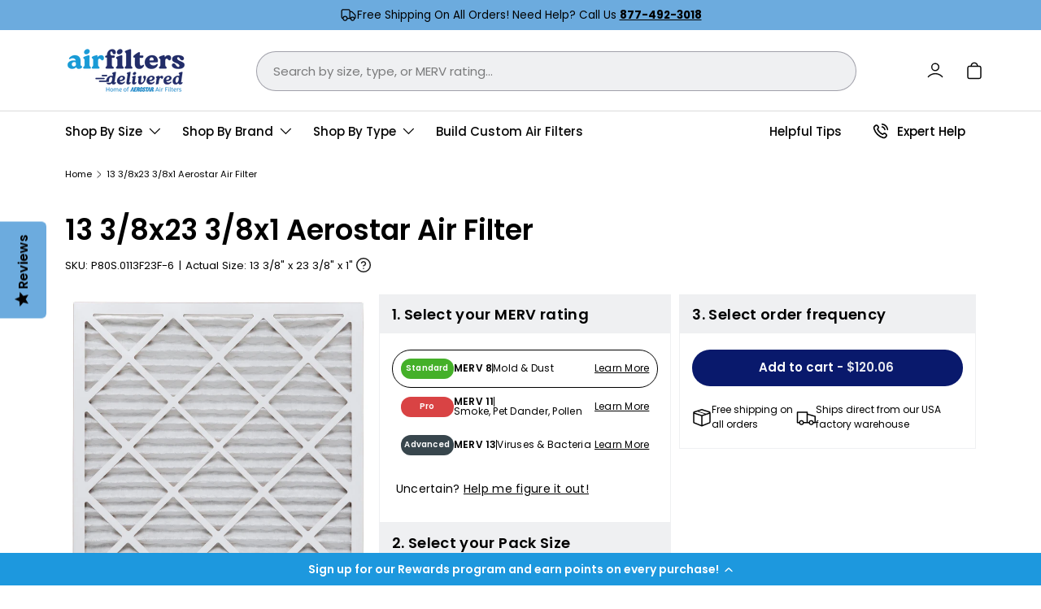

--- FILE ---
content_type: text/html; charset=utf-8
request_url: https://www.airfiltersdelivered.com/products/13-3-8x23-3-8x1-air-filter
body_size: 51027
content:
<!doctype html>
<html class="no-js" lang="en" dir="ltr">
  <head><meta charset="utf-8">
<meta name="viewport" content="width=device-width,initial-scale=1">
<title>13 3/8x23 3/8x1 Aerostar Air Filter &ndash; Air Filters Delivered</title><link rel="canonical" href="https://www.airfiltersdelivered.com/products/13-3-8x23-3-8x1-air-filter"><link rel="icon" href="//www.airfiltersdelivered.com/cdn/shop/files/AFD_Favicon_500x500_1ddab527-20e1-4280-9468-42763fa7eac5.png?crop=center&height=48&v=1736441462&width=48" type="image/png">
  <link rel="apple-touch-icon" href="//www.airfiltersdelivered.com/cdn/shop/files/AFD_Favicon_500x500_1ddab527-20e1-4280-9468-42763fa7eac5.png?crop=center&height=180&v=1736441462&width=180"><meta name="description" content="These 13.375x23.375x1 air filters are right-sized for your needs. Choose the MERV rating that suits your lifestyle and breathe cleaner air."><meta property="og:site_name" content="Air Filters Delivered">
<meta property="og:url" content="https://www.airfiltersdelivered.com/products/13-3-8x23-3-8x1-air-filter">
<meta property="og:title" content="13 3/8x23 3/8x1 Aerostar Air Filter">
<meta property="og:type" content="product">
<meta property="og:description" content="These 13.375x23.375x1 air filters are right-sized for your needs. Choose the MERV rating that suits your lifestyle and breathe cleaner air."><meta property="og:image" content="http://www.airfiltersdelivered.com/cdn/shop/files/aero_sq_front_3bed1f2a-7597-470f-9963-419f17db359e.jpg?crop=center&height=1200&v=1768716015&width=1200">
  <meta property="og:image:secure_url" content="https://www.airfiltersdelivered.com/cdn/shop/files/aero_sq_front_3bed1f2a-7597-470f-9963-419f17db359e.jpg?crop=center&height=1200&v=1768716015&width=1200">
  <meta property="og:image:width" content="3663">
  <meta property="og:image:height" content="3653"><meta property="og:price:amount" content="120.06">
  <meta property="og:price:currency" content="USD"><meta name="twitter:card" content="summary_large_image">
<meta name="twitter:title" content="13 3/8x23 3/8x1 Aerostar Air Filter">
<meta name="twitter:description" content="These 13.375x23.375x1 air filters are right-sized for your needs. Choose the MERV rating that suits your lifestyle and breathe cleaner air.">
<!-- Google Tag Manager -->
<script>(function(w,d,s,l,i){w[l]=w[l]||[];w[l].push({'gtm.start':
new Date().getTime(),event:'gtm.js'});var f=d.getElementsByTagName(s)[0],
j=d.createElement(s),dl=l!='dataLayer'?'&l='+l:'';j.async=true;j.src=
'https://www.googletagmanager.com/gtm.js?id='+i+dl;f.parentNode.insertBefore(j,f);
})(window,document,'script','dataLayer','GTM-PJPZGR8');</script>
  <!-- End Google Tag Manager -->

    <link rel="preload" href="//www.airfiltersdelivered.com/cdn/shop/t/134/assets/custom.css?v=175667184721401264021759260732" as="style">
    <link rel="preload" href="//www.airfiltersdelivered.com/cdn/shop/t/134/assets/main.css?v=120759889728864545001756316071" as="style"><style data-shopify>
@font-face {
  font-family: Poppins;
  font-weight: 400;
  font-style: normal;
  font-display: swap;
  src: url("//www.airfiltersdelivered.com/cdn/fonts/poppins/poppins_n4.0ba78fa5af9b0e1a374041b3ceaadf0a43b41362.woff2") format("woff2"),
       url("//www.airfiltersdelivered.com/cdn/fonts/poppins/poppins_n4.214741a72ff2596839fc9760ee7a770386cf16ca.woff") format("woff");
}
@font-face {
  font-family: Poppins;
  font-weight: 700;
  font-style: normal;
  font-display: swap;
  src: url("//www.airfiltersdelivered.com/cdn/fonts/poppins/poppins_n7.56758dcf284489feb014a026f3727f2f20a54626.woff2") format("woff2"),
       url("//www.airfiltersdelivered.com/cdn/fonts/poppins/poppins_n7.f34f55d9b3d3205d2cd6f64955ff4b36f0cfd8da.woff") format("woff");
}
@font-face {
  font-family: Poppins;
  font-weight: 400;
  font-style: italic;
  font-display: swap;
  src: url("//www.airfiltersdelivered.com/cdn/fonts/poppins/poppins_i4.846ad1e22474f856bd6b81ba4585a60799a9f5d2.woff2") format("woff2"),
       url("//www.airfiltersdelivered.com/cdn/fonts/poppins/poppins_i4.56b43284e8b52fc64c1fd271f289a39e8477e9ec.woff") format("woff");
}
@font-face {
  font-family: Poppins;
  font-weight: 700;
  font-style: italic;
  font-display: swap;
  src: url("//www.airfiltersdelivered.com/cdn/fonts/poppins/poppins_i7.42fd71da11e9d101e1e6c7932199f925f9eea42d.woff2") format("woff2"),
       url("//www.airfiltersdelivered.com/cdn/fonts/poppins/poppins_i7.ec8499dbd7616004e21155106d13837fff4cf556.woff") format("woff");
}
@font-face {
  font-family: Poppins;
  font-weight: 600;
  font-style: normal;
  font-display: swap;
  src: url("//www.airfiltersdelivered.com/cdn/fonts/poppins/poppins_n6.aa29d4918bc243723d56b59572e18228ed0786f6.woff2") format("woff2"),
       url("//www.airfiltersdelivered.com/cdn/fonts/poppins/poppins_n6.5f815d845fe073750885d5b7e619ee00e8111208.woff") format("woff");
}
@font-face {
  font-family: Poppins;
  font-weight: 500;
  font-style: normal;
  font-display: swap;
  src: url("//www.airfiltersdelivered.com/cdn/fonts/poppins/poppins_n5.ad5b4b72b59a00358afc706450c864c3c8323842.woff2") format("woff2"),
       url("//www.airfiltersdelivered.com/cdn/fonts/poppins/poppins_n5.33757fdf985af2d24b32fcd84c9a09224d4b2c39.woff") format("woff");
}
:root {
        --bg-color: 255 255 255 / 1.0;
        --bg-color-og: 255 255 255 / 1.0;
        --heading-color: 0 0 0;
        --text-color: 0 0 0;
        --text-color-og: 0 0 0;
        --scrollbar-color: 0 0 0;
        --link-color: 0 0 0;
        --link-color-og: 0 0 0;
        --star-color: 108 171 222;--swatch-border-color-default: 204 204 204;
          --swatch-border-color-active: 128 128 128;
          --swatch-card-size: 24px;
          --swatch-variant-picker-size: 64px;--color-scheme-1-bg: 239 240 242 / 1.0;
        --color-scheme-1-grad: linear-gradient(180deg, rgba(244, 244, 244, 1), rgba(244, 244, 244, 1) 100%);
        --color-scheme-1-heading: 0 0 0;
        --color-scheme-1-text: 0 0 0;
        --color-scheme-1-btn-bg: 0 0 0;
        --color-scheme-1-btn-text: 0 0 0;
        --color-scheme-1-btn-bg-hover: 8 8 8;--color-scheme-2-bg: 108 171 222 / 1.0;
        --color-scheme-2-grad: linear-gradient(225deg, rgba(108, 171, 222, 1) 8%, rgba(108, 171, 222, 1) 56%);
        --color-scheme-2-heading: 0 0 0;
        --color-scheme-2-text: 0 0 0;
        --color-scheme-2-btn-bg: 9 25 108;
        --color-scheme-2-btn-text: 255 255 255;
        --color-scheme-2-btn-bg-hover: 50 65 141;--color-scheme-3-bg: 9 25 108 / 1.0;
        --color-scheme-3-grad: linear-gradient(0deg, rgba(255, 255, 255, 1) 2%, rgba(255, 255, 255, 0.88) 92%);
        --color-scheme-3-heading: 255 255 255;
        --color-scheme-3-text: 255 255 255;
        --color-scheme-3-btn-bg: 108 171 222;
        --color-scheme-3-btn-text: 0 0 0;
        --color-scheme-3-btn-bg-hover: 103 152 193;

        --drawer-bg-color: 255 255 255 / 1.0;
        --drawer-text-color: 0 0 0;

        --panel-bg-color: 239 240 242 / 1.0;
        --panel-heading-color: 0 0 0;
        --panel-text-color: 0 0 0;

        --in-stock-text-color: 44 126 63;
        --low-stock-text-color: 210 134 26;
        --very-low-stock-text-color: 180 12 28;
        --no-stock-text-color: 119 119 119;
        --no-stock-backordered-text-color: 119 119 119;

        --error-bg-color: 180 12 28;
        --error-text-color: 180 12 28;
        --success-bg-color: 232 246 234;
        --success-text-color: 44 126 63;
        --info-bg-color: 228 237 250;
        --info-text-color: 26 102 210;

        --heading-font-family: Poppins, sans-serif;
        --heading-font-style: normal;
        --heading-font-weight: 600;
        --heading-scale-start: 4;

        --navigation-font-family: Poppins, sans-serif;
        --navigation-font-style: normal;
        --navigation-font-weight: 500;--heading-text-transform: none;
--subheading-text-transform: none;
        --body-font-family: Poppins, sans-serif;
        --body-font-style: normal;
        --body-font-weight: 400;
        --body-font-size: 15;

        --section-gap: 48;
        --heading-gap: calc(8 * var(--space-unit));--grid-column-gap: 20px;--btn-bg-color: 108 171 222;
        --btn-bg-hover-color: 103 152 193;
        --btn-text-color: 0 0 0;
        --btn-bg-color-og: 108 171 222;
        --btn-text-color-og: 0 0 0;
        --btn-alt-bg-color: 244 244 244;
        --btn-alt-bg-alpha: 1.0;
        --btn-alt-text-color: 0 0 0;
        --btn-border-width: 2px;
        --btn-padding-y: 12px;

        
        --btn-border-radius: 28px;
        

        --btn-lg-border-radius: 50%;
        --btn-icon-border-radius: 50%;
        --input-with-btn-inner-radius: var(--btn-border-radius);

        --input-bg-color: 255 255 255 / 1.0;
        --input-text-color: 0 0 0;
        --input-border-width: 2px;
        --input-border-radius: 26px;
        --textarea-border-radius: 12px;
        --input-border-radius: 28px;
        --input-lg-border-radius: 34px;
        --input-bg-color-diff-3: #f7f7f7;
        --input-bg-color-diff-6: #f0f0f0;

        --modal-border-radius: 0px;
        --modal-overlay-color: 0 0 0;
        --modal-overlay-opacity: 0.4;
        --drawer-border-radius: 0px;
        --overlay-border-radius: 0px;

        --custom-label-bg-color: 13 44 84;
        --custom-label-text-color: 255 255 255;--sale-label-bg-color: 170 17 85;
        --sale-label-text-color: 255 255 255;--sold-out-label-bg-color: 42 43 42;
        --sold-out-label-text-color: 255 255 255;--new-label-bg-color: 127 184 0;
        --new-label-text-color: 255 255 255;--preorder-label-bg-color: 0 166 237;
        --preorder-label-text-color: 255 255 255;

        --collection-label-color: 9 25 108;

        --page-width: 1650px;
        --gutter-sm: 20px;
        --gutter-md: 32px;
        --gutter-lg: 80px;

        --payment-terms-bg-color: #ffffff;

        --coll-card-bg-color: #F9F9F9;
        --coll-card-border-color: #f2f2f2;

        --card-highlight-bg-color: #F9F9F9;
        --card-highlight-text-color: 85 85 85;
        --card-highlight-border-color: #E1E1E1;
          
            --aos-animate-duration: 0.6s;
          

          
            --aos-min-width: 0;
          
        

        --reading-width: 48em;
      }

      @media (max-width: 769px) {
        :root {
          --reading-width: 36em;
        }
      }</style>

    <link rel="stylesheet" href="//www.airfiltersdelivered.com/cdn/shop/t/134/assets/custom.css?v=175667184721401264021759260732">
    <link rel="stylesheet" href="//www.airfiltersdelivered.com/cdn/shop/t/134/assets/main.css?v=120759889728864545001756316071">
    <script src="//www.airfiltersdelivered.com/cdn/shop/t/134/assets/main.js?v=161977416784127682651756316071" defer="defer"></script>
    <script src="//www.airfiltersdelivered.com/cdn/shop/t/134/assets/global-tooltips.js?v=164695199542757900441756316071" defer="defer"></script><link
        rel="preload"
        href="//www.airfiltersdelivered.com/cdn/fonts/poppins/poppins_n4.0ba78fa5af9b0e1a374041b3ceaadf0a43b41362.woff2"
        as="font"
        type="font/woff2"
        crossorigin
        fetchpriority="high"
      ><link
        rel="preload"
        href="//www.airfiltersdelivered.com/cdn/fonts/poppins/poppins_n6.aa29d4918bc243723d56b59572e18228ed0786f6.woff2"
        as="font"
        type="font/woff2"
        crossorigin
        fetchpriority="high"
      ><script>window.performance && window.performance.mark && window.performance.mark('shopify.content_for_header.start');</script><meta name="facebook-domain-verification" content="wzwyuq6t0knyddut49b1mdxqhoyg2m">
<meta name="google-site-verification" content="3OWOOioxL-c_iI_9eZbYMZMaTWjg72ggmqM3sAB49vQ">
<meta id="shopify-digital-wallet" name="shopify-digital-wallet" content="/59169374362/digital_wallets/dialog">
<meta name="shopify-checkout-api-token" content="c0631dc20aead0d261709a93ff315562">
<meta id="in-context-paypal-metadata" data-shop-id="59169374362" data-venmo-supported="true" data-environment="production" data-locale="en_US" data-paypal-v4="true" data-currency="USD">
<link rel="alternate" hreflang="x-default" href="https://www.airfiltersdelivered.com/products/13-3-8x23-3-8x1-air-filter">
<link rel="alternate" hreflang="en-US" href="https://www.airfiltersdelivered.com/products/13-3-8x23-3-8x1-air-filter">
<link rel="alternate" hreflang="fr-US" href="https://www.airfiltersdelivered.com/fr/products/13-3-8x23-3-8x1-air-filter">
<link rel="alternate" type="application/json+oembed" href="https://www.airfiltersdelivered.com/products/13-3-8x23-3-8x1-air-filter.oembed">
<script async="async" src="/checkouts/internal/preloads.js?locale=en-US"></script>
<link rel="preconnect" href="https://shop.app" crossorigin="anonymous">
<script async="async" src="https://shop.app/checkouts/internal/preloads.js?locale=en-US&shop_id=59169374362" crossorigin="anonymous"></script>
<script id="apple-pay-shop-capabilities" type="application/json">{"shopId":59169374362,"countryCode":"US","currencyCode":"USD","merchantCapabilities":["supports3DS"],"merchantId":"gid:\/\/shopify\/Shop\/59169374362","merchantName":"Air Filters Delivered","requiredBillingContactFields":["postalAddress","email","phone"],"requiredShippingContactFields":["postalAddress","email","phone"],"shippingType":"shipping","supportedNetworks":["visa","masterCard","amex","discover","elo","jcb"],"total":{"type":"pending","label":"Air Filters Delivered","amount":"1.00"},"shopifyPaymentsEnabled":true,"supportsSubscriptions":true}</script>
<script id="shopify-features" type="application/json">{"accessToken":"c0631dc20aead0d261709a93ff315562","betas":["rich-media-storefront-analytics"],"domain":"www.airfiltersdelivered.com","predictiveSearch":true,"shopId":59169374362,"locale":"en"}</script>
<script>var Shopify = Shopify || {};
Shopify.shop = "newafd.myshopify.com";
Shopify.locale = "en";
Shopify.currency = {"active":"USD","rate":"1.0"};
Shopify.country = "US";
Shopify.theme = {"name":"air-filters-delivered\/enterprise - Updates","id":181669953902,"schema_name":"Enterprise","schema_version":"1.6.2","theme_store_id":null,"role":"main"};
Shopify.theme.handle = "null";
Shopify.theme.style = {"id":null,"handle":null};
Shopify.cdnHost = "www.airfiltersdelivered.com/cdn";
Shopify.routes = Shopify.routes || {};
Shopify.routes.root = "/";</script>
<script type="module">!function(o){(o.Shopify=o.Shopify||{}).modules=!0}(window);</script>
<script>!function(o){function n(){var o=[];function n(){o.push(Array.prototype.slice.apply(arguments))}return n.q=o,n}var t=o.Shopify=o.Shopify||{};t.loadFeatures=n(),t.autoloadFeatures=n()}(window);</script>
<script>
  window.ShopifyPay = window.ShopifyPay || {};
  window.ShopifyPay.apiHost = "shop.app\/pay";
  window.ShopifyPay.redirectState = null;
</script>
<script id="shop-js-analytics" type="application/json">{"pageType":"product"}</script>
<script defer="defer" async type="module" src="//www.airfiltersdelivered.com/cdn/shopifycloud/shop-js/modules/v2/client.init-shop-cart-sync_C5BV16lS.en.esm.js"></script>
<script defer="defer" async type="module" src="//www.airfiltersdelivered.com/cdn/shopifycloud/shop-js/modules/v2/chunk.common_CygWptCX.esm.js"></script>
<script type="module">
  await import("//www.airfiltersdelivered.com/cdn/shopifycloud/shop-js/modules/v2/client.init-shop-cart-sync_C5BV16lS.en.esm.js");
await import("//www.airfiltersdelivered.com/cdn/shopifycloud/shop-js/modules/v2/chunk.common_CygWptCX.esm.js");

  window.Shopify.SignInWithShop?.initShopCartSync?.({"fedCMEnabled":true,"windoidEnabled":true});

</script>
<script defer="defer" async type="module" src="//www.airfiltersdelivered.com/cdn/shopifycloud/shop-js/modules/v2/client.payment-terms_CZxnsJam.en.esm.js"></script>
<script defer="defer" async type="module" src="//www.airfiltersdelivered.com/cdn/shopifycloud/shop-js/modules/v2/chunk.common_CygWptCX.esm.js"></script>
<script defer="defer" async type="module" src="//www.airfiltersdelivered.com/cdn/shopifycloud/shop-js/modules/v2/chunk.modal_D71HUcav.esm.js"></script>
<script type="module">
  await import("//www.airfiltersdelivered.com/cdn/shopifycloud/shop-js/modules/v2/client.payment-terms_CZxnsJam.en.esm.js");
await import("//www.airfiltersdelivered.com/cdn/shopifycloud/shop-js/modules/v2/chunk.common_CygWptCX.esm.js");
await import("//www.airfiltersdelivered.com/cdn/shopifycloud/shop-js/modules/v2/chunk.modal_D71HUcav.esm.js");

  
</script>
<script>
  window.Shopify = window.Shopify || {};
  if (!window.Shopify.featureAssets) window.Shopify.featureAssets = {};
  window.Shopify.featureAssets['shop-js'] = {"shop-cart-sync":["modules/v2/client.shop-cart-sync_ZFArdW7E.en.esm.js","modules/v2/chunk.common_CygWptCX.esm.js"],"init-fed-cm":["modules/v2/client.init-fed-cm_CmiC4vf6.en.esm.js","modules/v2/chunk.common_CygWptCX.esm.js"],"shop-button":["modules/v2/client.shop-button_tlx5R9nI.en.esm.js","modules/v2/chunk.common_CygWptCX.esm.js"],"shop-cash-offers":["modules/v2/client.shop-cash-offers_DOA2yAJr.en.esm.js","modules/v2/chunk.common_CygWptCX.esm.js","modules/v2/chunk.modal_D71HUcav.esm.js"],"init-windoid":["modules/v2/client.init-windoid_sURxWdc1.en.esm.js","modules/v2/chunk.common_CygWptCX.esm.js"],"shop-toast-manager":["modules/v2/client.shop-toast-manager_ClPi3nE9.en.esm.js","modules/v2/chunk.common_CygWptCX.esm.js"],"init-shop-email-lookup-coordinator":["modules/v2/client.init-shop-email-lookup-coordinator_B8hsDcYM.en.esm.js","modules/v2/chunk.common_CygWptCX.esm.js"],"init-shop-cart-sync":["modules/v2/client.init-shop-cart-sync_C5BV16lS.en.esm.js","modules/v2/chunk.common_CygWptCX.esm.js"],"avatar":["modules/v2/client.avatar_BTnouDA3.en.esm.js"],"pay-button":["modules/v2/client.pay-button_FdsNuTd3.en.esm.js","modules/v2/chunk.common_CygWptCX.esm.js"],"init-customer-accounts":["modules/v2/client.init-customer-accounts_DxDtT_ad.en.esm.js","modules/v2/client.shop-login-button_C5VAVYt1.en.esm.js","modules/v2/chunk.common_CygWptCX.esm.js","modules/v2/chunk.modal_D71HUcav.esm.js"],"init-shop-for-new-customer-accounts":["modules/v2/client.init-shop-for-new-customer-accounts_ChsxoAhi.en.esm.js","modules/v2/client.shop-login-button_C5VAVYt1.en.esm.js","modules/v2/chunk.common_CygWptCX.esm.js","modules/v2/chunk.modal_D71HUcav.esm.js"],"shop-login-button":["modules/v2/client.shop-login-button_C5VAVYt1.en.esm.js","modules/v2/chunk.common_CygWptCX.esm.js","modules/v2/chunk.modal_D71HUcav.esm.js"],"init-customer-accounts-sign-up":["modules/v2/client.init-customer-accounts-sign-up_CPSyQ0Tj.en.esm.js","modules/v2/client.shop-login-button_C5VAVYt1.en.esm.js","modules/v2/chunk.common_CygWptCX.esm.js","modules/v2/chunk.modal_D71HUcav.esm.js"],"shop-follow-button":["modules/v2/client.shop-follow-button_Cva4Ekp9.en.esm.js","modules/v2/chunk.common_CygWptCX.esm.js","modules/v2/chunk.modal_D71HUcav.esm.js"],"checkout-modal":["modules/v2/client.checkout-modal_BPM8l0SH.en.esm.js","modules/v2/chunk.common_CygWptCX.esm.js","modules/v2/chunk.modal_D71HUcav.esm.js"],"lead-capture":["modules/v2/client.lead-capture_Bi8yE_yS.en.esm.js","modules/v2/chunk.common_CygWptCX.esm.js","modules/v2/chunk.modal_D71HUcav.esm.js"],"shop-login":["modules/v2/client.shop-login_D6lNrXab.en.esm.js","modules/v2/chunk.common_CygWptCX.esm.js","modules/v2/chunk.modal_D71HUcav.esm.js"],"payment-terms":["modules/v2/client.payment-terms_CZxnsJam.en.esm.js","modules/v2/chunk.common_CygWptCX.esm.js","modules/v2/chunk.modal_D71HUcav.esm.js"]};
</script>
<script>(function() {
  var isLoaded = false;
  function asyncLoad() {
    if (isLoaded) return;
    isLoaded = true;
    var urls = ["https:\/\/static.rechargecdn.com\/assets\/js\/widget.min.js?shop=newafd.myshopify.com","https:\/\/shopify.rakutenadvertising.io\/rakuten_advertising.js?shop=newafd.myshopify.com","https:\/\/tag.rmp.rakuten.com\/115568.ct.js?shop=newafd.myshopify.com","https:\/\/d18eg7dreypte5.cloudfront.net\/scripts\/integrations\/subscription.js?shop=newafd.myshopify.com","https:\/\/dr4qe3ddw9y32.cloudfront.net\/awin-shopify-integration-code.js?aid=60685\u0026v=shopifyApp_4.1.0\u0026ts=1692111048732\u0026shop=newafd.myshopify.com","https:\/\/config.gorgias.chat\/bundle-loader\/01GYCCCGVY0WEWRKXDJMZZNKVM?source=shopify1click\u0026shop=newafd.myshopify.com","https:\/\/aiodstag.cirkleinc.com\/?shop=newafd.myshopify.com","https:\/\/ecommplugins-scripts.trustpilot.com\/v2.1\/js\/header.min.js?settings=eyJrZXkiOiIyUjM0S3A4UFU3TE1qT0ZVIiwicyI6Im5vbmUifQ==\u0026shop=newafd.myshopify.com","https:\/\/ecommplugins-scripts.trustpilot.com\/v2.1\/js\/success.min.js?settings=eyJrZXkiOiIyUjM0S3A4UFU3TE1qT0ZVIiwicyI6Im5vbmUiLCJ0IjpbIm9yZGVycy9mdWxmaWxsZWQiXSwidiI6IiIsImEiOiIifQ==\u0026shop=newafd.myshopify.com","https:\/\/ecommplugins-trustboxsettings.trustpilot.com\/newafd.myshopify.com.js?settings=1741286108759\u0026shop=newafd.myshopify.com","https:\/\/static2.rapidsearch.dev\/resultpage.js?shop=newafd.myshopify.com","https:\/\/cdn.9gtb.com\/loader.js?g_cvt_id=487a9e35-96e1-48ae-9d8d-eed43709f02f\u0026shop=newafd.myshopify.com"];
    for (var i = 0; i < urls.length; i++) {
      var s = document.createElement('script');
      s.type = 'text/javascript';
      s.async = true;
      s.src = urls[i];
      var x = document.getElementsByTagName('script')[0];
      x.parentNode.insertBefore(s, x);
    }
  };
  if(window.attachEvent) {
    window.attachEvent('onload', asyncLoad);
  } else {
    window.addEventListener('load', asyncLoad, false);
  }
})();</script>
<script id="__st">var __st={"a":59169374362,"offset":-18000,"reqid":"28eec68e-a13c-4b35-ba5e-b4a61813bc71-1768790923","pageurl":"www.airfiltersdelivered.com\/products\/13-3-8x23-3-8x1-air-filter","u":"b39eb1ec5b67","p":"product","rtyp":"product","rid":7317606891674};</script>
<script>window.ShopifyPaypalV4VisibilityTracking = true;</script>
<script id="captcha-bootstrap">!function(){'use strict';const t='contact',e='account',n='new_comment',o=[[t,t],['blogs',n],['comments',n],[t,'customer']],c=[[e,'customer_login'],[e,'guest_login'],[e,'recover_customer_password'],[e,'create_customer']],r=t=>t.map((([t,e])=>`form[action*='/${t}']:not([data-nocaptcha='true']) input[name='form_type'][value='${e}']`)).join(','),a=t=>()=>t?[...document.querySelectorAll(t)].map((t=>t.form)):[];function s(){const t=[...o],e=r(t);return a(e)}const i='password',u='form_key',d=['recaptcha-v3-token','g-recaptcha-response','h-captcha-response',i],f=()=>{try{return window.sessionStorage}catch{return}},m='__shopify_v',_=t=>t.elements[u];function p(t,e,n=!1){try{const o=window.sessionStorage,c=JSON.parse(o.getItem(e)),{data:r}=function(t){const{data:e,action:n}=t;return t[m]||n?{data:e,action:n}:{data:t,action:n}}(c);for(const[e,n]of Object.entries(r))t.elements[e]&&(t.elements[e].value=n);n&&o.removeItem(e)}catch(o){console.error('form repopulation failed',{error:o})}}const l='form_type',E='cptcha';function T(t){t.dataset[E]=!0}const w=window,h=w.document,L='Shopify',v='ce_forms',y='captcha';let A=!1;((t,e)=>{const n=(g='f06e6c50-85a8-45c8-87d0-21a2b65856fe',I='https://cdn.shopify.com/shopifycloud/storefront-forms-hcaptcha/ce_storefront_forms_captcha_hcaptcha.v1.5.2.iife.js',D={infoText:'Protected by hCaptcha',privacyText:'Privacy',termsText:'Terms'},(t,e,n)=>{const o=w[L][v],c=o.bindForm;if(c)return c(t,g,e,D).then(n);var r;o.q.push([[t,g,e,D],n]),r=I,A||(h.body.append(Object.assign(h.createElement('script'),{id:'captcha-provider',async:!0,src:r})),A=!0)});var g,I,D;w[L]=w[L]||{},w[L][v]=w[L][v]||{},w[L][v].q=[],w[L][y]=w[L][y]||{},w[L][y].protect=function(t,e){n(t,void 0,e),T(t)},Object.freeze(w[L][y]),function(t,e,n,w,h,L){const[v,y,A,g]=function(t,e,n){const i=e?o:[],u=t?c:[],d=[...i,...u],f=r(d),m=r(i),_=r(d.filter((([t,e])=>n.includes(e))));return[a(f),a(m),a(_),s()]}(w,h,L),I=t=>{const e=t.target;return e instanceof HTMLFormElement?e:e&&e.form},D=t=>v().includes(t);t.addEventListener('submit',(t=>{const e=I(t);if(!e)return;const n=D(e)&&!e.dataset.hcaptchaBound&&!e.dataset.recaptchaBound,o=_(e),c=g().includes(e)&&(!o||!o.value);(n||c)&&t.preventDefault(),c&&!n&&(function(t){try{if(!f())return;!function(t){const e=f();if(!e)return;const n=_(t);if(!n)return;const o=n.value;o&&e.removeItem(o)}(t);const e=Array.from(Array(32),(()=>Math.random().toString(36)[2])).join('');!function(t,e){_(t)||t.append(Object.assign(document.createElement('input'),{type:'hidden',name:u})),t.elements[u].value=e}(t,e),function(t,e){const n=f();if(!n)return;const o=[...t.querySelectorAll(`input[type='${i}']`)].map((({name:t})=>t)),c=[...d,...o],r={};for(const[a,s]of new FormData(t).entries())c.includes(a)||(r[a]=s);n.setItem(e,JSON.stringify({[m]:1,action:t.action,data:r}))}(t,e)}catch(e){console.error('failed to persist form',e)}}(e),e.submit())}));const S=(t,e)=>{t&&!t.dataset[E]&&(n(t,e.some((e=>e===t))),T(t))};for(const o of['focusin','change'])t.addEventListener(o,(t=>{const e=I(t);D(e)&&S(e,y())}));const B=e.get('form_key'),M=e.get(l),P=B&&M;t.addEventListener('DOMContentLoaded',(()=>{const t=y();if(P)for(const e of t)e.elements[l].value===M&&p(e,B);[...new Set([...A(),...v().filter((t=>'true'===t.dataset.shopifyCaptcha))])].forEach((e=>S(e,t)))}))}(h,new URLSearchParams(w.location.search),n,t,e,['guest_login'])})(!1,!0)}();</script>
<script integrity="sha256-4kQ18oKyAcykRKYeNunJcIwy7WH5gtpwJnB7kiuLZ1E=" data-source-attribution="shopify.loadfeatures" defer="defer" src="//www.airfiltersdelivered.com/cdn/shopifycloud/storefront/assets/storefront/load_feature-a0a9edcb.js" crossorigin="anonymous"></script>
<script crossorigin="anonymous" defer="defer" src="//www.airfiltersdelivered.com/cdn/shopifycloud/storefront/assets/shopify_pay/storefront-65b4c6d7.js?v=20250812"></script>
<script data-source-attribution="shopify.dynamic_checkout.dynamic.init">var Shopify=Shopify||{};Shopify.PaymentButton=Shopify.PaymentButton||{isStorefrontPortableWallets:!0,init:function(){window.Shopify.PaymentButton.init=function(){};var t=document.createElement("script");t.src="https://www.airfiltersdelivered.com/cdn/shopifycloud/portable-wallets/latest/portable-wallets.en.js",t.type="module",document.head.appendChild(t)}};
</script>
<script data-source-attribution="shopify.dynamic_checkout.buyer_consent">
  function portableWalletsHideBuyerConsent(e){var t=document.getElementById("shopify-buyer-consent"),n=document.getElementById("shopify-subscription-policy-button");t&&n&&(t.classList.add("hidden"),t.setAttribute("aria-hidden","true"),n.removeEventListener("click",e))}function portableWalletsShowBuyerConsent(e){var t=document.getElementById("shopify-buyer-consent"),n=document.getElementById("shopify-subscription-policy-button");t&&n&&(t.classList.remove("hidden"),t.removeAttribute("aria-hidden"),n.addEventListener("click",e))}window.Shopify?.PaymentButton&&(window.Shopify.PaymentButton.hideBuyerConsent=portableWalletsHideBuyerConsent,window.Shopify.PaymentButton.showBuyerConsent=portableWalletsShowBuyerConsent);
</script>
<script data-source-attribution="shopify.dynamic_checkout.cart.bootstrap">document.addEventListener("DOMContentLoaded",(function(){function t(){return document.querySelector("shopify-accelerated-checkout-cart, shopify-accelerated-checkout")}if(t())Shopify.PaymentButton.init();else{new MutationObserver((function(e,n){t()&&(Shopify.PaymentButton.init(),n.disconnect())})).observe(document.body,{childList:!0,subtree:!0})}}));
</script>
<script id='scb4127' type='text/javascript' async='' src='https://www.airfiltersdelivered.com/cdn/shopifycloud/privacy-banner/storefront-banner.js'></script><link id="shopify-accelerated-checkout-styles" rel="stylesheet" media="screen" href="https://www.airfiltersdelivered.com/cdn/shopifycloud/portable-wallets/latest/accelerated-checkout-backwards-compat.css" crossorigin="anonymous">
<style id="shopify-accelerated-checkout-cart">
        #shopify-buyer-consent {
  margin-top: 1em;
  display: inline-block;
  width: 100%;
}

#shopify-buyer-consent.hidden {
  display: none;
}

#shopify-subscription-policy-button {
  background: none;
  border: none;
  padding: 0;
  text-decoration: underline;
  font-size: inherit;
  cursor: pointer;
}

#shopify-subscription-policy-button::before {
  box-shadow: none;
}

      </style>
<script id="sections-script" data-sections="header,footer" defer="defer" src="//www.airfiltersdelivered.com/cdn/shop/t/134/compiled_assets/scripts.js?26595"></script>
<script>window.performance && window.performance.mark && window.performance.mark('shopify.content_for_header.end');</script>

      <script src="//www.airfiltersdelivered.com/cdn/shop/t/134/assets/animate-on-scroll.js?v=15249566486942820451756316071" defer="defer"></script>
      <link rel="stylesheet" href="//www.airfiltersdelivered.com/cdn/shop/t/134/assets/animate-on-scroll.css?v=116194678796051782541756316071">
    

    <script>
      document.documentElement.className = document.documentElement.className.replace('no-js', 'js');
    </script><!-- CC Custom Head Start --><!-- CC Custom Head End -->


  <script type="text/javascript">
    window.RapidSearchAdmin = false;
  </script>


    <!-- Hotjar Tracking Code for https://www.airfiltersdelivered.com -->
<script>
    (function(h,o,t,j,a,r){
        h.hj=h.hj||function(){(h.hj.q=h.hj.q||[]).push(arguments)};
        h._hjSettings={hjid:3311147,hjsv:6};
        a=o.getElementsByTagName('head')[0];
        r=o.createElement('script');r.async=1;
        r.src=t+h._hjSettings.hjid+j+h._hjSettings.hjsv;
        a.appendChild(r);
    })(window,document,'https://static.hotjar.com/c/hotjar-','.js?sv=');
</script>
<meta name="facebook-domain-verification" content="wzwyuq6t0knyddut49b1mdxqhoyg2m" />
<!-- BEGIN app block: shopify://apps/yotpo-product-reviews/blocks/settings/eb7dfd7d-db44-4334-bc49-c893b51b36cf -->


  <script type="text/javascript" src="https://cdn-widgetsrepository.yotpo.com/v1/loader/Ds6qkP18Mio49sqhp9GddcdFvcOLfxGkz9sWJH3d?languageCode=en" async></script>



  
<!-- END app block --><!-- BEGIN app block: shopify://apps/klaviyo-email-marketing-sms/blocks/klaviyo-onsite-embed/2632fe16-c075-4321-a88b-50b567f42507 -->












  <script async src="https://static.klaviyo.com/onsite/js/VbRQYx/klaviyo.js?company_id=VbRQYx"></script>
  <script>!function(){if(!window.klaviyo){window._klOnsite=window._klOnsite||[];try{window.klaviyo=new Proxy({},{get:function(n,i){return"push"===i?function(){var n;(n=window._klOnsite).push.apply(n,arguments)}:function(){for(var n=arguments.length,o=new Array(n),w=0;w<n;w++)o[w]=arguments[w];var t="function"==typeof o[o.length-1]?o.pop():void 0,e=new Promise((function(n){window._klOnsite.push([i].concat(o,[function(i){t&&t(i),n(i)}]))}));return e}}})}catch(n){window.klaviyo=window.klaviyo||[],window.klaviyo.push=function(){var n;(n=window._klOnsite).push.apply(n,arguments)}}}}();</script>

  
    <script id="viewed_product">
      if (item == null) {
        var _learnq = _learnq || [];

        var MetafieldReviews = null
        var MetafieldYotpoRating = null
        var MetafieldYotpoCount = null
        var MetafieldLooxRating = null
        var MetafieldLooxCount = null
        var okendoProduct = null
        var okendoProductReviewCount = null
        var okendoProductReviewAverageValue = null
        try {
          // The following fields are used for Customer Hub recently viewed in order to add reviews.
          // This information is not part of __kla_viewed. Instead, it is part of __kla_viewed_reviewed_items
          MetafieldReviews = {"rating_count":0};
          MetafieldYotpoRating = "0"
          MetafieldYotpoCount = "0"
          MetafieldLooxRating = null
          MetafieldLooxCount = null

          okendoProduct = null
          // If the okendo metafield is not legacy, it will error, which then requires the new json formatted data
          if (okendoProduct && 'error' in okendoProduct) {
            okendoProduct = null
          }
          okendoProductReviewCount = okendoProduct ? okendoProduct.reviewCount : null
          okendoProductReviewAverageValue = okendoProduct ? okendoProduct.reviewAverageValue : null
        } catch (error) {
          console.error('Error in Klaviyo onsite reviews tracking:', error);
        }

        var item = {
          Name: "13 3\/8x23 3\/8x1 Aerostar Air Filter",
          ProductID: 7317606891674,
          Categories: ["1 Inch Air Filters","Aerostar Air Filters","Custom Size Filters","Furnace Filters","Halloween Sale","MERV 11 Air Filters","MERV 13 Air Filters","MERV 8 Air Filters","Shop All Standard Sized Filters"],
          ImageURL: "https://www.airfiltersdelivered.com/cdn/shop/files/aero_sq_front_3bed1f2a-7597-470f-9963-419f17db359e_grande.jpg?v=1768716015",
          URL: "https://www.airfiltersdelivered.com/products/13-3-8x23-3-8x1-air-filter",
          Brand: "Aerostar",
          Price: "$40.02",
          Value: "40.02",
          CompareAtPrice: "$318.31"
        };
        _learnq.push(['track', 'Viewed Product', item]);
        _learnq.push(['trackViewedItem', {
          Title: item.Name,
          ItemId: item.ProductID,
          Categories: item.Categories,
          ImageUrl: item.ImageURL,
          Url: item.URL,
          Metadata: {
            Brand: item.Brand,
            Price: item.Price,
            Value: item.Value,
            CompareAtPrice: item.CompareAtPrice
          },
          metafields:{
            reviews: MetafieldReviews,
            yotpo:{
              rating: MetafieldYotpoRating,
              count: MetafieldYotpoCount,
            },
            loox:{
              rating: MetafieldLooxRating,
              count: MetafieldLooxCount,
            },
            okendo: {
              rating: okendoProductReviewAverageValue,
              count: okendoProductReviewCount,
            }
          }
        }]);
      }
    </script>
  




  <script>
    window.klaviyoReviewsProductDesignMode = false
  </script>







<!-- END app block --><!-- BEGIN app block: shopify://apps/yotpo-product-reviews/blocks/reviews_tab/eb7dfd7d-db44-4334-bc49-c893b51b36cf -->

    <div
            class="yotpo-widget-instance"
            data-yotpo-instance-id="611151"
            data-yotpo-product-id="7317606891674">
    </div>



<!-- END app block --><!-- BEGIN app block: shopify://apps/yotpo-loyalty-rewards/blocks/loader-app-embed-block/2f9660df-5018-4e02-9868-ee1fb88d6ccd -->
    <script src="https://cdn-widgetsrepository.yotpo.com/v1/loader/sl4lOwYkMAfxrEFKz7v-7Q" async></script>




<!-- END app block --><link href="https://monorail-edge.shopifysvc.com" rel="dns-prefetch">
<script>(function(){if ("sendBeacon" in navigator && "performance" in window) {try {var session_token_from_headers = performance.getEntriesByType('navigation')[0].serverTiming.find(x => x.name == '_s').description;} catch {var session_token_from_headers = undefined;}var session_cookie_matches = document.cookie.match(/_shopify_s=([^;]*)/);var session_token_from_cookie = session_cookie_matches && session_cookie_matches.length === 2 ? session_cookie_matches[1] : "";var session_token = session_token_from_headers || session_token_from_cookie || "";function handle_abandonment_event(e) {var entries = performance.getEntries().filter(function(entry) {return /monorail-edge.shopifysvc.com/.test(entry.name);});if (!window.abandonment_tracked && entries.length === 0) {window.abandonment_tracked = true;var currentMs = Date.now();var navigation_start = performance.timing.navigationStart;var payload = {shop_id: 59169374362,url: window.location.href,navigation_start,duration: currentMs - navigation_start,session_token,page_type: "product"};window.navigator.sendBeacon("https://monorail-edge.shopifysvc.com/v1/produce", JSON.stringify({schema_id: "online_store_buyer_site_abandonment/1.1",payload: payload,metadata: {event_created_at_ms: currentMs,event_sent_at_ms: currentMs}}));}}window.addEventListener('pagehide', handle_abandonment_event);}}());</script>
<script id="web-pixels-manager-setup">(function e(e,d,r,n,o){if(void 0===o&&(o={}),!Boolean(null===(a=null===(i=window.Shopify)||void 0===i?void 0:i.analytics)||void 0===a?void 0:a.replayQueue)){var i,a;window.Shopify=window.Shopify||{};var t=window.Shopify;t.analytics=t.analytics||{};var s=t.analytics;s.replayQueue=[],s.publish=function(e,d,r){return s.replayQueue.push([e,d,r]),!0};try{self.performance.mark("wpm:start")}catch(e){}var l=function(){var e={modern:/Edge?\/(1{2}[4-9]|1[2-9]\d|[2-9]\d{2}|\d{4,})\.\d+(\.\d+|)|Firefox\/(1{2}[4-9]|1[2-9]\d|[2-9]\d{2}|\d{4,})\.\d+(\.\d+|)|Chrom(ium|e)\/(9{2}|\d{3,})\.\d+(\.\d+|)|(Maci|X1{2}).+ Version\/(15\.\d+|(1[6-9]|[2-9]\d|\d{3,})\.\d+)([,.]\d+|)( \(\w+\)|)( Mobile\/\w+|) Safari\/|Chrome.+OPR\/(9{2}|\d{3,})\.\d+\.\d+|(CPU[ +]OS|iPhone[ +]OS|CPU[ +]iPhone|CPU IPhone OS|CPU iPad OS)[ +]+(15[._]\d+|(1[6-9]|[2-9]\d|\d{3,})[._]\d+)([._]\d+|)|Android:?[ /-](13[3-9]|1[4-9]\d|[2-9]\d{2}|\d{4,})(\.\d+|)(\.\d+|)|Android.+Firefox\/(13[5-9]|1[4-9]\d|[2-9]\d{2}|\d{4,})\.\d+(\.\d+|)|Android.+Chrom(ium|e)\/(13[3-9]|1[4-9]\d|[2-9]\d{2}|\d{4,})\.\d+(\.\d+|)|SamsungBrowser\/([2-9]\d|\d{3,})\.\d+/,legacy:/Edge?\/(1[6-9]|[2-9]\d|\d{3,})\.\d+(\.\d+|)|Firefox\/(5[4-9]|[6-9]\d|\d{3,})\.\d+(\.\d+|)|Chrom(ium|e)\/(5[1-9]|[6-9]\d|\d{3,})\.\d+(\.\d+|)([\d.]+$|.*Safari\/(?![\d.]+ Edge\/[\d.]+$))|(Maci|X1{2}).+ Version\/(10\.\d+|(1[1-9]|[2-9]\d|\d{3,})\.\d+)([,.]\d+|)( \(\w+\)|)( Mobile\/\w+|) Safari\/|Chrome.+OPR\/(3[89]|[4-9]\d|\d{3,})\.\d+\.\d+|(CPU[ +]OS|iPhone[ +]OS|CPU[ +]iPhone|CPU IPhone OS|CPU iPad OS)[ +]+(10[._]\d+|(1[1-9]|[2-9]\d|\d{3,})[._]\d+)([._]\d+|)|Android:?[ /-](13[3-9]|1[4-9]\d|[2-9]\d{2}|\d{4,})(\.\d+|)(\.\d+|)|Mobile Safari.+OPR\/([89]\d|\d{3,})\.\d+\.\d+|Android.+Firefox\/(13[5-9]|1[4-9]\d|[2-9]\d{2}|\d{4,})\.\d+(\.\d+|)|Android.+Chrom(ium|e)\/(13[3-9]|1[4-9]\d|[2-9]\d{2}|\d{4,})\.\d+(\.\d+|)|Android.+(UC? ?Browser|UCWEB|U3)[ /]?(15\.([5-9]|\d{2,})|(1[6-9]|[2-9]\d|\d{3,})\.\d+)\.\d+|SamsungBrowser\/(5\.\d+|([6-9]|\d{2,})\.\d+)|Android.+MQ{2}Browser\/(14(\.(9|\d{2,})|)|(1[5-9]|[2-9]\d|\d{3,})(\.\d+|))(\.\d+|)|K[Aa][Ii]OS\/(3\.\d+|([4-9]|\d{2,})\.\d+)(\.\d+|)/},d=e.modern,r=e.legacy,n=navigator.userAgent;return n.match(d)?"modern":n.match(r)?"legacy":"unknown"}(),u="modern"===l?"modern":"legacy",c=(null!=n?n:{modern:"",legacy:""})[u],f=function(e){return[e.baseUrl,"/wpm","/b",e.hashVersion,"modern"===e.buildTarget?"m":"l",".js"].join("")}({baseUrl:d,hashVersion:r,buildTarget:u}),m=function(e){var d=e.version,r=e.bundleTarget,n=e.surface,o=e.pageUrl,i=e.monorailEndpoint;return{emit:function(e){var a=e.status,t=e.errorMsg,s=(new Date).getTime(),l=JSON.stringify({metadata:{event_sent_at_ms:s},events:[{schema_id:"web_pixels_manager_load/3.1",payload:{version:d,bundle_target:r,page_url:o,status:a,surface:n,error_msg:t},metadata:{event_created_at_ms:s}}]});if(!i)return console&&console.warn&&console.warn("[Web Pixels Manager] No Monorail endpoint provided, skipping logging."),!1;try{return self.navigator.sendBeacon.bind(self.navigator)(i,l)}catch(e){}var u=new XMLHttpRequest;try{return u.open("POST",i,!0),u.setRequestHeader("Content-Type","text/plain"),u.send(l),!0}catch(e){return console&&console.warn&&console.warn("[Web Pixels Manager] Got an unhandled error while logging to Monorail."),!1}}}}({version:r,bundleTarget:l,surface:e.surface,pageUrl:self.location.href,monorailEndpoint:e.monorailEndpoint});try{o.browserTarget=l,function(e){var d=e.src,r=e.async,n=void 0===r||r,o=e.onload,i=e.onerror,a=e.sri,t=e.scriptDataAttributes,s=void 0===t?{}:t,l=document.createElement("script"),u=document.querySelector("head"),c=document.querySelector("body");if(l.async=n,l.src=d,a&&(l.integrity=a,l.crossOrigin="anonymous"),s)for(var f in s)if(Object.prototype.hasOwnProperty.call(s,f))try{l.dataset[f]=s[f]}catch(e){}if(o&&l.addEventListener("load",o),i&&l.addEventListener("error",i),u)u.appendChild(l);else{if(!c)throw new Error("Did not find a head or body element to append the script");c.appendChild(l)}}({src:f,async:!0,onload:function(){if(!function(){var e,d;return Boolean(null===(d=null===(e=window.Shopify)||void 0===e?void 0:e.analytics)||void 0===d?void 0:d.initialized)}()){var d=window.webPixelsManager.init(e)||void 0;if(d){var r=window.Shopify.analytics;r.replayQueue.forEach((function(e){var r=e[0],n=e[1],o=e[2];d.publishCustomEvent(r,n,o)})),r.replayQueue=[],r.publish=d.publishCustomEvent,r.visitor=d.visitor,r.initialized=!0}}},onerror:function(){return m.emit({status:"failed",errorMsg:"".concat(f," has failed to load")})},sri:function(e){var d=/^sha384-[A-Za-z0-9+/=]+$/;return"string"==typeof e&&d.test(e)}(c)?c:"",scriptDataAttributes:o}),m.emit({status:"loading"})}catch(e){m.emit({status:"failed",errorMsg:(null==e?void 0:e.message)||"Unknown error"})}}})({shopId: 59169374362,storefrontBaseUrl: "https://www.airfiltersdelivered.com",extensionsBaseUrl: "https://extensions.shopifycdn.com/cdn/shopifycloud/web-pixels-manager",monorailEndpoint: "https://monorail-edge.shopifysvc.com/unstable/produce_batch",surface: "storefront-renderer",enabledBetaFlags: ["2dca8a86"],webPixelsConfigList: [{"id":"1595507054","configuration":"{\"config\":\"{\\\"google_tag_ids\\\":[\\\"G-XSPBRTWRW5\\\",\\\"AW-1043759864\\\",\\\"GT-NBQCVHHH\\\"],\\\"target_country\\\":\\\"ZZ\\\",\\\"gtag_events\\\":[{\\\"type\\\":\\\"begin_checkout\\\",\\\"action_label\\\":[\\\"G-XSPBRTWRW5\\\",\\\"AW-1043759864\\\/VD7-CJXwjqEbEPiF2vED\\\"]},{\\\"type\\\":\\\"search\\\",\\\"action_label\\\":[\\\"G-XSPBRTWRW5\\\",\\\"AW-1043759864\\\/aTpuCOGboKEbEPiF2vED\\\"]},{\\\"type\\\":\\\"view_item\\\",\\\"action_label\\\":[\\\"G-XSPBRTWRW5\\\",\\\"AW-1043759864\\\/oV7HCN6boKEbEPiF2vED\\\",\\\"MC-X59G2QHZEV\\\"]},{\\\"type\\\":\\\"purchase\\\",\\\"action_label\\\":[\\\"G-XSPBRTWRW5\\\",\\\"AW-1043759864\\\/Zj-6CJLwjqEbEPiF2vED\\\",\\\"MC-X59G2QHZEV\\\"]},{\\\"type\\\":\\\"page_view\\\",\\\"action_label\\\":[\\\"G-XSPBRTWRW5\\\",\\\"AW-1043759864\\\/oybuCNuboKEbEPiF2vED\\\",\\\"MC-X59G2QHZEV\\\"]},{\\\"type\\\":\\\"add_payment_info\\\",\\\"action_label\\\":[\\\"G-XSPBRTWRW5\\\",\\\"AW-1043759864\\\/AIFaCOSboKEbEPiF2vED\\\"]},{\\\"type\\\":\\\"add_to_cart\\\",\\\"action_label\\\":[\\\"G-XSPBRTWRW5\\\",\\\"AW-1043759864\\\/-n_MCJjwjqEbEPiF2vED\\\"]}],\\\"enable_monitoring_mode\\\":false}\"}","eventPayloadVersion":"v1","runtimeContext":"OPEN","scriptVersion":"b2a88bafab3e21179ed38636efcd8a93","type":"APP","apiClientId":1780363,"privacyPurposes":[],"dataSharingAdjustments":{"protectedCustomerApprovalScopes":["read_customer_address","read_customer_email","read_customer_name","read_customer_personal_data","read_customer_phone"]}},{"id":"1594786158","configuration":"{\"storeId\":\"newafd.myshopify.com\"}","eventPayloadVersion":"v1","runtimeContext":"STRICT","scriptVersion":"e7ff4835c2df0be089f361b898b8b040","type":"APP","apiClientId":3440817,"privacyPurposes":["ANALYTICS"],"dataSharingAdjustments":{"protectedCustomerApprovalScopes":["read_customer_personal_data"]}},{"id":"1586856302","configuration":"{\"ti\":\"223000784\",\"endpoint\":\"https:\/\/bat.bing.com\/action\/0\"}","eventPayloadVersion":"v1","runtimeContext":"STRICT","scriptVersion":"5ee93563fe31b11d2d65e2f09a5229dc","type":"APP","apiClientId":2997493,"privacyPurposes":["ANALYTICS","MARKETING","SALE_OF_DATA"],"dataSharingAdjustments":{"protectedCustomerApprovalScopes":["read_customer_personal_data"]}},{"id":"1580401006","configuration":"{\"accountID\":\"VbRQYx\",\"webPixelConfig\":\"eyJlbmFibGVBZGRlZFRvQ2FydEV2ZW50cyI6IHRydWV9\"}","eventPayloadVersion":"v1","runtimeContext":"STRICT","scriptVersion":"524f6c1ee37bacdca7657a665bdca589","type":"APP","apiClientId":123074,"privacyPurposes":["ANALYTICS","MARKETING"],"dataSharingAdjustments":{"protectedCustomerApprovalScopes":["read_customer_address","read_customer_email","read_customer_name","read_customer_personal_data","read_customer_phone"]}},{"id":"1493598574","configuration":"{\"siteId\":\"84l2t6\"}","eventPayloadVersion":"v1","runtimeContext":"STRICT","scriptVersion":"f88b08d400ce7352a836183c6cef69ee","type":"APP","apiClientId":12202,"privacyPurposes":["ANALYTICS","MARKETING","SALE_OF_DATA"],"dataSharingAdjustments":{"protectedCustomerApprovalScopes":["read_customer_email","read_customer_personal_data","read_customer_phone"]}},{"id":"1418297710","configuration":"{\"loggingEnabled\":\"false\",\"serverPixelEnabled\":\"true\",\"useShopifyItemLevelTax\":\"false\",\"ranMid\":\"38746\"}","eventPayloadVersion":"v1","runtimeContext":"STRICT","scriptVersion":"43f728f1c6f64271197c39a6cabd2211","type":"APP","apiClientId":2531653,"privacyPurposes":["ANALYTICS"],"dataSharingAdjustments":{"protectedCustomerApprovalScopes":["read_customer_address","read_customer_personal_data"]}},{"id":"1338474862","configuration":"{\"pixel_id\":\"788190340185578\",\"pixel_type\":\"facebook_pixel\"}","eventPayloadVersion":"v1","runtimeContext":"OPEN","scriptVersion":"ca16bc87fe92b6042fbaa3acc2fbdaa6","type":"APP","apiClientId":2329312,"privacyPurposes":["ANALYTICS","MARKETING","SALE_OF_DATA"],"dataSharingAdjustments":{"protectedCustomerApprovalScopes":["read_customer_address","read_customer_email","read_customer_name","read_customer_personal_data","read_customer_phone"]}},{"id":"966558062","configuration":"{\"tagID\":\"2615160108262\"}","eventPayloadVersion":"v1","runtimeContext":"STRICT","scriptVersion":"18031546ee651571ed29edbe71a3550b","type":"APP","apiClientId":3009811,"privacyPurposes":["ANALYTICS","MARKETING","SALE_OF_DATA"],"dataSharingAdjustments":{"protectedCustomerApprovalScopes":["read_customer_address","read_customer_email","read_customer_name","read_customer_personal_data","read_customer_phone"]}},{"id":"506790042","configuration":"{\"pixelCode\":\"CI87D93C77UB0Q2MAK3G\"}","eventPayloadVersion":"v1","runtimeContext":"STRICT","scriptVersion":"22e92c2ad45662f435e4801458fb78cc","type":"APP","apiClientId":4383523,"privacyPurposes":["ANALYTICS","MARKETING","SALE_OF_DATA"],"dataSharingAdjustments":{"protectedCustomerApprovalScopes":["read_customer_address","read_customer_email","read_customer_name","read_customer_personal_data","read_customer_phone"]}},{"id":"32178330","configuration":"{\"advertiserId\":\"60685\",\"shopDomain\":\"newafd.myshopify.com\",\"appVersion\":\"shopifyApp_4.1.0\"}","eventPayloadVersion":"v1","runtimeContext":"STRICT","scriptVersion":"345f65b176381dab55a1e90a8420171f","type":"APP","apiClientId":2887701,"privacyPurposes":["ANALYTICS","MARKETING"],"dataSharingAdjustments":{"protectedCustomerApprovalScopes":["read_customer_personal_data"]}},{"id":"33620122","eventPayloadVersion":"1","runtimeContext":"LAX","scriptVersion":"1","type":"CUSTOM","privacyPurposes":["ANALYTICS","MARKETING","SALE_OF_DATA"],"name":" Taboola"},{"id":"150045038","eventPayloadVersion":"1","runtimeContext":"LAX","scriptVersion":"2","type":"CUSTOM","privacyPurposes":["ANALYTICS","MARKETING","SALE_OF_DATA"],"name":"Google Ads Purchase 14\/08\/25"},{"id":"151322990","eventPayloadVersion":"1","runtimeContext":"LAX","scriptVersion":"1","type":"CUSTOM","privacyPurposes":["ANALYTICS","MARKETING","PREFERENCES","SALE_OF_DATA"],"name":"Bing UET"},{"id":"shopify-app-pixel","configuration":"{}","eventPayloadVersion":"v1","runtimeContext":"STRICT","scriptVersion":"0450","apiClientId":"shopify-pixel","type":"APP","privacyPurposes":["ANALYTICS","MARKETING"]},{"id":"shopify-custom-pixel","eventPayloadVersion":"v1","runtimeContext":"LAX","scriptVersion":"0450","apiClientId":"shopify-pixel","type":"CUSTOM","privacyPurposes":["ANALYTICS","MARKETING"]}],isMerchantRequest: false,initData: {"shop":{"name":"Air Filters Delivered","paymentSettings":{"currencyCode":"USD"},"myshopifyDomain":"newafd.myshopify.com","countryCode":"US","storefrontUrl":"https:\/\/www.airfiltersdelivered.com"},"customer":null,"cart":null,"checkout":null,"productVariants":[{"price":{"amount":120.06,"currencyCode":"USD"},"product":{"title":"13 3\/8x23 3\/8x1 Aerostar Air Filter","vendor":"Aerostar","id":"7317606891674","untranslatedTitle":"13 3\/8x23 3\/8x1 Aerostar Air Filter","url":"\/products\/13-3-8x23-3-8x1-air-filter","type":"13 3\/8x23 3\/8x1"},"id":"41901720174746","image":{"src":"\/\/www.airfiltersdelivered.com\/cdn\/shop\/files\/aero_sq_front_3bed1f2a-7597-470f-9963-419f17db359e.jpg?v=1768716015"},"sku":"P80S.0113F23F-6","title":"MERV 8 \/ 6","untranslatedTitle":"MERV 8 \/ 6"},{"price":{"amount":47.16,"currencyCode":"USD"},"product":{"title":"13 3\/8x23 3\/8x1 Aerostar Air Filter","vendor":"Aerostar","id":"7317606891674","untranslatedTitle":"13 3\/8x23 3\/8x1 Aerostar Air Filter","url":"\/products\/13-3-8x23-3-8x1-air-filter","type":"13 3\/8x23 3\/8x1"},"id":"41901720010906","image":{"src":"\/\/www.airfiltersdelivered.com\/cdn\/shop\/files\/aero_sq_front_3bed1f2a-7597-470f-9963-419f17db359e.jpg?v=1768716015"},"sku":"P15S.0113F23F-2","title":"MERV 11 \/ 2","untranslatedTitle":"MERV 11 \/ 2"},{"price":{"amount":43.1,"currencyCode":"USD"},"product":{"title":"13 3\/8x23 3\/8x1 Aerostar Air Filter","vendor":"Aerostar","id":"7317606891674","untranslatedTitle":"13 3\/8x23 3\/8x1 Aerostar Air Filter","url":"\/products\/13-3-8x23-3-8x1-air-filter","type":"13 3\/8x23 3\/8x1"},"id":"41901720043674","image":{"src":"\/\/www.airfiltersdelivered.com\/cdn\/shop\/files\/aero_sq_front_3bed1f2a-7597-470f-9963-419f17db359e.jpg?v=1768716015"},"sku":"P25S.0113F23F-2","title":"MERV 13 \/ 2","untranslatedTitle":"MERV 13 \/ 2"},{"price":{"amount":80.04,"currencyCode":"USD"},"product":{"title":"13 3\/8x23 3\/8x1 Aerostar Air Filter","vendor":"Aerostar","id":"7317606891674","untranslatedTitle":"13 3\/8x23 3\/8x1 Aerostar Air Filter","url":"\/products\/13-3-8x23-3-8x1-air-filter","type":"13 3\/8x23 3\/8x1"},"id":"41901720076442","image":{"src":"\/\/www.airfiltersdelivered.com\/cdn\/shop\/files\/aero_sq_front_3bed1f2a-7597-470f-9963-419f17db359e.jpg?v=1768716015"},"sku":"P80S.0113F23F-4","title":"MERV 8 \/ 4","untranslatedTitle":"MERV 8 \/ 4"},{"price":{"amount":92.42,"currencyCode":"USD"},"product":{"title":"13 3\/8x23 3\/8x1 Aerostar Air Filter","vendor":"Aerostar","id":"7317606891674","untranslatedTitle":"13 3\/8x23 3\/8x1 Aerostar Air Filter","url":"\/products\/13-3-8x23-3-8x1-air-filter","type":"13 3\/8x23 3\/8x1"},"id":"41901720109210","image":{"src":"\/\/www.airfiltersdelivered.com\/cdn\/shop\/files\/aero_sq_front_3bed1f2a-7597-470f-9963-419f17db359e.jpg?v=1768716015"},"sku":"P15S.0113F23F-4","title":"MERV 11 \/ 4","untranslatedTitle":"MERV 11 \/ 4"},{"price":{"amount":84.48,"currencyCode":"USD"},"product":{"title":"13 3\/8x23 3\/8x1 Aerostar Air Filter","vendor":"Aerostar","id":"7317606891674","untranslatedTitle":"13 3\/8x23 3\/8x1 Aerostar Air Filter","url":"\/products\/13-3-8x23-3-8x1-air-filter","type":"13 3\/8x23 3\/8x1"},"id":"41901720141978","image":{"src":"\/\/www.airfiltersdelivered.com\/cdn\/shop\/files\/aero_sq_front_3bed1f2a-7597-470f-9963-419f17db359e.jpg?v=1768716015"},"sku":"P25S.0113F23F-4","title":"MERV 13 \/ 4","untranslatedTitle":"MERV 13 \/ 4"},{"price":{"amount":40.02,"currencyCode":"USD"},"product":{"title":"13 3\/8x23 3\/8x1 Aerostar Air Filter","vendor":"Aerostar","id":"7317606891674","untranslatedTitle":"13 3\/8x23 3\/8x1 Aerostar Air Filter","url":"\/products\/13-3-8x23-3-8x1-air-filter","type":"13 3\/8x23 3\/8x1"},"id":"41901719978138","image":{"src":"\/\/www.airfiltersdelivered.com\/cdn\/shop\/files\/aero_sq_front_3bed1f2a-7597-470f-9963-419f17db359e.jpg?v=1768716015"},"sku":"P80S.0113F23F-2","title":"MERV 8 \/ 2","untranslatedTitle":"MERV 8 \/ 2"},{"price":{"amount":134.4,"currencyCode":"USD"},"product":{"title":"13 3\/8x23 3\/8x1 Aerostar Air Filter","vendor":"Aerostar","id":"7317606891674","untranslatedTitle":"13 3\/8x23 3\/8x1 Aerostar Air Filter","url":"\/products\/13-3-8x23-3-8x1-air-filter","type":"13 3\/8x23 3\/8x1"},"id":"41901720207514","image":{"src":"\/\/www.airfiltersdelivered.com\/cdn\/shop\/files\/aero_sq_front_3bed1f2a-7597-470f-9963-419f17db359e.jpg?v=1768716015"},"sku":"P15S.0113F23F-6","title":"MERV 11 \/ 6","untranslatedTitle":"MERV 11 \/ 6"},{"price":{"amount":127.91,"currencyCode":"USD"},"product":{"title":"13 3\/8x23 3\/8x1 Aerostar Air Filter","vendor":"Aerostar","id":"7317606891674","untranslatedTitle":"13 3\/8x23 3\/8x1 Aerostar Air Filter","url":"\/products\/13-3-8x23-3-8x1-air-filter","type":"13 3\/8x23 3\/8x1"},"id":"41901720240282","image":{"src":"\/\/www.airfiltersdelivered.com\/cdn\/shop\/files\/aero_sq_front_3bed1f2a-7597-470f-9963-419f17db359e.jpg?v=1768716015"},"sku":"P25S.0113F23F-6","title":"MERV 13 \/ 6","untranslatedTitle":"MERV 13 \/ 6"},{"price":{"amount":240.13,"currencyCode":"USD"},"product":{"title":"13 3\/8x23 3\/8x1 Aerostar Air Filter","vendor":"Aerostar","id":"7317606891674","untranslatedTitle":"13 3\/8x23 3\/8x1 Aerostar Air Filter","url":"\/products\/13-3-8x23-3-8x1-air-filter","type":"13 3\/8x23 3\/8x1"},"id":"41901720273050","image":{"src":"\/\/www.airfiltersdelivered.com\/cdn\/shop\/files\/aero_sq_front_3bed1f2a-7597-470f-9963-419f17db359e.jpg?v=1768716015"},"sku":"P80S.0113F23F-12","title":"MERV 8 \/ 12","untranslatedTitle":"MERV 8 \/ 12"},{"price":{"amount":254.65,"currencyCode":"USD"},"product":{"title":"13 3\/8x23 3\/8x1 Aerostar Air Filter","vendor":"Aerostar","id":"7317606891674","untranslatedTitle":"13 3\/8x23 3\/8x1 Aerostar Air Filter","url":"\/products\/13-3-8x23-3-8x1-air-filter","type":"13 3\/8x23 3\/8x1"},"id":"41901720305818","image":{"src":"\/\/www.airfiltersdelivered.com\/cdn\/shop\/files\/aero_sq_front_3bed1f2a-7597-470f-9963-419f17db359e.jpg?v=1768716015"},"sku":"P15S.0113F23F-12","title":"MERV 11 \/ 12","untranslatedTitle":"MERV 11 \/ 12"},{"price":{"amount":232.73,"currencyCode":"USD"},"product":{"title":"13 3\/8x23 3\/8x1 Aerostar Air Filter","vendor":"Aerostar","id":"7317606891674","untranslatedTitle":"13 3\/8x23 3\/8x1 Aerostar Air Filter","url":"\/products\/13-3-8x23-3-8x1-air-filter","type":"13 3\/8x23 3\/8x1"},"id":"41901720338586","image":{"src":"\/\/www.airfiltersdelivered.com\/cdn\/shop\/files\/aero_sq_front_3bed1f2a-7597-470f-9963-419f17db359e.jpg?v=1768716015"},"sku":"P25S.0113F23F-12","title":"MERV 13 \/ 12","untranslatedTitle":"MERV 13 \/ 12"}],"purchasingCompany":null},},"https://www.airfiltersdelivered.com/cdn","fcfee988w5aeb613cpc8e4bc33m6693e112",{"modern":"","legacy":""},{"shopId":"59169374362","storefrontBaseUrl":"https:\/\/www.airfiltersdelivered.com","extensionBaseUrl":"https:\/\/extensions.shopifycdn.com\/cdn\/shopifycloud\/web-pixels-manager","surface":"storefront-renderer","enabledBetaFlags":"[\"2dca8a86\"]","isMerchantRequest":"false","hashVersion":"fcfee988w5aeb613cpc8e4bc33m6693e112","publish":"custom","events":"[[\"page_viewed\",{}],[\"product_viewed\",{\"productVariant\":{\"price\":{\"amount\":120.06,\"currencyCode\":\"USD\"},\"product\":{\"title\":\"13 3\/8x23 3\/8x1 Aerostar Air Filter\",\"vendor\":\"Aerostar\",\"id\":\"7317606891674\",\"untranslatedTitle\":\"13 3\/8x23 3\/8x1 Aerostar Air Filter\",\"url\":\"\/products\/13-3-8x23-3-8x1-air-filter\",\"type\":\"13 3\/8x23 3\/8x1\"},\"id\":\"41901720174746\",\"image\":{\"src\":\"\/\/www.airfiltersdelivered.com\/cdn\/shop\/files\/aero_sq_front_3bed1f2a-7597-470f-9963-419f17db359e.jpg?v=1768716015\"},\"sku\":\"P80S.0113F23F-6\",\"title\":\"MERV 8 \/ 6\",\"untranslatedTitle\":\"MERV 8 \/ 6\"}}]]"});</script><script>
  window.ShopifyAnalytics = window.ShopifyAnalytics || {};
  window.ShopifyAnalytics.meta = window.ShopifyAnalytics.meta || {};
  window.ShopifyAnalytics.meta.currency = 'USD';
  var meta = {"product":{"id":7317606891674,"gid":"gid:\/\/shopify\/Product\/7317606891674","vendor":"Aerostar","type":"13 3\/8x23 3\/8x1","handle":"13-3-8x23-3-8x1-air-filter","variants":[{"id":41901720174746,"price":12006,"name":"13 3\/8x23 3\/8x1 Aerostar Air Filter - MERV 8 \/ 6","public_title":"MERV 8 \/ 6","sku":"P80S.0113F23F-6"},{"id":41901720010906,"price":4716,"name":"13 3\/8x23 3\/8x1 Aerostar Air Filter - MERV 11 \/ 2","public_title":"MERV 11 \/ 2","sku":"P15S.0113F23F-2"},{"id":41901720043674,"price":4310,"name":"13 3\/8x23 3\/8x1 Aerostar Air Filter - MERV 13 \/ 2","public_title":"MERV 13 \/ 2","sku":"P25S.0113F23F-2"},{"id":41901720076442,"price":8004,"name":"13 3\/8x23 3\/8x1 Aerostar Air Filter - MERV 8 \/ 4","public_title":"MERV 8 \/ 4","sku":"P80S.0113F23F-4"},{"id":41901720109210,"price":9242,"name":"13 3\/8x23 3\/8x1 Aerostar Air Filter - MERV 11 \/ 4","public_title":"MERV 11 \/ 4","sku":"P15S.0113F23F-4"},{"id":41901720141978,"price":8448,"name":"13 3\/8x23 3\/8x1 Aerostar Air Filter - MERV 13 \/ 4","public_title":"MERV 13 \/ 4","sku":"P25S.0113F23F-4"},{"id":41901719978138,"price":4002,"name":"13 3\/8x23 3\/8x1 Aerostar Air Filter - MERV 8 \/ 2","public_title":"MERV 8 \/ 2","sku":"P80S.0113F23F-2"},{"id":41901720207514,"price":13440,"name":"13 3\/8x23 3\/8x1 Aerostar Air Filter - MERV 11 \/ 6","public_title":"MERV 11 \/ 6","sku":"P15S.0113F23F-6"},{"id":41901720240282,"price":12791,"name":"13 3\/8x23 3\/8x1 Aerostar Air Filter - MERV 13 \/ 6","public_title":"MERV 13 \/ 6","sku":"P25S.0113F23F-6"},{"id":41901720273050,"price":24013,"name":"13 3\/8x23 3\/8x1 Aerostar Air Filter - MERV 8 \/ 12","public_title":"MERV 8 \/ 12","sku":"P80S.0113F23F-12"},{"id":41901720305818,"price":25465,"name":"13 3\/8x23 3\/8x1 Aerostar Air Filter - MERV 11 \/ 12","public_title":"MERV 11 \/ 12","sku":"P15S.0113F23F-12"},{"id":41901720338586,"price":23273,"name":"13 3\/8x23 3\/8x1 Aerostar Air Filter - MERV 13 \/ 12","public_title":"MERV 13 \/ 12","sku":"P25S.0113F23F-12"}],"remote":false},"page":{"pageType":"product","resourceType":"product","resourceId":7317606891674,"requestId":"28eec68e-a13c-4b35-ba5e-b4a61813bc71-1768790923"}};
  for (var attr in meta) {
    window.ShopifyAnalytics.meta[attr] = meta[attr];
  }
</script>
<script class="analytics">
  (function () {
    var customDocumentWrite = function(content) {
      var jquery = null;

      if (window.jQuery) {
        jquery = window.jQuery;
      } else if (window.Checkout && window.Checkout.$) {
        jquery = window.Checkout.$;
      }

      if (jquery) {
        jquery('body').append(content);
      }
    };

    var hasLoggedConversion = function(token) {
      if (token) {
        return document.cookie.indexOf('loggedConversion=' + token) !== -1;
      }
      return false;
    }

    var setCookieIfConversion = function(token) {
      if (token) {
        var twoMonthsFromNow = new Date(Date.now());
        twoMonthsFromNow.setMonth(twoMonthsFromNow.getMonth() + 2);

        document.cookie = 'loggedConversion=' + token + '; expires=' + twoMonthsFromNow;
      }
    }

    var trekkie = window.ShopifyAnalytics.lib = window.trekkie = window.trekkie || [];
    if (trekkie.integrations) {
      return;
    }
    trekkie.methods = [
      'identify',
      'page',
      'ready',
      'track',
      'trackForm',
      'trackLink'
    ];
    trekkie.factory = function(method) {
      return function() {
        var args = Array.prototype.slice.call(arguments);
        args.unshift(method);
        trekkie.push(args);
        return trekkie;
      };
    };
    for (var i = 0; i < trekkie.methods.length; i++) {
      var key = trekkie.methods[i];
      trekkie[key] = trekkie.factory(key);
    }
    trekkie.load = function(config) {
      trekkie.config = config || {};
      trekkie.config.initialDocumentCookie = document.cookie;
      var first = document.getElementsByTagName('script')[0];
      var script = document.createElement('script');
      script.type = 'text/javascript';
      script.onerror = function(e) {
        var scriptFallback = document.createElement('script');
        scriptFallback.type = 'text/javascript';
        scriptFallback.onerror = function(error) {
                var Monorail = {
      produce: function produce(monorailDomain, schemaId, payload) {
        var currentMs = new Date().getTime();
        var event = {
          schema_id: schemaId,
          payload: payload,
          metadata: {
            event_created_at_ms: currentMs,
            event_sent_at_ms: currentMs
          }
        };
        return Monorail.sendRequest("https://" + monorailDomain + "/v1/produce", JSON.stringify(event));
      },
      sendRequest: function sendRequest(endpointUrl, payload) {
        // Try the sendBeacon API
        if (window && window.navigator && typeof window.navigator.sendBeacon === 'function' && typeof window.Blob === 'function' && !Monorail.isIos12()) {
          var blobData = new window.Blob([payload], {
            type: 'text/plain'
          });

          if (window.navigator.sendBeacon(endpointUrl, blobData)) {
            return true;
          } // sendBeacon was not successful

        } // XHR beacon

        var xhr = new XMLHttpRequest();

        try {
          xhr.open('POST', endpointUrl);
          xhr.setRequestHeader('Content-Type', 'text/plain');
          xhr.send(payload);
        } catch (e) {
          console.log(e);
        }

        return false;
      },
      isIos12: function isIos12() {
        return window.navigator.userAgent.lastIndexOf('iPhone; CPU iPhone OS 12_') !== -1 || window.navigator.userAgent.lastIndexOf('iPad; CPU OS 12_') !== -1;
      }
    };
    Monorail.produce('monorail-edge.shopifysvc.com',
      'trekkie_storefront_load_errors/1.1',
      {shop_id: 59169374362,
      theme_id: 181669953902,
      app_name: "storefront",
      context_url: window.location.href,
      source_url: "//www.airfiltersdelivered.com/cdn/s/trekkie.storefront.cd680fe47e6c39ca5d5df5f0a32d569bc48c0f27.min.js"});

        };
        scriptFallback.async = true;
        scriptFallback.src = '//www.airfiltersdelivered.com/cdn/s/trekkie.storefront.cd680fe47e6c39ca5d5df5f0a32d569bc48c0f27.min.js';
        first.parentNode.insertBefore(scriptFallback, first);
      };
      script.async = true;
      script.src = '//www.airfiltersdelivered.com/cdn/s/trekkie.storefront.cd680fe47e6c39ca5d5df5f0a32d569bc48c0f27.min.js';
      first.parentNode.insertBefore(script, first);
    };
    trekkie.load(
      {"Trekkie":{"appName":"storefront","development":false,"defaultAttributes":{"shopId":59169374362,"isMerchantRequest":null,"themeId":181669953902,"themeCityHash":"11471396687217508727","contentLanguage":"en","currency":"USD"},"isServerSideCookieWritingEnabled":true,"monorailRegion":"shop_domain","enabledBetaFlags":["65f19447"]},"Session Attribution":{},"S2S":{"facebookCapiEnabled":true,"source":"trekkie-storefront-renderer","apiClientId":580111}}
    );

    var loaded = false;
    trekkie.ready(function() {
      if (loaded) return;
      loaded = true;

      window.ShopifyAnalytics.lib = window.trekkie;

      var originalDocumentWrite = document.write;
      document.write = customDocumentWrite;
      try { window.ShopifyAnalytics.merchantGoogleAnalytics.call(this); } catch(error) {};
      document.write = originalDocumentWrite;

      window.ShopifyAnalytics.lib.page(null,{"pageType":"product","resourceType":"product","resourceId":7317606891674,"requestId":"28eec68e-a13c-4b35-ba5e-b4a61813bc71-1768790923","shopifyEmitted":true});

      var match = window.location.pathname.match(/checkouts\/(.+)\/(thank_you|post_purchase)/)
      var token = match? match[1]: undefined;
      if (!hasLoggedConversion(token)) {
        setCookieIfConversion(token);
        window.ShopifyAnalytics.lib.track("Viewed Product",{"currency":"USD","variantId":41901720174746,"productId":7317606891674,"productGid":"gid:\/\/shopify\/Product\/7317606891674","name":"13 3\/8x23 3\/8x1 Aerostar Air Filter - MERV 8 \/ 6","price":"120.06","sku":"P80S.0113F23F-6","brand":"Aerostar","variant":"MERV 8 \/ 6","category":"13 3\/8x23 3\/8x1","nonInteraction":true,"remote":false},undefined,undefined,{"shopifyEmitted":true});
      window.ShopifyAnalytics.lib.track("monorail:\/\/trekkie_storefront_viewed_product\/1.1",{"currency":"USD","variantId":41901720174746,"productId":7317606891674,"productGid":"gid:\/\/shopify\/Product\/7317606891674","name":"13 3\/8x23 3\/8x1 Aerostar Air Filter - MERV 8 \/ 6","price":"120.06","sku":"P80S.0113F23F-6","brand":"Aerostar","variant":"MERV 8 \/ 6","category":"13 3\/8x23 3\/8x1","nonInteraction":true,"remote":false,"referer":"https:\/\/www.airfiltersdelivered.com\/products\/13-3-8x23-3-8x1-air-filter"});
      }
    });


        var eventsListenerScript = document.createElement('script');
        eventsListenerScript.async = true;
        eventsListenerScript.src = "//www.airfiltersdelivered.com/cdn/shopifycloud/storefront/assets/shop_events_listener-3da45d37.js";
        document.getElementsByTagName('head')[0].appendChild(eventsListenerScript);

})();</script>
<script
  defer
  src="https://www.airfiltersdelivered.com/cdn/shopifycloud/perf-kit/shopify-perf-kit-3.0.4.min.js"
  data-application="storefront-renderer"
  data-shop-id="59169374362"
  data-render-region="gcp-us-central1"
  data-page-type="product"
  data-theme-instance-id="181669953902"
  data-theme-name="Enterprise"
  data-theme-version="1.6.2"
  data-monorail-region="shop_domain"
  data-resource-timing-sampling-rate="10"
  data-shs="true"
  data-shs-beacon="true"
  data-shs-export-with-fetch="true"
  data-shs-logs-sample-rate="1"
  data-shs-beacon-endpoint="https://www.airfiltersdelivered.com/api/collect"
></script>
</head>

  <body
    
      class="cc-animate-enabled"
    
  >




    <a class="skip-link btn btn--primary visually-hidden" href="#main-content" data-ce-role="skip">Skip to content</a>

    

    

    
<!-- BEGIN sections: header-group -->
<div id="shopify-section-sections--25351761625454__announcement" class="shopify-section shopify-section-group-header-group cc-announcement"><link href="//www.airfiltersdelivered.com/cdn/shop/t/134/assets/announcement.css?v=106523218292131558051756316071" rel="stylesheet" type="text/css" media="all" />
  <script src="//www.airfiltersdelivered.com/cdn/shop/t/134/assets/announcement.js?v=123267429028003703111756316071" defer="defer"></script><style data-shopify>.announcement {
      --announcement-text-color: 0 0 0;
      background-color: #6cabde;
    }
    .announcement__text .icon-truck {
      margin-right: 10px;
      flex-shrink: 0;
    }</style><script src="//www.airfiltersdelivered.com/cdn/shop/t/134/assets/custom-select.js?v=165097283151564761351756316071" defer="defer"></script><announcement-bar
    class="announcement block text-body-small"
    data-slide-delay="4000"
  >
    <div class="container">
      <div class="flex">
        <div
          class="announcement__col--left announcement__col--align-center announcement__slider"
          
            aria-roledescription="carousel" aria-live="off"
          
        ><div
              class="announcement__text flex items-center m-0"
              
                aria-roledescription="slide"
              
            >
              

<svg xmlns="http://www.w3.org/2000/svg" width="21" height="21" viewBox="0 0 21 21" fill="none">
  <path d="M12.1667 6.33334H14.1144C14.3182 6.33334 14.4201 6.33334 14.516 6.35636C14.6011 6.37677 14.6824 6.41045 14.7569 6.45614C14.841 6.50767 14.9131 6.57973 15.0572 6.72386L18.4428 10.1095C18.587 10.2536 18.659 10.3257 18.7106 10.4098C18.7562 10.4843 18.7899 10.5656 18.8103 10.6506C18.8334 10.7465 18.8334 10.8485 18.8334 11.0523V13.4167C18.8334 13.805 18.8334 13.9991 18.7699 14.1522C18.6853 14.3564 18.5231 14.5187 18.3189 14.6032C18.1658 14.6667 17.9716 14.6667 17.5834 14.6667M13.4167 14.6667H12.1667M12.1667 14.6667V6.5C12.1667 5.56658 12.1667 5.09987 11.985 4.74335C11.8252 4.42975 11.5703 4.17478 11.2567 4.01499C10.9002 3.83334 10.4334 3.83334 9.50002 3.83334H4.83335C3.89993 3.83334 3.43322 3.83334 3.0767 4.01499C2.7631 4.17478 2.50813 4.42975 2.34834 4.74335C2.16669 5.09987 2.16669 5.56658 2.16669 6.5V13C2.16669 13.9205 2.91288 14.6667 3.83335 14.6667M12.1667 14.6667H8.83335M8.83335 14.6667C8.83335 16.0474 7.71407 17.1667 6.33335 17.1667C4.95264 17.1667 3.83335 16.0474 3.83335 14.6667M8.83335 14.6667C8.83335 13.286 7.71407 12.1667 6.33335 12.1667C4.95264 12.1667 3.83335 13.286 3.83335 14.6667M17.5834 15.0833C17.5834 16.2339 16.6506 17.1667 15.5 17.1667C14.3494 17.1667 13.4167 16.2339 13.4167 15.0833C13.4167 13.9327 14.3494 13 15.5 13C16.6506 13 17.5834 13.9327 17.5834 15.0833Z" stroke="black" style="stroke:black;stroke-opacity:1;" stroke-width="1.25" stroke-linecap="round" stroke-linejoin="round"/>
</svg>

              <div class="rte"><p>Welcome to Our New Website!</p></div>
            </div><div
              class="announcement__text flex items-center m-0"
              
                aria-roledescription="slide"
              
            >
              

<svg xmlns="http://www.w3.org/2000/svg" width="21" height="21" viewBox="0 0 21 21" fill="none">
  <path d="M12.1667 6.33334H14.1144C14.3182 6.33334 14.4201 6.33334 14.516 6.35636C14.6011 6.37677 14.6824 6.41045 14.7569 6.45614C14.841 6.50767 14.9131 6.57973 15.0572 6.72386L18.4428 10.1095C18.587 10.2536 18.659 10.3257 18.7106 10.4098C18.7562 10.4843 18.7899 10.5656 18.8103 10.6506C18.8334 10.7465 18.8334 10.8485 18.8334 11.0523V13.4167C18.8334 13.805 18.8334 13.9991 18.7699 14.1522C18.6853 14.3564 18.5231 14.5187 18.3189 14.6032C18.1658 14.6667 17.9716 14.6667 17.5834 14.6667M13.4167 14.6667H12.1667M12.1667 14.6667V6.5C12.1667 5.56658 12.1667 5.09987 11.985 4.74335C11.8252 4.42975 11.5703 4.17478 11.2567 4.01499C10.9002 3.83334 10.4334 3.83334 9.50002 3.83334H4.83335C3.89993 3.83334 3.43322 3.83334 3.0767 4.01499C2.7631 4.17478 2.50813 4.42975 2.34834 4.74335C2.16669 5.09987 2.16669 5.56658 2.16669 6.5V13C2.16669 13.9205 2.91288 14.6667 3.83335 14.6667M12.1667 14.6667H8.83335M8.83335 14.6667C8.83335 16.0474 7.71407 17.1667 6.33335 17.1667C4.95264 17.1667 3.83335 16.0474 3.83335 14.6667M8.83335 14.6667C8.83335 13.286 7.71407 12.1667 6.33335 12.1667C4.95264 12.1667 3.83335 13.286 3.83335 14.6667M17.5834 15.0833C17.5834 16.2339 16.6506 17.1667 15.5 17.1667C14.3494 17.1667 13.4167 16.2339 13.4167 15.0833C13.4167 13.9327 14.3494 13 15.5 13C16.6506 13 17.5834 13.9327 17.5834 15.0833Z" stroke="black" style="stroke:black;stroke-opacity:1;" stroke-width="1.25" stroke-linecap="round" stroke-linejoin="round"/>
</svg>

              <div class="rte"><p>Free Shipping On All Orders! Need Help? Call Us <a href="tel:855-740-0855"><strong>877-492-3018</strong></a></p></div>
            </div></div>

        
        </div>
    </div>
  </announcement-bar>
</div><div id="shopify-section-sections--25351761625454__header" class="shopify-section shopify-section-group-header-group cc-header">
<style data-shopify>.header {
  --bg-color: 255 255 255 / 1.0;
  --text-color: 7 7 7;
  --nav-bg-color: 255 255 255;
  --nav-text-color: 7 7 7;
  --nav-child-bg-color:  255 255 255;
  --nav-child-text-color: 7 7 7;
  --header-accent-color: 119 119 119;
  --search-bg-color: #e6e6e6;
  
  
  }

  @media (min-width: 769px) {
    .header__icons a[href="/account"],
    .header__icons a[href="/account/login"],
    .header__icons a[href="/cart"] {
      width: 24px;
      height: 24px;
      flex-shrink: 0;
      padding: 0;
    }
  }</style><store-header
  class="header bg-theme-bg text-theme-text has-motion"data-is-sticky="true"style="--header-transition-speed: 300ms"
>
  <header class="header__grid header__grid--left-logo container flex flex-wrap items-center">
    <div class="header__logo logo flex js-closes-menu"><a class="logo__link inline-block" href="/"><span class="flex" style="max-width: 150px;">
            <img srcset="//www.airfiltersdelivered.com/cdn/shop/files/AFD_LOGO_STACKED_PNG_f24b52d9-30c4-4bb6-9a6c-a3db378754ab.png?v=1755280754&width=150, //www.airfiltersdelivered.com/cdn/shop/files/AFD_LOGO_STACKED_PNG_f24b52d9-30c4-4bb6-9a6c-a3db378754ab.png?v=1755280754&width=300 2x" src="//www.airfiltersdelivered.com/cdn/shop/files/AFD_LOGO_STACKED_PNG_f24b52d9-30c4-4bb6-9a6c-a3db378754ab.png?v=1755280754&width=300"
         style="object-position: 50.0% 50.0%" loading="eager"
         width="300"
         height="133"
         
         alt="Air Filters Delivered">
          </span></a></div><div
        class="header__search relative js-closes-menu"
        
      ><link rel="stylesheet" href="//www.airfiltersdelivered.com/cdn/shop/t/134/assets/search-suggestions.css?v=42785600753809748511756316071" media="print" onload="this.media='all'"><form
  class="search relative search--speech"
  role="search"
  action="/search"
  method="get"
>
  <label class="label visually-hidden" for="header-search">Search</label>
  <script src="//www.airfiltersdelivered.com/cdn/shop/t/134/assets/search-form.js?v=43677551656194261111756316071" defer="defer"></script>
  <search-form class="search__form block">
    <input type="hidden" name="options[prefix]" value="last">
    <input
      type="search"
      class="search__input w-full input js-search-input"
      id="header-search"
      name="q"
      placeholder="Search by size, type, or MERV rating…"
      
        data-placeholder-one="Search by size, type, or MERV rating…"
      
      
        data-placeholder-two=""
      
      
        data-placeholder-three=""
      
      data-placeholder-prompts-mob="false"
      
        data-typing-speed="100"
        data-deleting-speed="60"
        data-delay-after-deleting="500"
        data-delay-before-first-delete="2000"
        data-delay-after-word-typed="2400"
      
      >

<button
      type="button"
      class="search__reset text-current vertical-center absolute focus-inset js-search-reset"
      hidden
    >
      <span class="visually-hidden">Reset</span>
      <svg width="24" height="24" viewBox="0 0 24 24" stroke="currentColor" stroke-width="1.5" fill="none" fill-rule="evenodd" stroke-linejoin="round" aria-hidden="true" focusable="false" role="presentation" class="icon"><path d="M5 19 19 5M5 5l14 14"/></svg>
    </button><speech-search-button
        class="search__speech focus-inset end hidden"
        tabindex="0"
        title="Search by voice"
        style="--speech-icon-color: #ff580d"
      >
        <svg width="24" height="24" viewBox="0 0 24 24" aria-hidden="true" focusable="false" role="presentation" class="icon"><path fill="currentColor" d="M17.3 11c0 3-2.54 5.1-5.3 5.1S6.7 14 6.7 11H5c0 3.41 2.72 6.23 6 6.72V21h2v-3.28c3.28-.49 6-3.31 6-6.72m-8.2-6.1c0-.66.54-1.2 1.2-1.2.66 0 1.2.54 1.2 1.2l-.01 6.2c0 .66-.53 1.2-1.19 1.2-.66 0-1.2-.54-1.2-1.2M12 14a3 3 0 0 0 3-3V5a3 3 0 0 0-3-3 3 3 0 0 0-3 3v6a3 3 0 0 0 3 3Z"/></svg>
      </speech-search-button>

      <link href="//www.airfiltersdelivered.com/cdn/shop/t/134/assets/speech-search.css?v=47207760375520952331756316071" rel="stylesheet" type="text/css" media="all" />
      <script src="//www.airfiltersdelivered.com/cdn/shop/t/134/assets/speech-search.js?v=106462966657620737681756316071" defer="defer"></script></search-form></form>
<div class="overlay fixed top-0 right-0 bottom-0 left-0 js-search-overlay"></div>
      </div><div class="header__icons flex justify-end mis-auto js-closes-menu"><a class="header__icon text-current" href="/account/login">
            <svg xmlns="http://www.w3.org/2000/svg" width="24" height="25" viewBox="0 0 24 25" fill="none" class="icon">
  <path d="M3 20.265C5.33579 17.7876 8.50702 16.265 12 16.265C15.493 16.265 18.6642 17.7876 21 20.265M16.5 7.765C16.5 10.2503 14.4853 12.265 12 12.265C9.51472 12.265 7.5 10.2503 7.5 7.765C7.5 5.27972 9.51472 3.265 12 3.265C14.4853 3.265 16.5 5.27972 16.5 7.765Z" stroke="currentColor" stroke-width="1.5" stroke-linecap="round" stroke-linejoin="round"/>
</svg>

            <span class="visually-hidden">Log in</span>
          </a><a
        class="header__icon relative text-current"
        id="cart-icon"
        href="/cart"
        
          data-no-instant
        
      >
        <svg xmlns="http://www.w3.org/2000/svg" width="24" height="25" viewBox="0 0 24 25" fill="none" class="icon icon--cart">
  <path d="M7.9502 6.465C7.9502 5.39087 8.37689 4.36073 9.13641 3.60121C9.89594 2.84169 10.9261 2.41499 12.0002 2.41499C13.0743 2.41499 14.1045 2.84169 14.864 3.60121C15.6235 4.36073 16.0502 5.39087 16.0502 6.465" stroke="currentColor" stroke-width="1.5" stroke-linecap="round" stroke-linejoin="round"/>
  <rect x="3.75" y="6.765" width="16.5" height="15.6" rx="1.95" stroke="currentColor" stroke-width="1.5"/>
</svg>

        <span class="visually-hidden">Cart</span>

        <div id="cart-icon-bubble"></div>
      </a>
    </div><main-menu
        class="main-menu main-menu--left-mob"
        data-menu-sensitivity="200"
      >
        <details class="main-menu__disclosure has-motion" open>
          <summary class="main-menu__toggle md:hidden">
            <span class="main-menu__toggle-icon" aria-hidden="true"></span>
            <span class="visually-hidden">Menu</span>
          </summary>
          <div class="main-menu__content has-motion justify-between">
            <nav aria-label="Primary">
              <ul class="main-nav"><li><details
                        
                          class="js-mega-nav" 
                      >
                        <summary class="main-nav__item--toggle relative js-nav-hover js-toggle">
                          <a
                            class="main-nav__item main-nav__item--primary main-nav__item-content"
                            href="#"
                            
                          >
                            Shop By Size<svg width="24" height="24" viewBox="0 0 24 24" aria-hidden="true" focusable="false" role="presentation" class="icon"><path d="M20 8.5 12.5 16 5 8.5" stroke="currentColor" stroke-width="1.5" fill="none"/></svg>
                          </a>
                        </summary><div class="main-nav__child mega-nav mega-nav--sidebar has-motion">
                          
                            <div
                              class="container mega-nav--promos-"
                            >
                          
                          <ul class="child-nav ">
                            <li class="md:hidden">
                              <button type="button" class="main-nav__item main-nav__item--back relative js-back">
                                <div class="main-nav__item-content text-start">
                                  <svg width="24" height="24" viewBox="0 0 24 24" fill="currentColor" aria-hidden="true" focusable="false" role="presentation" class="icon"><path d="m6.797 11.625 8.03-8.03 1.06 1.06-6.97 6.97 6.97 6.97-1.06 1.06z"/></svg>
Back</div>
                              </button>
                            </li>

                            
<li
                                
                              ><nav-menu
                                    
                                      class="js-mega-nav"
                                    
                                  >
                                    <details open>
                                      <summary
                                        class="child-nav__item--toggle main-nav__item--toggle relative js-no-toggle-md nav__item--no-underline js-sidebar-hover is-visible"
                                      >
                                        <div class="main-nav__item-content"><a
                                            class="child-nav__item main-nav__item main-nav__item-content"
                                            href="/collections/all-1-inch-filters"
                                            
                                              data-no-instant
                                            
                                          >1 Inch Air Filters <svg width="24" height="24" viewBox="0 0 24 24" aria-hidden="true" focusable="false" role="presentation" class="icon"><path d="M20 8.5 12.5 16 5 8.5" stroke="currentColor" stroke-width="1.5" fill="none"/></svg>
                                          </a>
                                        </div>
                                      </summary>

                                      <div class="disclosure__panel has-motion"><ul
                                          class="main-nav__grandchild has-motion main-nav__grandchild-grid grid grid-cols-2 gap-theme md:grid md:nav-gap-x-8 md:nav-gap-y-4 md:nav-grid-cols-4"
                                          role="list"
                                          
                                            style=""
                                          
                                        >
                                          <p class="mega-nav__child-title">1 Inch Air Filters </p><li><a
                                                class="grandchild-nav__item main-nav__item relative"
                                                href="/products/20x20x1-air-filter"
                                                
                                              ><div
                                                    class="media relative mb-2 w-full grandchild-nav__image"style="padding-top: 100%;"><img src="//www.airfiltersdelivered.com/cdn/shop/files/aero_sq_front_0733be9d-fdfc-44c0-ae9b-240efb66072d.jpg?crop=center&height=300&v=1768714729&width=300"
                                                           class="img-fit"
                                                           loading="lazy"
                                                           alt="20x20x1"
                                                           height="300"
                                                           width="300">
</div>20x20x1</a>
                                            </li><li><a
                                                class="grandchild-nav__item main-nav__item relative"
                                                href="/products/20x25x1-air-filter"
                                                
                                              ><div
                                                    class="media relative mb-2 w-full grandchild-nav__image"style="padding-top: 100%;"><img src="//www.airfiltersdelivered.com/cdn/shop/files/aero_sq_front_e8d0735e-dd61-44e5-a452-24bda125f648.jpg?crop=center&height=300&v=1768715141&width=300"
                                                           class="img-fit"
                                                           loading="lazy"
                                                           alt="20x25x1"
                                                           height="300"
                                                           width="300">
</div>20x25x1</a>
                                            </li><li><a
                                                class="grandchild-nav__item main-nav__item relative"
                                                href="/products/16x25x1-air-filter"
                                                
                                              ><div
                                                    class="media relative mb-2 w-full grandchild-nav__image"style="padding-top: 100%;"><img src="//www.airfiltersdelivered.com/cdn/shop/files/aero_sq_front_a20f001b-4279-4f10-94f0-3c09f7cb2158.jpg?crop=center&height=300&v=1768714719&width=300"
                                                           class="img-fit"
                                                           loading="lazy"
                                                           alt="16x25x1"
                                                           height="300"
                                                           width="300">
</div>16x25x1</a>
                                            </li><li><a
                                                class="grandchild-nav__item main-nav__item relative"
                                                href="/products/19-7-8x21-1-2x1-carrier-replacement-filter-by-aerostar"
                                                
                                              ><div
                                                    class="media relative mb-2 w-full grandchild-nav__image"style="padding-top: 100%;"><img src="//www.airfiltersdelivered.com/cdn/shop/files/aero_sq_front_521d3259-3788-480b-b6d8-620d8f0b2ad9.jpg?crop=center&height=300&v=1700033787&width=300"
                                                           class="img-fit"
                                                           loading="lazy"
                                                           alt="19 7/8 x 21 1/2 x 1"
                                                           height="300"
                                                           width="300">
</div>19 7/8 x 21 1/2 x 1</a>
                                            </li><li><a
                                                class="grandchild-nav__item main-nav__item relative"
                                                href="/products/16-3-8x21-1-2x1-carrier-replacement-filter-by-aerostar"
                                                
                                              ><div
                                                    class="media relative mb-2 w-full grandchild-nav__image"style="padding-top: 100%;"><img src="//www.airfiltersdelivered.com/cdn/shop/files/aero_sq_front_3c994beb-8ac0-4516-b243-5cac2f5fa4fc.jpg?crop=center&height=300&v=1768718774&width=300"
                                                           class="img-fit"
                                                           loading="lazy"
                                                           alt="16 3/8 x 21 1/2 x1 "
                                                           height="300"
                                                           width="300">
</div>16 3/8 x 21 1/2 x1 </a>
                                            </li><li><a
                                                class="grandchild-nav__item main-nav__item relative"
                                                href="/products/16x20x1-air-filter"
                                                
                                              ><div
                                                    class="media relative mb-2 w-full grandchild-nav__image"style="padding-top: 100%;"><img src="//www.airfiltersdelivered.com/cdn/shop/files/merv8_16x20x1.jpg?crop=center&height=300&v=1768714782&width=300"
                                                           class="img-fit"
                                                           loading="lazy"
                                                           alt="6 1/2x20x1"
                                                           height="300"
                                                           width="300">
</div>6 1/2x20x1</a>
                                            </li><li><a
                                                class="grandchild-nav__item main-nav__item relative"
                                                href="/products/20x30x1-air-filter"
                                                
                                              ><div
                                                    class="media relative mb-2 w-full grandchild-nav__image"style="padding-top: 100%;"><img src="//www.airfiltersdelivered.com/cdn/shop/files/aero_sq_front_aa13d757-ea93-4aa6-89ae-ec0f372c6934.jpg?crop=center&height=300&v=1768718688&width=300"
                                                           class="img-fit"
                                                           loading="lazy"
                                                           alt="20x30x1"
                                                           height="300"
                                                           width="300">
</div>20x30x1</a>
                                            </li><li><a
                                                class="grandchild-nav__item main-nav__item relative"
                                                href="/products/12x12x1-air-filter"
                                                
                                              ><div
                                                    class="media relative mb-2 w-full grandchild-nav__image"style="padding-top: 100%;"><img src="//www.airfiltersdelivered.com/cdn/shop/files/aero_sq_front_4da5480e-f662-41a6-b0a0-1170b4b31041.jpg?crop=center&height=300&v=1768715007&width=300"
                                                           class="img-fit"
                                                           loading="lazy"
                                                           alt="12x12x1"
                                                           height="300"
                                                           width="300">
</div>12x12x1</a>
                                            </li><li><a
                                                class="grandchild-nav__item main-nav__item relative"
                                                href="/products/20x24x1-air-filter"
                                                
                                              ><div
                                                    class="media relative mb-2 w-full grandchild-nav__image"style="padding-top: 100%;"><img src="//www.airfiltersdelivered.com/cdn/shop/files/aero_sq_front_1a10d8ce-4993-467d-b0dc-20d6476c0110.jpg?crop=center&height=300&v=1768718563&width=300"
                                                           class="img-fit"
                                                           loading="lazy"
                                                           alt="20x24x1"
                                                           height="300"
                                                           width="300">
</div>20x24x1</a>
                                            </li><li><a
                                                class="grandchild-nav__item main-nav__item relative"
                                                href="/products/24x24x1-air-filter"
                                                
                                              ><div
                                                    class="media relative mb-2 w-full grandchild-nav__image"style="padding-top: 100%;"><img src="//www.airfiltersdelivered.com/cdn/shop/files/aero_sq_front_9a943db3-58ec-4c92-ba35-beae8e498ec2.jpg?crop=center&height=300&v=1768718781&width=300"
                                                           class="img-fit"
                                                           loading="lazy"
                                                           alt="24x24x1"
                                                           height="300"
                                                           width="300">
</div>24x24x1</a>
                                            </li><li><a
                                                class="grandchild-nav__item main-nav__item relative"
                                                href="/products/14x14x1-air-filter"
                                                
                                              ><div
                                                    class="media relative mb-2 w-full grandchild-nav__image"style="padding-top: 100%;"><img src="//www.airfiltersdelivered.com/cdn/shop/files/aero_sq_front_4cef094e-64ca-490c-b3c4-2d3b2f570a55.jpg?crop=center&height=300&v=1768718696&width=300"
                                                           class="img-fit"
                                                           loading="lazy"
                                                           alt="14x14x1"
                                                           height="300"
                                                           width="300">
</div>14x14x1</a>
                                            </li><li><a
                                                class="grandchild-nav__item main-nav__item relative"
                                                href="/products/8-7-8x24-1-8x1-air-filter"
                                                
                                              ><div
                                                    class="media relative mb-2 w-full grandchild-nav__image"style="padding-top: 100%;"><img src="//www.airfiltersdelivered.com/cdn/shop/files/aero_sq_front_aa00481b-933b-4827-996a-16287d22d02d.jpg?crop=center&height=300&v=1768718241&width=300"
                                                           class="img-fit"
                                                           loading="lazy"
                                                           alt="8 7/8x24 1/8x1"
                                                           height="300"
                                                           width="300">
</div>8 7/8x24 1/8x1</a>
                                            </li><li><a
                                                class="grandchild-nav__item main-nav__item relative"
                                                href="/products/20x23x1-air-filter"
                                                
                                              ><div
                                                    class="media relative mb-2 w-full grandchild-nav__image"style="padding-top: 100%;"><img src="//www.airfiltersdelivered.com/cdn/shop/files/aero_sq_front_50278fd8-a2e9-41a3-9af2-20d5a3288b4a.jpg?crop=center&height=300&v=1768715482&width=300"
                                                           class="img-fit"
                                                           loading="lazy"
                                                           alt="20x23x1"
                                                           height="300"
                                                           width="300">
</div>20x23x1</a>
                                            </li><li><a
                                                class="grandchild-nav__item main-nav__item relative"
                                                href="/products/14x20x1-air-filter"
                                                
                                              ><div
                                                    class="media relative mb-2 w-full grandchild-nav__image"style="padding-top: 100%;"><img src="//www.airfiltersdelivered.com/cdn/shop/files/aero_sq_front_f60c6745-0a8d-4b54-9e1c-0c7d661f53fc.jpg?crop=center&height=300&v=1768714914&width=300"
                                                           class="img-fit"
                                                           loading="lazy"
                                                           alt="14x20x1"
                                                           height="300"
                                                           width="300">
</div>14x20x1</a>
                                            </li><li><a
                                                class="grandchild-nav__item main-nav__item relative"
                                                href="/products/21-1-2x23-5-16x1-carrier-replacement-filter-by-aerostar"
                                                
                                              ><div
                                                    class="media relative mb-2 w-full grandchild-nav__image"style="padding-top: 100%;"><img src="//www.airfiltersdelivered.com/cdn/shop/files/aero_sq_front_1df6446e-5f4b-4dcf-8fbd-0a09e9700c9b.jpg?crop=center&height=300&v=1768718770&width=300"
                                                           class="img-fit"
                                                           loading="lazy"
                                                           alt="21 1/2 x 23 5/16 x 1"
                                                           height="300"
                                                           width="300">
</div>21 1/2 x 23 5/16 x 1</a>
                                            </li><li><a
                                                class="grandchild-nav__item main-nav__item relative"
                                                href="/products/18x24x1-air-filter"
                                                
                                              ><div
                                                    class="media relative mb-2 w-full grandchild-nav__image"style="padding-top: 100%;"><img src="//www.airfiltersdelivered.com/cdn/shop/files/aero_sq_front_393f5cc9-2804-41a4-aa0e-bb1150f47bfe.jpg?crop=center&height=300&v=1768718549&width=300"
                                                           class="img-fit"
                                                           loading="lazy"
                                                           alt="18x24x1"
                                                           height="300"
                                                           width="300">
</div>18x24x1</a>
                                            </li><li><a
                                                class="grandchild-nav__item main-nav__item relative"
                                                href="/products/14x30x1-air-filter"
                                                
                                              ><div
                                                    class="media relative mb-2 w-full grandchild-nav__image"style="padding-top: 100%;"><img src="//www.airfiltersdelivered.com/cdn/shop/files/aero_sq_front_4c3cad66-59ea-4279-a913-0bec78109b95.jpg?crop=center&height=300&v=1768718742&width=300"
                                                           class="img-fit"
                                                           loading="lazy"
                                                           alt="14x30x1"
                                                           height="300"
                                                           width="300">
</div>14x30x1</a>
                                            </li><li><a
                                                class="grandchild-nav__item main-nav__item relative"
                                                href="/products/20x22-1-4x1-air-filter"
                                                
                                              ><div
                                                    class="media relative mb-2 w-full grandchild-nav__image"style="padding-top: 100%;"><img src="//www.airfiltersdelivered.com/cdn/shop/files/aero_sq_front_279e2a13-baef-4cfe-890d-10cebf0c4283.jpg?crop=center&height=300&v=1768718374&width=300"
                                                           class="img-fit"
                                                           loading="lazy"
                                                           alt="20x22 1/4 x1"
                                                           height="300"
                                                           width="300">
</div>20x22 1/4 x1</a>
                                            </li><li><a
                                                class="grandchild-nav__item main-nav__item relative"
                                                href="/products/12x24x1-air-filter"
                                                
                                              ><div
                                                    class="media relative mb-2 w-full grandchild-nav__image"style="padding-top: 100%;"><img src="//www.airfiltersdelivered.com/cdn/shop/files/aero_sq_front_d0355821-cc9a-46da-8e3b-7df539318bb0.jpg?crop=center&height=300&v=1765906512&width=300"
                                                           class="img-fit"
                                                           loading="lazy"
                                                           alt="12x24x1"
                                                           height="300"
                                                           width="300">
</div>12x24x1</a>
                                            </li><li><a
                                                class="grandchild-nav__item main-nav__item relative"
                                                href="/products/18x20x1-air-filter"
                                                
                                              ><div
                                                    class="media relative mb-2 w-full grandchild-nav__image"style="padding-top: 100%;"><img src="//www.airfiltersdelivered.com/cdn/shop/files/aero_sq_front_d0a9e3f3-7330-48fe-82b4-a88525431181.jpg?crop=center&height=300&v=1768715133&width=300"
                                                           class="img-fit"
                                                           loading="lazy"
                                                           alt="18x20x1"
                                                           height="300"
                                                           width="300">
</div>18x20x1</a>
                                            </li><li><a
                                                class="grandchild-nav__item main-nav__item relative"
                                                href="/products/13x21-1-2x1-carrier-replacement-filter-by-aerostar"
                                                
                                              ><div
                                                    class="media relative mb-2 w-full grandchild-nav__image"style="padding-top: 100%;"><img src="//www.airfiltersdelivered.com/cdn/shop/files/aero_sq_front_25655942-0583-4704-9161-fed4df4c6c72.jpg?crop=center&height=300&v=1768718720&width=300"
                                                           class="img-fit"
                                                           loading="lazy"
                                                           alt="13x21 1/2x1  "
                                                           height="300"
                                                           width="300">
</div>13x21 1/2x1  </a>
                                            </li><li><a
                                                class="grandchild-nav__item main-nav__item relative"
                                                href="/products/16x24x1-air-filter"
                                                
                                              ><div
                                                    class="media relative mb-2 w-full grandchild-nav__image"style="padding-top: 100%;"><img src="//www.airfiltersdelivered.com/cdn/shop/files/aero_sq_front_fc258eb4-bf60-4a93-ae4c-ac764386a92e.jpg?crop=center&height=300&v=1768718732&width=300"
                                                           class="img-fit"
                                                           loading="lazy"
                                                           alt="16x24x1"
                                                           height="300"
                                                           width="300">
</div>16x24x1</a>
                                            </li><li><a
                                                class="grandchild-nav__item main-nav__item relative"
                                                href="/products/18x18x1-air-filter"
                                                
                                              ><div
                                                    class="media relative mb-2 w-full grandchild-nav__image"style="padding-top: 100%;"><img src="//www.airfiltersdelivered.com/cdn/shop/files/aero_sq_front_b88095db-b187-4b3c-8114-a5ffe345f64b.jpg?crop=center&height=300&v=1768715075&width=300"
                                                           class="img-fit"
                                                           loading="lazy"
                                                           alt="18x18x1"
                                                           height="300"
                                                           width="300">
</div>18x18x1</a>
                                            </li><li><a
                                                class="grandchild-nav__item main-nav__item relative"
                                                href="/products/14x25x1-air-filter"
                                                
                                              ><div
                                                    class="media relative mb-2 w-full grandchild-nav__image"style="padding-top: 100%;"><img src="//www.airfiltersdelivered.com/cdn/shop/files/aero_sq_front_a52b753a-e845-4628-af26-7371c8ca7617.jpg?crop=center&height=300&v=1768718523&width=300"
                                                           class="img-fit"
                                                           loading="lazy"
                                                           alt="14x25x1"
                                                           height="300"
                                                           width="300">
</div>14x25x1</a>
                                            </li><li><a
                                                class="grandchild-nav__item main-nav__item relative"
                                                href="/products/24x30x1-air-filter"
                                                
                                              ><div
                                                    class="media relative mb-2 w-full grandchild-nav__image"style="padding-top: 100%;"><img src="//www.airfiltersdelivered.com/cdn/shop/files/aero_sq_front_c384e70c-865e-433a-89f3-1908cca42ad9.jpg?crop=center&height=300&v=1768718658&width=300"
                                                           class="img-fit"
                                                           loading="lazy"
                                                           alt="24x30x1"
                                                           height="300"
                                                           width="300">
</div>24x30x1</a>
                                            </li><li><a
                                                class="grandchild-nav__item main-nav__item relative"
                                                href="/products/21-1-2x23-1-2x1-air-filter"
                                                
                                              ><div
                                                    class="media relative mb-2 w-full grandchild-nav__image"style="padding-top: 100%;"><img src="//www.airfiltersdelivered.com/cdn/shop/files/aero_sq_front_03355eaf-a5ec-419d-888a-8e930f36b726.jpg?crop=center&height=300&v=1768718554&width=300"
                                                           class="img-fit"
                                                           loading="lazy"
                                                           alt="21 1/2x23 1/2x1"
                                                           height="300"
                                                           width="300">
</div>21 1/2x23 1/2x1</a>
                                            </li><li><a
                                                class="grandchild-nav__item main-nav__item relative"
                                                href="/products/20x22x1-air-filter"
                                                
                                              ><div
                                                    class="media relative mb-2 w-full grandchild-nav__image"style="padding-top: 100%;"><img src="//www.airfiltersdelivered.com/cdn/shop/files/aero_sq_front.jpg?crop=center&height=300&v=1768715036&width=300"
                                                           class="img-fit"
                                                           loading="lazy"
                                                           alt="20x22x1"
                                                           height="300"
                                                           width="300">
</div>20x22x1</a>
                                            </li><li><a
                                                class="grandchild-nav__item main-nav__item relative"
                                                href="/products/18x30x1-air-filter"
                                                
                                              ><div
                                                    class="media relative mb-2 w-full grandchild-nav__image"style="padding-top: 100%;"><img src="//www.airfiltersdelivered.com/cdn/shop/files/aero_sq_front_9ad6d1cf-b379-4c39-aaa2-b40ee0ad1424.jpg?crop=center&height=300&v=1768718758&width=300"
                                                           class="img-fit"
                                                           loading="lazy"
                                                           alt="18x30x1"
                                                           height="300"
                                                           width="300">
</div>18x30x1</a>
                                            </li><li><a
                                                class="grandchild-nav__item main-nav__item relative"
                                                href="/products/28x28x1-air-filter"
                                                
                                              ><div
                                                    class="media relative mb-2 w-full grandchild-nav__image"style="padding-top: 100%;"><img src="//www.airfiltersdelivered.com/cdn/shop/files/aero_sq_front_68dca55c-14a5-4b5b-bf51-21995b701d08.jpg?crop=center&height=300&v=1768718209&width=300"
                                                           class="img-fit"
                                                           loading="lazy"
                                                           alt="28x28x1"
                                                           height="300"
                                                           width="300">
</div>28x28x1</a>
                                            </li><li><a
                                                class="grandchild-nav__item main-nav__item relative"
                                                href="/products/12x18x1-air-filter"
                                                
                                              ><div
                                                    class="media relative mb-2 w-full grandchild-nav__image"style="padding-top: 100%;"><img src="//www.airfiltersdelivered.com/cdn/shop/files/aero_sq_front_ed4d26a7-f951-4803-9e9d-7b541d33442b.jpg?crop=center&height=300&v=1768718475&width=300"
                                                           class="img-fit"
                                                           loading="lazy"
                                                           alt="12x18x1"
                                                           height="300"
                                                           width="300">
</div>12x18x1</a>
                                            </li><li><a
                                                class="grandchild-nav__item main-nav__item relative"
                                                href="/products/19-3-4x21-1-2x1-air-filter"
                                                
                                              ><div
                                                    class="media relative mb-2 w-full grandchild-nav__image"style="padding-top: 100%;"><img src="//www.airfiltersdelivered.com/cdn/shop/files/aero_sq_front_0fc9ee44-5d80-4404-90ce-26aa0fe674a7.jpg?crop=center&height=300&v=1768718456&width=300"
                                                           class="img-fit"
                                                           loading="lazy"
                                                           alt="19 3/4x21 1/2x1 "
                                                           height="300"
                                                           width="300">
</div>19 3/4x21 1/2x1 </a>
                                            </li><li><a
                                                class="grandchild-nav__item main-nav__item relative shop-all"
                                                href="/collections/all-1-inch-filters"
                                                
                                              ><div
                                                    class="media relative mb-2 w-full grandchild-nav__image"style="padding-top: 100%;"><img src="//www.airfiltersdelivered.com/cdn/shop/files/aero_sq_front_0733be9d-fdfc-44c0-ae9b-240efb66072d.jpg?crop=center&height=300&v=1768714729&width=300"
                                                           class="img-fit"
                                                           loading="lazy"
                                                           alt="Shop All"
                                                           height="300"
                                                           width="300">
</div>Shop All</a>
                                            </li><li class="col-start-1 col-end-3">
                                              <a href="/collections/all-1-inch-filters" class="main-nav__item--go">Go to 1 Inch Air Filters <svg width="24" height="24" viewBox="0 0 24 24" aria-hidden="true" focusable="false" role="presentation" class="icon"><path d="m9.693 4.5 7.5 7.5-7.5 7.5" stroke="currentColor" stroke-width="1.5" fill="none"/></svg>
                                              </a>
                                            </li></ul>

                                          <div class="child-promos mobile-hide">
                                            <div
                                              class="main-nav__promos mega-nav--promos-right"
                                              style="--promo-text-color:#ffffff;--promo-min-height:200px;--promo-overlay-color: rgba(0, 0, 0, 0.3);"
                                            ><div
                                                  class="promo relative flex p-4 justify-start items-center"
                                                ><div class="media absolute top-0 left-0 w-full h-full">
                                                  <img srcset="//www.airfiltersdelivered.com/cdn/shop/files/12_percent_off_95e6d435-b859-4243-b238-666fea2b4ca3.png?v=1768762235&width=400, //www.airfiltersdelivered.com/cdn/shop/files/12_percent_off_95e6d435-b859-4243-b238-666fea2b4ca3.png?v=1768762235&width=800 2x" src="//www.airfiltersdelivered.com/cdn/shop/files/12_percent_off_95e6d435-b859-4243-b238-666fea2b4ca3.png?v=1768762235&width=800"
         class="img-fit" style="object-position: 50.0% 50.0%" loading="lazy"
         width="800"
         height="654"
         
         alt="">
                                                </div><div
                                                  class="promo__content relative"
                                                  style="--font-size: 18px; max-width: 100%;"
                                                >
                                                  <div class="rte rte--inherit-heading-color"><p><strong>12% OFF</strong> Sitewide. </p><p>Use code <strong>FILTER12 </strong>in checkout.<strong> </strong></p></div>
                                                  <a href="/collections/best-seller">
                                                    Learn more
                                                    <svg width="24" height="24" viewBox="0 0 24 24" aria-hidden="true" focusable="false" role="presentation" class="icon"><path d="m9.693 4.5 7.5 7.5-7.5 7.5" stroke="currentColor" stroke-width="1.5" fill="none"/></svg>
                                                  </a>
                                                </div></div></div>
                                          </div></div>
                                    </details>
                                  </nav-menu></li><li
                                
                              ><nav-menu
                                    
                                      class="js-mega-nav"
                                    
                                  >
                                    <details open>
                                      <summary
                                        class="child-nav__item--toggle main-nav__item--toggle relative js-no-toggle-md nav__item--no-underline js-sidebar-hover"
                                      >
                                        <div class="main-nav__item-content"><a
                                            class="child-nav__item main-nav__item main-nav__item-content"
                                            href="/collections/all-2-inch-filters"
                                            
                                              data-no-instant
                                            
                                          >2 Inch Air Filters <svg width="24" height="24" viewBox="0 0 24 24" aria-hidden="true" focusable="false" role="presentation" class="icon"><path d="M20 8.5 12.5 16 5 8.5" stroke="currentColor" stroke-width="1.5" fill="none"/></svg>
                                          </a>
                                        </div>
                                      </summary>

                                      <div class="disclosure__panel has-motion"><ul
                                          class="main-nav__grandchild has-motion main-nav__grandchild-grid grid grid-cols-2 gap-theme md:grid md:nav-gap-x-8 md:nav-gap-y-4 md:nav-grid-cols-4"
                                          role="list"
                                          
                                            style=""
                                          
                                        >
                                          <p class="mega-nav__child-title">2 Inch Air Filters </p><li><a
                                                class="grandchild-nav__item main-nav__item relative"
                                                href="/products/20x25x2-air-filter"
                                                
                                              ><div
                                                    class="media relative mb-2 w-full grandchild-nav__image"style="padding-top: 100%;"><img src="//www.airfiltersdelivered.com/cdn/shop/files/20x20x2-front_cc28f8dd-0405-49eb-8bc6-ed7af577acd7.png?crop=center&height=300&v=1768718482&width=300"
                                                           class="img-fit"
                                                           loading="lazy"
                                                           alt="20x25x2"
                                                           height="300"
                                                           width="300">
</div>20x25x2</a>
                                            </li><li><a
                                                class="grandchild-nav__item main-nav__item relative"
                                                href="/products/20x20x2-air-filter"
                                                
                                              ><div
                                                    class="media relative mb-2 w-full grandchild-nav__image"style="padding-top: 100%;"><img src="//www.airfiltersdelivered.com/cdn/shop/files/20x20x2-front_35b5e5a6-412d-4090-b30e-25325165953e.png?crop=center&height=300&v=1768718670&width=300"
                                                           class="img-fit"
                                                           loading="lazy"
                                                           alt="20x20x2"
                                                           height="300"
                                                           width="300">
</div>20x20x2</a>
                                            </li><li><a
                                                class="grandchild-nav__item main-nav__item relative"
                                                href="/products/24x24x2-air-filter"
                                                
                                              ><div
                                                    class="media relative mb-2 w-full grandchild-nav__image"style="padding-top: 100%;"><img src="//www.airfiltersdelivered.com/cdn/shop/files/20x20x2-front_519b9d2c-8b2c-4808-902d-77a49a6752c9.png?crop=center&height=300&v=1768718725&width=300"
                                                           class="img-fit"
                                                           loading="lazy"
                                                           alt="24x24x2"
                                                           height="300"
                                                           width="300">
</div>24x24x2</a>
                                            </li><li><a
                                                class="grandchild-nav__item main-nav__item relative"
                                                href="/products/16x20x2-air-filter"
                                                
                                              ><div
                                                    class="media relative mb-2 w-full grandchild-nav__image"style="padding-top: 100%;"><img src="//www.airfiltersdelivered.com/cdn/shop/files/20x20x2-front_e3cf314e-e407-45b8-99b0-7a3dd7110d67.png?crop=center&height=300&v=1768714792&width=300"
                                                           class="img-fit"
                                                           loading="lazy"
                                                           alt="16x20x2"
                                                           height="300"
                                                           width="300">
</div>16x20x2</a>
                                            </li><li><a
                                                class="grandchild-nav__item main-nav__item relative"
                                                href="/products/12x24x2-air-filter"
                                                
                                              ><div
                                                    class="media relative mb-2 w-full grandchild-nav__image"style="padding-top: 100%;"><img src="//www.airfiltersdelivered.com/cdn/shop/files/20x20x2-front_19ebfe03-13fa-4670-b91d-acf1ac0fa4c8.png?crop=center&height=300&v=1768718788&width=300"
                                                           class="img-fit"
                                                           loading="lazy"
                                                           alt="12x24x2"
                                                           height="300"
                                                           width="300">
</div>12x24x2</a>
                                            </li><li><a
                                                class="grandchild-nav__item main-nav__item relative"
                                                href="/products/16x25x2-air-filter"
                                                
                                              ><div
                                                    class="media relative mb-2 w-full grandchild-nav__image"style="padding-top: 100%;"><img src="//www.airfiltersdelivered.com/cdn/shop/files/20x20x2-front_8185382c-f958-40a5-bf50-66078c22a42c.png?crop=center&height=300&v=1768718631&width=300"
                                                           class="img-fit"
                                                           loading="lazy"
                                                           alt="16x25x2"
                                                           height="300"
                                                           width="300">
</div>16x25x2</a>
                                            </li><li><a
                                                class="grandchild-nav__item main-nav__item relative"
                                                href="/products/20x24x2-air-filter"
                                                
                                              ><div
                                                    class="media relative mb-2 w-full grandchild-nav__image"style="padding-top: 100%;"><img src="//www.airfiltersdelivered.com/cdn/shop/files/20x20x2-front_4b3b07a5-4e5f-4f03-ae6e-20dc8c583c25.png?crop=center&height=300&v=1768718463&width=300"
                                                           class="img-fit"
                                                           loading="lazy"
                                                           alt="20x24x2"
                                                           height="300"
                                                           width="300">
</div>20x24x2</a>
                                            </li><li><a
                                                class="grandchild-nav__item main-nav__item relative"
                                                href="/products/18x24x2-air-filter"
                                                
                                              ><div
                                                    class="media relative mb-2 w-full grandchild-nav__image"style="padding-top: 100%;"><img src="//www.airfiltersdelivered.com/cdn/shop/files/20x20x2-front_e8a591a0-7d29-4844-8458-a2e9e66d9ad8.png?crop=center&height=300&v=1768718807&width=300"
                                                           class="img-fit"
                                                           loading="lazy"
                                                           alt="18x24x2"
                                                           height="300"
                                                           width="300">
</div>18x24x2</a>
                                            </li><li><a
                                                class="grandchild-nav__item main-nav__item relative"
                                                href="/products/16x16x2-air-filter"
                                                
                                              ><div
                                                    class="media relative mb-2 w-full grandchild-nav__image"style="padding-top: 100%;"><img src="//www.airfiltersdelivered.com/cdn/shop/files/20x20x2-front_bc9462b3-be69-445f-b300-cac6a5d66a1f.png?crop=center&height=300&v=1768718251&width=300"
                                                           class="img-fit"
                                                           loading="lazy"
                                                           alt="16x16x2"
                                                           height="300"
                                                           width="300">
</div>16x16x2</a>
                                            </li><li><a
                                                class="grandchild-nav__item main-nav__item relative"
                                                href="/products/18x20x2-air-filter"
                                                
                                              ><div
                                                    class="media relative mb-2 w-full grandchild-nav__image"style="padding-top: 100%;"><img src="//www.airfiltersdelivered.com/cdn/shop/files/20x20x2-front_fd87a333-49fb-4bf7-9e8b-05e849691eec.png?crop=center&height=300&v=1768718452&width=300"
                                                           class="img-fit"
                                                           loading="lazy"
                                                           alt="18x20x2"
                                                           height="300"
                                                           width="300">
</div>18x20x2</a>
                                            </li><li><a
                                                class="grandchild-nav__item main-nav__item relative"
                                                href="/products/20x22x2-air-filter"
                                                
                                              ><div
                                                    class="media relative mb-2 w-full grandchild-nav__image"style="padding-top: 100%;"><img src="//www.airfiltersdelivered.com/cdn/shop/files/20x20x2-front_9446e043-6cc4-41c7-8658-eac407f5169c.png?crop=center&height=300&v=1768715709&width=300"
                                                           class="img-fit"
                                                           loading="lazy"
                                                           alt="20x22x2"
                                                           height="300"
                                                           width="300">
</div>20x22x2</a>
                                            </li><li><a
                                                class="grandchild-nav__item main-nav__item relative"
                                                href="/products/30x36x2-air-filter"
                                                
                                              ><div
                                                    class="media relative mb-2 w-full grandchild-nav__image"style="padding-top: 100%;"><img src="//www.airfiltersdelivered.com/cdn/shop/files/20x20x2-front_1bf7850a-1151-462b-8577-3268c1a67003.png?crop=center&height=300&v=1768715165&width=300"
                                                           class="img-fit"
                                                           loading="lazy"
                                                           alt="30x36x2"
                                                           height="300"
                                                           width="300">
</div>30x36x2</a>
                                            </li><li><a
                                                class="grandchild-nav__item main-nav__item relative"
                                                href="/products/15x20x2-air-filter"
                                                
                                              ><div
                                                    class="media relative mb-2 w-full grandchild-nav__image"style="padding-top: 100%;"><img src="//www.airfiltersdelivered.com/cdn/shop/files/20x20x2-front_1fc4ae6a-1b5c-4eeb-bd2a-30373f9e87e6.png?crop=center&height=300&v=1768718593&width=300"
                                                           class="img-fit"
                                                           loading="lazy"
                                                           alt="15x20x2"
                                                           height="300"
                                                           width="300">
</div>15x20x2</a>
                                            </li><li><a
                                                class="grandchild-nav__item main-nav__item relative"
                                                href="/products/16x30x2-air-filter"
                                                
                                              ><div
                                                    class="media relative mb-2 w-full grandchild-nav__image"style="padding-top: 100%;"><img src="//www.airfiltersdelivered.com/cdn/shop/files/20x20x2-front_22ec8de3-b1cc-4330-a0f9-f7d217930b46.png?crop=center&height=300&v=1768718289&width=300"
                                                           class="img-fit"
                                                           loading="lazy"
                                                           alt="16x30x2"
                                                           height="300"
                                                           width="300">
</div>16x30x2</a>
                                            </li><li><a
                                                class="grandchild-nav__item main-nav__item relative"
                                                href="/products/14x20x2-air-filter"
                                                
                                              ><div
                                                    class="media relative mb-2 w-full grandchild-nav__image"style="padding-top: 100%;"><img src="//www.airfiltersdelivered.com/cdn/shop/files/20x20x2-front_3cd4955d-d196-4def-a529-115b5a02de28.png?crop=center&height=300&v=1768718393&width=300"
                                                           class="img-fit"
                                                           loading="lazy"
                                                           alt="14x20x2"
                                                           height="300"
                                                           width="300">
</div>14x20x2</a>
                                            </li><li><a
                                                class="grandchild-nav__item main-nav__item relative"
                                                href="/products/16x24x2-air-filter"
                                                
                                              ><div
                                                    class="media relative mb-2 w-full grandchild-nav__image"style="padding-top: 100%;"><img src="//www.airfiltersdelivered.com/cdn/shop/files/20x20x2-front_0783db8e-8948-4789-aaab-ef98d9c585de.png?crop=center&height=300&v=1768718440&width=300"
                                                           class="img-fit"
                                                           loading="lazy"
                                                           alt="16x24x2"
                                                           height="300"
                                                           width="300">
</div>16x24x2</a>
                                            </li><li><a
                                                class="grandchild-nav__item main-nav__item relative"
                                                href="/products/24x25x2-air-filter"
                                                
                                              ><div
                                                    class="media relative mb-2 w-full grandchild-nav__image"style="padding-top: 100%;"><img src="//www.airfiltersdelivered.com/cdn/shop/files/20x20x2-front_2f0b0e5e-41ae-40e2-abbc-f82856113f99.png?crop=center&height=300&v=1768715263&width=300"
                                                           class="img-fit"
                                                           loading="lazy"
                                                           alt="24x25x2"
                                                           height="300"
                                                           width="300">
</div>24x25x2</a>
                                            </li><li><a
                                                class="grandchild-nav__item main-nav__item relative"
                                                href="/products/20x30x2-air-filter"
                                                
                                              ><div
                                                    class="media relative mb-2 w-full grandchild-nav__image"style="padding-top: 100%;"><img src="//www.airfiltersdelivered.com/cdn/shop/files/20x20x2-front_c809b6f3-ad47-4f0b-9614-00663fca97ee.png?crop=center&height=300&v=1768718792&width=300"
                                                           class="img-fit"
                                                           loading="lazy"
                                                           alt="20x30x2"
                                                           height="300"
                                                           width="300">
</div>20x30x2</a>
                                            </li><li><a
                                                class="grandchild-nav__item main-nav__item relative"
                                                href="/products/14x25x2-air-filter"
                                                
                                              ><div
                                                    class="media relative mb-2 w-full grandchild-nav__image"style="padding-top: 100%;"><img src="//www.airfiltersdelivered.com/cdn/shop/files/20x20x2-front_791faef7-af1c-4664-8df5-19ecc1189bc3.png?crop=center&height=300&v=1768718478&width=300"
                                                           class="img-fit"
                                                           loading="lazy"
                                                           alt="14x25x2"
                                                           height="300"
                                                           width="300">
</div>14x25x2</a>
                                            </li><li><a
                                                class="grandchild-nav__item main-nav__item relative"
                                                href="/products/18x30x2-air-filter"
                                                
                                              ><div
                                                    class="media relative mb-2 w-full grandchild-nav__image"style="padding-top: 100%;"><img src="//www.airfiltersdelivered.com/cdn/shop/files/20x20x2-front_d93f6c92-1a7a-4835-9fc2-a8ed016e7c87.png?crop=center&height=300&v=1768715720&width=300"
                                                           class="img-fit"
                                                           loading="lazy"
                                                           alt="18x30x2"
                                                           height="300"
                                                           width="300">
</div>18x30x2</a>
                                            </li><li><a
                                                class="grandchild-nav__item main-nav__item relative"
                                                href="/products/16x32x2-air-filter"
                                                
                                              ><div
                                                    class="media relative mb-2 w-full grandchild-nav__image"style="padding-top: 100%;"><img src="//www.airfiltersdelivered.com/cdn/shop/files/20x20x2-front_14e4254a-c372-4f36-a6f8-700d242d2684.png?crop=center&height=300&v=1768715564&width=300"
                                                           class="img-fit"
                                                           loading="lazy"
                                                           alt="16x32x2"
                                                           height="300"
                                                           width="300">
</div>16x32x2</a>
                                            </li><li><a
                                                class="grandchild-nav__item main-nav__item relative"
                                                href="/products/18x22x2-air-filter"
                                                
                                              ><div
                                                    class="media relative mb-2 w-full grandchild-nav__image"style="padding-top: 100%;"><img src="//www.airfiltersdelivered.com/cdn/shop/files/20x20x2-front_0f22f5f4-f2e0-47f0-a1a8-4760eca7c56f.png?crop=center&height=300&v=1768715375&width=300"
                                                           class="img-fit"
                                                           loading="lazy"
                                                           alt="18x22x2"
                                                           height="300"
                                                           width="300">
</div>18x22x2</a>
                                            </li><li><a
                                                class="grandchild-nav__item main-nav__item relative"
                                                href="/products/20x34x2-air-filter"
                                                
                                              ><div
                                                    class="media relative mb-2 w-full grandchild-nav__image"style="padding-top: 100%;"><img src="//www.airfiltersdelivered.com/cdn/shop/files/20x20x2-front_fa8cf855-8e15-4f05-8f0c-752661b42499.png?crop=center&height=300&v=1768715106&width=300"
                                                           class="img-fit"
                                                           loading="lazy"
                                                           alt="20x34x2"
                                                           height="300"
                                                           width="300">
</div>20x34x2</a>
                                            </li><li><a
                                                class="grandchild-nav__item main-nav__item relative"
                                                href="/products/12x20x2-air-filter"
                                                
                                              ><div
                                                    class="media relative mb-2 w-full grandchild-nav__image"style="padding-top: 100%;"><img src="//www.airfiltersdelivered.com/cdn/shop/files/20x20x2-front_a7588328-ed48-4024-ba7c-a3fc0d8a4a35.png?crop=center&height=300&v=1768715694&width=300"
                                                           class="img-fit"
                                                           loading="lazy"
                                                           alt="12x20x2"
                                                           height="300"
                                                           width="300">
</div>12x20x2</a>
                                            </li><li><a
                                                class="grandchild-nav__item main-nav__item relative"
                                                href="/products/24x28x2-air-filter"
                                                
                                              ><div
                                                    class="media relative mb-2 w-full grandchild-nav__image"style="padding-top: 100%;"><img src="//www.airfiltersdelivered.com/cdn/shop/files/20x20x2-front_2e27ec3e-9fee-4fd8-8f76-8f39315bc252.png?crop=center&height=300&v=1768715249&width=300"
                                                           class="img-fit"
                                                           loading="lazy"
                                                           alt="24x28x2"
                                                           height="300"
                                                           width="300">
</div>24x28x2</a>
                                            </li><li><a
                                                class="grandchild-nav__item main-nav__item relative"
                                                href="/products/16x18x2-air-filter"
                                                
                                              ><div
                                                    class="media relative mb-2 w-full grandchild-nav__image"style="padding-top: 100%;"><img src="//www.airfiltersdelivered.com/cdn/shop/files/20x20x2-front_7824f125-b235-43ff-ab53-99b9ec0b667e.png?crop=center&height=300&v=1768715591&width=300"
                                                           class="img-fit"
                                                           loading="lazy"
                                                           alt="16x18x2"
                                                           height="300"
                                                           width="300">
</div>16x18x2</a>
                                            </li><li><a
                                                class="grandchild-nav__item main-nav__item relative"
                                                href="/products/20x36x2-air-filter"
                                                
                                              ><div
                                                    class="media relative mb-2 w-full grandchild-nav__image"style="padding-top: 100%;"><img src="//www.airfiltersdelivered.com/cdn/shop/files/20x20x2-front_73b73a6c-d0de-4304-b6e0-66281162669e.png?crop=center&height=300&v=1768715045&width=300"
                                                           class="img-fit"
                                                           loading="lazy"
                                                           alt="20x36x2"
                                                           height="300"
                                                           width="300">
</div>20x36x2</a>
                                            </li><li><a
                                                class="grandchild-nav__item main-nav__item relative"
                                                href="/products/18x18x2-air-filter"
                                                
                                              ><div
                                                    class="media relative mb-2 w-full grandchild-nav__image"style="padding-top: 100%;"><img src="//www.airfiltersdelivered.com/cdn/shop/files/20x20x2-front_7cf6a4ba-1737-42df-83bc-6697fb026761.png?crop=center&height=300&v=1768718386&width=300"
                                                           class="img-fit"
                                                           loading="lazy"
                                                           alt="18x18x2"
                                                           height="300"
                                                           width="300">
</div>18x18x2</a>
                                            </li><li><a
                                                class="grandchild-nav__item main-nav__item relative"
                                                href="/products/15x36x2-air-filter"
                                                
                                              ><div
                                                    class="media relative mb-2 w-full grandchild-nav__image"style="padding-top: 100%;"><img src="//www.airfiltersdelivered.com/cdn/shop/files/20x20x2-front_1e8fd7ce-15f3-48b1-949a-17b81f357511.png?crop=center&height=300&v=1768718581&width=300"
                                                           class="img-fit"
                                                           loading="lazy"
                                                           alt="15x36x2"
                                                           height="300"
                                                           width="300">
</div>15x36x2</a>
                                            </li><li><a
                                                class="grandchild-nav__item main-nav__item relative"
                                                href="/products/30x30x2-air-filter"
                                                
                                              ><div
                                                    class="media relative mb-2 w-full grandchild-nav__image"style="padding-top: 100%;"><img src="//www.airfiltersdelivered.com/cdn/shop/files/20x20x2-front_5455a18a-97dd-4abb-bf51-4c592b8eaff8.png?crop=center&height=300&v=1768715161&width=300"
                                                           class="img-fit"
                                                           loading="lazy"
                                                           alt="30x30x2"
                                                           height="300"
                                                           width="300">
</div>30x30x2</a>
                                            </li><li><a
                                                class="grandchild-nav__item main-nav__item relative shop-all"
                                                href="/collections/all-2-inch-filters"
                                                
                                              ><div
                                                    class="media relative mb-2 w-full grandchild-nav__image"style="padding-top: 100%;"><img src="//www.airfiltersdelivered.com/cdn/shop/files/20x20x2-front_f91bb5f5-7155-457f-b1e5-2fc8cb2031ae.png?crop=center&height=300&v=1768715397&width=300"
                                                           class="img-fit"
                                                           loading="lazy"
                                                           alt="Shop All"
                                                           height="300"
                                                           width="300">
</div>Shop All</a>
                                            </li><li class="col-start-1 col-end-3">
                                              <a href="/collections/all-2-inch-filters" class="main-nav__item--go">Go to 2 Inch Air Filters <svg width="24" height="24" viewBox="0 0 24 24" aria-hidden="true" focusable="false" role="presentation" class="icon"><path d="m9.693 4.5 7.5 7.5-7.5 7.5" stroke="currentColor" stroke-width="1.5" fill="none"/></svg>
                                              </a>
                                            </li></ul>

                                          <div class="child-promos mobile-hide">
                                            <div
                                              class="main-nav__promos mega-nav--promos-right"
                                              style="--promo-text-color:#ffffff;--promo-min-height:200px;--promo-overlay-color: rgba(0, 0, 0, 0.3);"
                                            ><div
                                                  class="promo relative flex p-4 justify-start items-center"
                                                ><div class="media absolute top-0 left-0 w-full h-full">
                                                  <img srcset="//www.airfiltersdelivered.com/cdn/shop/files/12_percent_off_95e6d435-b859-4243-b238-666fea2b4ca3.png?v=1768762235&width=400, //www.airfiltersdelivered.com/cdn/shop/files/12_percent_off_95e6d435-b859-4243-b238-666fea2b4ca3.png?v=1768762235&width=800 2x" src="//www.airfiltersdelivered.com/cdn/shop/files/12_percent_off_95e6d435-b859-4243-b238-666fea2b4ca3.png?v=1768762235&width=800"
         class="img-fit" style="object-position: 50.0% 50.0%" loading="lazy"
         width="800"
         height="654"
         
         alt="">
                                                </div><div
                                                  class="promo__content relative"
                                                  style="--font-size: 18px; max-width: 100%;"
                                                >
                                                  <div class="rte rte--inherit-heading-color"><p><strong>12% OFF</strong> Sitewide. </p><p>Use code <strong>FILTER12 </strong>in checkout.<strong> </strong></p></div>
                                                  <a href="/collections/best-seller">
                                                    Learn more
                                                    <svg width="24" height="24" viewBox="0 0 24 24" aria-hidden="true" focusable="false" role="presentation" class="icon"><path d="m9.693 4.5 7.5 7.5-7.5 7.5" stroke="currentColor" stroke-width="1.5" fill="none"/></svg>
                                                  </a>
                                                </div></div></div>
                                          </div></div>
                                    </details>
                                  </nav-menu></li><li
                                
                              ><nav-menu
                                    
                                      class="js-mega-nav"
                                    
                                  >
                                    <details open>
                                      <summary
                                        class="child-nav__item--toggle main-nav__item--toggle relative js-no-toggle-md nav__item--no-underline js-sidebar-hover"
                                      >
                                        <div class="main-nav__item-content"><a
                                            class="child-nav__item main-nav__item main-nav__item-content"
                                            href="/collections/4-inch-filters"
                                            
                                              data-no-instant
                                            
                                          >3 &amp; 4 Inch Air Filters <svg width="24" height="24" viewBox="0 0 24 24" aria-hidden="true" focusable="false" role="presentation" class="icon"><path d="M20 8.5 12.5 16 5 8.5" stroke="currentColor" stroke-width="1.5" fill="none"/></svg>
                                          </a>
                                        </div>
                                      </summary>

                                      <div class="disclosure__panel has-motion"><ul
                                          class="main-nav__grandchild has-motion main-nav__grandchild-grid grid grid-cols-2 gap-theme md:grid md:nav-gap-x-8 md:nav-gap-y-4 md:nav-grid-cols-4"
                                          role="list"
                                          
                                            style=""
                                          
                                        >
                                          <p class="mega-nav__child-title">3 & 4 Inch Air Filters </p><li><a
                                                class="grandchild-nav__item main-nav__item relative"
                                                href="/products/16x25x3-merv-11-aftermarket-replacement-filter"
                                                
                                              ><div
                                                    class="media relative mb-2 w-full grandchild-nav__image"style="padding-top: 100%;"><img src="//www.airfiltersdelivered.com/cdn/shop/files/rdp.ab031625-front.jpg?crop=center&height=300&v=1730221864&width=300"
                                                           class="img-fit"
                                                           loading="lazy"
                                                           alt="16x25x3"
                                                           height="300"
                                                           width="300">
</div>16x25x3</a>
                                            </li><li><a
                                                class="grandchild-nav__item main-nav__item relative"
                                                href="/products/aerostar-merv-13-collapsible-replacement-filter-for-aprilaire-213"
                                                
                                              ><div
                                                    class="media relative mb-2 w-full grandchild-nav__image"style="padding-top: 100%;"><img src="//www.airfiltersdelivered.com/cdn/shop/files/open-and-closed.jpg?crop=center&height=300&v=1765906498&width=300"
                                                           class="img-fit"
                                                           loading="lazy"
                                                           alt="20x26x4"
                                                           height="300"
                                                           width="300">
</div>20x26x4</a>
                                            </li><li><a
                                                class="grandchild-nav__item main-nav__item relative"
                                                href="/products/20x25x4-commercial-hvac-filter"
                                                
                                              ><div
                                                    class="media relative mb-2 w-full grandchild-nav__image"style="padding-top: 100%;"><img src="//www.airfiltersdelivered.com/cdn/shop/files/20x20x4-front_20_1_d2e85841-770d-4184-986d-52d8b5917eae.jpg?crop=center&height=300&v=1768714774&width=300"
                                                           class="img-fit"
                                                           loading="lazy"
                                                           alt="20x25x4"
                                                           height="300"
                                                           width="300">
</div>20x25x4</a>
                                            </li><li><a
                                                class="grandchild-nav__item main-nav__item relative"
                                                href="/products/aerostar-merv-13-collapsible-replacement-filter-for-aprilaire-413"
                                                
                                              ><div
                                                    class="media relative mb-2 w-full grandchild-nav__image"style="padding-top: 100%;"><img src="//www.airfiltersdelivered.com/cdn/shop/files/open-and-closed_cd830fa4-a150-4b3d-bbe3-f77c3ab0d880.jpg?crop=center&height=300&v=1765906472&width=300"
                                                           class="img-fit"
                                                           loading="lazy"
                                                           alt="16x28x4"
                                                           height="300"
                                                           width="300">
</div>16x28x4</a>
                                            </li><li><a
                                                class="grandchild-nav__item main-nav__item relative"
                                                href="/products/aerostar-merv-13-collapsible-replacement-filter-for-aprilaire-213"
                                                
                                              ><div
                                                    class="media relative mb-2 w-full grandchild-nav__image"style="padding-top: 100%;"><img src="//www.airfiltersdelivered.com/cdn/shop/files/open-and-closed.jpg?crop=center&height=300&v=1765906498&width=300"
                                                           class="img-fit"
                                                           loading="lazy"
                                                           alt="20x26x4"
                                                           height="300"
                                                           width="300">
</div>20x26x4</a>
                                            </li><li><a
                                                class="grandchild-nav__item main-nav__item relative"
                                                href="/products/16x25x4-lenox-deep-pleat-air-filter"
                                                
                                              ><div
                                                    class="media relative mb-2 w-full grandchild-nav__image"style="padding-top: 100%;"><img src="//www.airfiltersdelivered.com/cdn/shop/files/rdp.lx041625-front.jpg?crop=center&height=300&v=1768714918&width=300"
                                                           class="img-fit"
                                                           loading="lazy"
                                                           alt="16x25x4"
                                                           height="300"
                                                           width="300">
</div>16x25x4</a>
                                            </li><li><a
                                                class="grandchild-nav__item main-nav__item relative"
                                                href="/products/20x20x4-white-rogers-deep-pleat-air-filter"
                                                
                                              ><div
                                                    class="media relative mb-2 w-full grandchild-nav__image"style="padding-top: 100%;"><img src="//www.airfiltersdelivered.com/cdn/shop/products/m8-m11-1in-frontfinal_d8c1e4e0-43a0-420f-b5ab-d3e0733e1eac.jpg?crop=center&height=300&v=1650691534&width=300"
                                                           class="img-fit"
                                                           loading="lazy"
                                                           alt="20x20x4"
                                                           height="300"
                                                           width="300">
</div>20x20x4</a>
                                            </li><li><a
                                                class="grandchild-nav__item main-nav__item relative"
                                                href="/products/16x20x4-commercial-hvac-filter"
                                                
                                              ><div
                                                    class="media relative mb-2 w-full grandchild-nav__image"style="padding-top: 100%;"><img src="//www.airfiltersdelivered.com/cdn/shop/files/20x20x4-front_20_1_962efc65-bf5b-4987-aa42-7e7d43182625.jpg?crop=center&height=300&v=1768718597&width=300"
                                                           class="img-fit"
                                                           loading="lazy"
                                                           alt="16x20x4"
                                                           height="300"
                                                           width="300">
</div>16x20x4</a>
                                            </li><li><a
                                                class="grandchild-nav__item main-nav__item relative"
                                                href="/products/12x24x4-commercial-hvac-filter"
                                                
                                              ><div
                                                    class="media relative mb-2 w-full grandchild-nav__image"style="padding-top: 100%;"><img src="//www.airfiltersdelivered.com/cdn/shop/files/20x20x4-front_20_1_1725489e-c3e8-4377-b47b-cffe5eb2abc8.jpg?crop=center&height=300&v=1768718650&width=300"
                                                           class="img-fit"
                                                           loading="lazy"
                                                           alt="12x24x4"
                                                           height="300"
                                                           width="300">
</div>12x24x4</a>
                                            </li><li><a
                                                class="grandchild-nav__item main-nav__item relative"
                                                href="/products/24x24x4-commercial-hvac-filter"
                                                
                                              ><div
                                                    class="media relative mb-2 w-full grandchild-nav__image"style="padding-top: 100%;"><img src="//www.airfiltersdelivered.com/cdn/shop/files/20x20x4-front_20_1_a6b00f63-5c24-4864-8db6-ab89d3630f10.jpg?crop=center&height=300&v=1768714737&width=300"
                                                           class="img-fit"
                                                           loading="lazy"
                                                           alt="24x24x4"
                                                           height="300"
                                                           width="300">
</div>24x24x4</a>
                                            </li><li><a
                                                class="grandchild-nav__item main-nav__item relative"
                                                href="/products/20x24x4-commercial-hvac-filter"
                                                
                                              ><div
                                                    class="media relative mb-2 w-full grandchild-nav__image"style="padding-top: 100%;"><img src="//www.airfiltersdelivered.com/cdn/shop/files/20x20x4-front_20_1_f4b6408a-c4a5-4a94-8ddf-e767bc826287.jpg?crop=center&height=300&v=1768718244&width=300"
                                                           class="img-fit"
                                                           loading="lazy"
                                                           alt="20x24x4"
                                                           height="300"
                                                           width="300">
</div>20x24x4</a>
                                            </li><li><a
                                                class="grandchild-nav__item main-nav__item relative"
                                                href="/products/24x25x4-commercial-hvac-filter"
                                                
                                              ><div
                                                    class="media relative mb-2 w-full grandchild-nav__image"style="padding-top: 100%;"><img src="//www.airfiltersdelivered.com/cdn/shop/files/20x20x4-front_20_1_c07d69be-859a-4f0a-99fb-2efdd0d5a64d.jpg?crop=center&height=300&v=1768715449&width=300"
                                                           class="img-fit"
                                                           loading="lazy"
                                                           alt="24x25x4"
                                                           height="300"
                                                           width="300">
</div>24x25x4</a>
                                            </li><li><a
                                                class="grandchild-nav__item main-nav__item relative"
                                                href="/products/18x24x4-commercial-hvac-filter"
                                                
                                              ><div
                                                    class="media relative mb-2 w-full grandchild-nav__image"style="padding-top: 100%;"><img src="//www.airfiltersdelivered.com/cdn/shop/files/20x20x4-front_20_1_514338b5-9064-4fc6-9014-c4948b139ac2.jpg?crop=center&height=300&v=1768718379&width=300"
                                                           class="img-fit"
                                                           loading="lazy"
                                                           alt="18x24x4"
                                                           height="300"
                                                           width="300">
</div>18x24x4</a>
                                            </li><li><a
                                                class="grandchild-nav__item main-nav__item relative"
                                                href="/products/16x24x4-commercial-hvac-filter"
                                                
                                              ><div
                                                    class="media relative mb-2 w-full grandchild-nav__image"style="padding-top: 100%;"><img src="//www.airfiltersdelivered.com/cdn/shop/files/20x20x4-front_20_1_c9c50626-9ac6-4c94-8cb4-83fbe35bea37.jpg?crop=center&height=300&v=1768718416&width=300"
                                                           class="img-fit"
                                                           loading="lazy"
                                                           alt="16x24x4"
                                                           height="300"
                                                           width="300">
</div>16x24x4</a>
                                            </li><li><a
                                                class="grandchild-nav__item main-nav__item relative"
                                                href="/products/14x25x4-commercial-hvac-filter"
                                                
                                              ><div
                                                    class="media relative mb-2 w-full grandchild-nav__image"style="padding-top: 100%;"><img src="//www.airfiltersdelivered.com/cdn/shop/files/20x20x4-front_20_1_48bf569f-3251-481f-8221-ef54970a467d.jpg?crop=center&height=300&v=1768715506&width=300"
                                                           class="img-fit"
                                                           loading="lazy"
                                                           alt="14x25x4"
                                                           height="300"
                                                           width="300">
</div>14x25x4</a>
                                            </li><li><a
                                                class="grandchild-nav__item main-nav__item relative"
                                                href="/products/16x16x4-air-filter"
                                                
                                              ><div
                                                    class="media relative mb-2 w-full grandchild-nav__image"style="padding-top: 100%;"><img src="//www.airfiltersdelivered.com/cdn/shop/files/20x20x4-front_20_1_bff70dd1-aedf-450d-a7cf-e8fa2365e3bf.jpg?crop=center&height=300&v=1768714925&width=300"
                                                           class="img-fit"
                                                           loading="lazy"
                                                           alt="16x16x4"
                                                           height="300"
                                                           width="300">
</div>16x16x4</a>
                                            </li><li><a
                                                class="grandchild-nav__item main-nav__item relative"
                                                href="/products/25x25x4-commercial-hvac-filter"
                                                
                                              ><div
                                                    class="media relative mb-2 w-full grandchild-nav__image"style="padding-top: 100%;"><img src="//www.airfiltersdelivered.com/cdn/shop/files/20x20x4-front_20_1_242d7ddc-f677-4ecd-9a2e-25d390df8dbd.jpg?crop=center&height=300&v=1768715238&width=300"
                                                           class="img-fit"
                                                           loading="lazy"
                                                           alt="25x25x4"
                                                           height="300"
                                                           width="300">
</div>25x25x4</a>
                                            </li><li><a
                                                class="grandchild-nav__item main-nav__item relative"
                                                href="/products/30x30x4-air-filter"
                                                
                                              ><div
                                                    class="media relative mb-2 w-full grandchild-nav__image"style="padding-top: 100%;"><img src="//www.airfiltersdelivered.com/cdn/shop/files/20x20x4-front_20_1_9d8ccb8f-7c47-4db9-938b-d81e5fbe3df7.jpg?crop=center&height=300&v=1768714826&width=300"
                                                           class="img-fit"
                                                           loading="lazy"
                                                           alt="30x30x4"
                                                           height="300"
                                                           width="300">
</div>30x30x4</a>
                                            </li><li><a
                                                class="grandchild-nav__item main-nav__item relative"
                                                href="/products/12x18x4-air-filter"
                                                
                                              ><div
                                                    class="media relative mb-2 w-full grandchild-nav__image"style="padding-top: 100%;"><img src="//www.airfiltersdelivered.com/cdn/shop/files/20x20x4-front_20_1_97b7164f-f999-4f15-9298-e56bfa9b1783.jpg?crop=center&height=300&v=1768715161&width=300"
                                                           class="img-fit"
                                                           loading="lazy"
                                                           alt="12x18x4"
                                                           height="300"
                                                           width="300">
</div>12x18x4</a>
                                            </li><li><a
                                                class="grandchild-nav__item main-nav__item relative"
                                                href="/products/15x24x1-air-filter"
                                                
                                              ><div
                                                    class="media relative mb-2 w-full grandchild-nav__image"style="padding-top: 100%;"><img src="//www.airfiltersdelivered.com/cdn/shop/files/aero_sq_front_d9f5f326-62ad-46f2-84a9-fae6165d7d68.jpg?crop=center&height=300&v=1768716572&width=300"
                                                           class="img-fit"
                                                           loading="lazy"
                                                           alt="15x24x4"
                                                           height="300"
                                                           width="300">
</div>15x24x4</a>
                                            </li><li><a
                                                class="grandchild-nav__item main-nav__item relative shop-all"
                                                href="/collections/4-inch-filters"
                                                
                                              ><div
                                                    class="media relative mb-2 w-full grandchild-nav__image"style="padding-top: 100%;"><img src="//www.airfiltersdelivered.com/cdn/shop/files/20x20x4-front_20_1_d2e85841-770d-4184-986d-52d8b5917eae.jpg?crop=center&height=300&v=1768714774&width=300"
                                                           class="img-fit"
                                                           loading="lazy"
                                                           alt="Shop All"
                                                           height="300"
                                                           width="300">
</div>Shop All</a>
                                            </li><li class="col-start-1 col-end-3">
                                              <a href="/collections/4-inch-filters" class="main-nav__item--go">Go to 3 &amp; 4 Inch Air Filters <svg width="24" height="24" viewBox="0 0 24 24" aria-hidden="true" focusable="false" role="presentation" class="icon"><path d="m9.693 4.5 7.5 7.5-7.5 7.5" stroke="currentColor" stroke-width="1.5" fill="none"/></svg>
                                              </a>
                                            </li></ul>

                                          <div class="child-promos mobile-hide">
                                            <div
                                              class="main-nav__promos mega-nav--promos-right"
                                              style="--promo-text-color:#ffffff;--promo-min-height:200px;--promo-overlay-color: rgba(0, 0, 0, 0.3);"
                                            ><div
                                                  class="promo relative flex p-4 justify-start items-center"
                                                ><div class="media absolute top-0 left-0 w-full h-full">
                                                  <img srcset="//www.airfiltersdelivered.com/cdn/shop/files/12_percent_off_95e6d435-b859-4243-b238-666fea2b4ca3.png?v=1768762235&width=400, //www.airfiltersdelivered.com/cdn/shop/files/12_percent_off_95e6d435-b859-4243-b238-666fea2b4ca3.png?v=1768762235&width=800 2x" src="//www.airfiltersdelivered.com/cdn/shop/files/12_percent_off_95e6d435-b859-4243-b238-666fea2b4ca3.png?v=1768762235&width=800"
         class="img-fit" style="object-position: 50.0% 50.0%" loading="lazy"
         width="800"
         height="654"
         
         alt="">
                                                </div><div
                                                  class="promo__content relative"
                                                  style="--font-size: 18px; max-width: 100%;"
                                                >
                                                  <div class="rte rte--inherit-heading-color"><p><strong>12% OFF</strong> Sitewide. </p><p>Use code <strong>FILTER12 </strong>in checkout.<strong> </strong></p></div>
                                                  <a href="/collections/best-seller">
                                                    Learn more
                                                    <svg width="24" height="24" viewBox="0 0 24 24" aria-hidden="true" focusable="false" role="presentation" class="icon"><path d="m9.693 4.5 7.5 7.5-7.5 7.5" stroke="currentColor" stroke-width="1.5" fill="none"/></svg>
                                                  </a>
                                                </div></div></div>
                                          </div></div>
                                    </details>
                                  </nav-menu></li><li
                                
                              ><nav-menu
                                    
                                      class="js-mega-nav"
                                    
                                  >
                                    <details open>
                                      <summary
                                        class="child-nav__item--toggle main-nav__item--toggle relative js-no-toggle-md nav__item--no-underline js-sidebar-hover"
                                      >
                                        <div class="main-nav__item-content"><a
                                            class="child-nav__item main-nav__item main-nav__item-content"
                                            href="/collections/all-5-6-inch-filters"
                                            
                                              data-no-instant
                                            
                                          >5 &amp; 6 Inch Air Filters <svg width="24" height="24" viewBox="0 0 24 24" aria-hidden="true" focusable="false" role="presentation" class="icon"><path d="M20 8.5 12.5 16 5 8.5" stroke="currentColor" stroke-width="1.5" fill="none"/></svg>
                                          </a>
                                        </div>
                                      </summary>

                                      <div class="disclosure__panel has-motion"><ul
                                          class="main-nav__grandchild has-motion main-nav__grandchild-grid grid grid-cols-2 gap-theme md:grid md:nav-gap-x-8 md:nav-gap-y-4 md:nav-grid-cols-4"
                                          role="list"
                                          
                                            style=""
                                          
                                        >
                                          <p class="mega-nav__child-title">5 & 6 Inch Air Filters </p><li><a
                                                class="grandchild-nav__item main-nav__item relative"
                                                href="/products/16x25x4-lenox-deep-pleat-air-filter"
                                                
                                              ><div
                                                    class="media relative mb-2 w-full grandchild-nav__image"style="padding-top: 100%;"><img src="//www.airfiltersdelivered.com/cdn/shop/files/rdp.lx041625-front.jpg?crop=center&height=300&v=1768714918&width=300"
                                                           class="img-fit"
                                                           loading="lazy"
                                                           alt="16x25x4"
                                                           height="300"
                                                           width="300">
</div>16x25x4</a>
                                            </li><li><a
                                                class="grandchild-nav__item main-nav__item relative"
                                                href="/products/16x25x5-carrier-deep-pleat-air-filter"
                                                
                                              ><div
                                                    class="media relative mb-2 w-full grandchild-nav__image"style="padding-top: 100%;"><img src="//www.airfiltersdelivered.com/cdn/shop/files/rdp.ca051625-front.jpg?crop=center&height=300&v=1768714874&width=300"
                                                           class="img-fit"
                                                           loading="lazy"
                                                           alt="16x25x5"
                                                           height="300"
                                                           width="300">
</div>16x25x5</a>
                                            </li><li><a
                                                class="grandchild-nav__item main-nav__item relative"
                                                href="/products/20x20x5-carrier-deep-pleat-air-filter"
                                                
                                              ><div
                                                    class="media relative mb-2 w-full grandchild-nav__image"style="padding-top: 100%;"><img src="//www.airfiltersdelivered.com/cdn/shop/files/rdp.ca052020-front.jpg?crop=center&height=300&v=1768715127&width=300"
                                                           class="img-fit"
                                                           loading="lazy"
                                                           alt="20x20x5"
                                                           height="300"
                                                           width="300">
</div>20x20x5</a>
                                            </li><li><a
                                                class="grandchild-nav__item main-nav__item relative"
                                                href="/products/20x25x5-air-bear-deep-pleat-air-filter"
                                                
                                              ><div
                                                    class="media relative mb-2 w-full grandchild-nav__image"style="padding-top: 100%;"><img src="//www.airfiltersdelivered.com/cdn/shop/files/rdp.ab052020-front.jpg?crop=center&height=300&v=1768714751&width=300"
                                                           class="img-fit"
                                                           loading="lazy"
                                                           alt="20x25x5"
                                                           height="300"
                                                           width="300">
</div>20x25x5</a>
                                            </li><li><a
                                                class="grandchild-nav__item main-nav__item relative"
                                                href="/products/16x28x6-aprilaire-deep-pleat-air-filter"
                                                
                                              ><div
                                                    class="media relative mb-2 w-full grandchild-nav__image"style="padding-top: 100%;"><img src="//www.airfiltersdelivered.com/cdn/shop/files/afd-fdf-aa-main-image-update.jpg?crop=center&height=300&v=1768714741&width=300"
                                                           class="img-fit"
                                                           loading="lazy"
                                                           alt="16x28x6"
                                                           height="300"
                                                           width="300">
</div>16x28x6</a>
                                            </li><li><a
                                                class="grandchild-nav__item main-nav__item relative"
                                                href="/products/16x20x5-honeywell-deep-pleat-air-filter"
                                                
                                              ><div
                                                    class="media relative mb-2 w-full grandchild-nav__image"style="padding-top: 100%;"><img src="//www.airfiltersdelivered.com/cdn/shop/files/rdp.hw051620-front.jpg?crop=center&height=300&v=1768715153&width=300"
                                                           class="img-fit"
                                                           loading="lazy"
                                                           alt="16x20x5"
                                                           height="300"
                                                           width="300">
</div>16x20x5</a>
                                            </li><li><a
                                                class="grandchild-nav__item main-nav__item relative"
                                                href="/products/16x25x5-air-bear-deep-pleat-air-filter"
                                                
                                              ><div
                                                    class="media relative mb-2 w-full grandchild-nav__image"style="padding-top: 100%;"><img src="//www.airfiltersdelivered.com/cdn/shop/files/rdp.ab051625_bf95dc7f-d6ac-41e4-91dd-51bf7e969dbd.jpg?crop=center&height=300&v=1768714748&width=300"
                                                           class="img-fit"
                                                           loading="lazy"
                                                           alt="16x25x5"
                                                           height="300"
                                                           width="300">
</div>16x25x5</a>
                                            </li><li><a
                                                class="grandchild-nav__item main-nav__item relative"
                                                href="/products/20x20x5-air-bear-deep-pleat-air-filter"
                                                
                                              ><div
                                                    class="media relative mb-2 w-full grandchild-nav__image"style="padding-top: 100%;"><img src="//www.airfiltersdelivered.com/cdn/shop/files/rdp.ab052020-front_9468b548-c286-487a-9140-83da21ab4dfc.jpg?crop=center&height=300&v=1768714826&width=300"
                                                           class="img-fit"
                                                           loading="lazy"
                                                           alt="20x20x5"
                                                           height="300"
                                                           width="300">
</div>20x20x5</a>
                                            </li><li><a
                                                class="grandchild-nav__item main-nav__item relative"
                                                href="/products/21x23x5-trane-deep-pleat-air-filter"
                                                
                                              ><div
                                                    class="media relative mb-2 w-full grandchild-nav__image"style="padding-top: 100%;"><img src="//www.airfiltersdelivered.com/cdn/shop/files/rdp.tr051727-front_506b71e1-dbea-4bf8-862b-57e7371c766e.png?crop=center&height=300&v=1768714857&width=300"
                                                           class="img-fit"
                                                           loading="lazy"
                                                           alt="21x23x5"
                                                           height="300"
                                                           width="300">
</div>21x23x5</a>
                                            </li><li><a
                                                class="grandchild-nav__item main-nav__item relative"
                                                href="/products/aerostar-merv-11-collapsible-replacement-filter-for-carrier-bryant-expxxfil0020-20x25x5"
                                                
                                              ><div
                                                    class="media relative mb-2 w-full grandchild-nav__image"style="padding-top: 100%;"><img src="//www.airfiltersdelivered.com/cdn/shop/files/1_aerostar-merv-11-expxxfil0020-20x25x5.jpg?crop=center&height=300&v=1765910823&width=300"
                                                           class="img-fit"
                                                           loading="lazy"
                                                           alt="20x25x5 "
                                                           height="300"
                                                           width="300">
</div>20x25x5 </a>
                                            </li><li><a
                                                class="grandchild-nav__item main-nav__item relative"
                                                href="/products/16x25x5-whole-house-air-filter-for-air-bear-229990-105"
                                                
                                              ><div
                                                    class="media relative mb-2 w-full grandchild-nav__image"style="padding-top: 100%;"><img src="//www.airfiltersdelivered.com/cdn/shop/files/rdp.ab051625.jpg?crop=center&height=300&v=1730221957&width=300"
                                                           class="img-fit"
                                                           loading="lazy"
                                                           alt="16x25x5"
                                                           height="300"
                                                           width="300">
</div>16x25x5</a>
                                            </li><li><a
                                                class="grandchild-nav__item main-nav__item relative"
                                                href="/products/17x27x5-trane-deep-pleat-air-filter"
                                                
                                              ><div
                                                    class="media relative mb-2 w-full grandchild-nav__image"style="padding-top: 100%;"><img src="//www.airfiltersdelivered.com/cdn/shop/files/rdp.tr051727-front_33cc4c59-10f2-4dd1-9371-188101ea0ee4.png?crop=center&height=300&v=1768714862&width=300"
                                                           class="img-fit"
                                                           loading="lazy"
                                                           alt="17x27x5"
                                                           height="300"
                                                           width="300">
</div>17x27x5</a>
                                            </li><li><a
                                                class="grandchild-nav__item main-nav__item relative"
                                                href="/products/20x25x5-carrier-deep-pleat-air-filter"
                                                
                                              ><div
                                                    class="media relative mb-2 w-full grandchild-nav__image"style="padding-top: 100%;"><img src="//www.airfiltersdelivered.com/cdn/shop/files/rdp.ca052025-front.jpg?crop=center&height=300&v=1768714909&width=300"
                                                           class="img-fit"
                                                           loading="lazy"
                                                           alt="20x25x5"
                                                           height="300"
                                                           width="300">
</div>20x25x5</a>
                                            </li><li><a
                                                class="grandchild-nav__item main-nav__item relative"
                                                href="/products/21x26x5-trane-deep-pleat-air-filter"
                                                
                                              ><div
                                                    class="media relative mb-2 w-full grandchild-nav__image"style="padding-top: 100%;"><img src="//www.airfiltersdelivered.com/cdn/shop/files/rdp.tr051727-front.png?crop=center&height=300&v=1768714886&width=300"
                                                           class="img-fit"
                                                           loading="lazy"
                                                           alt="21x26x5"
                                                           height="300"
                                                           width="300">
</div>21x26x5</a>
                                            </li><li><a
                                                class="grandchild-nav__item main-nav__item relative"
                                                href="/products/aerostar-merv-11-collapsible-replacement-for-expxxfil0016-16x25x5-compatible-with-bryant-carrier"
                                                
                                              ><div
                                                    class="media relative mb-2 w-full grandchild-nav__image"style="padding-top: 100%;"><img src="//www.airfiltersdelivered.com/cdn/shop/files/1_aerostar-merv-11-expxxfil0016_2016x25x5.jpg?crop=center&height=300&v=1765910737&width=300"
                                                           class="img-fit"
                                                           loading="lazy"
                                                           alt="16x25x5"
                                                           height="300"
                                                           width="300">
</div>16x25x5</a>
                                            </li><li><a
                                                class="grandchild-nav__item main-nav__item relative"
                                                href="/products/16x25x5-honeywell-deep-pleat-air-filter"
                                                
                                              ><div
                                                    class="media relative mb-2 w-full grandchild-nav__image"style="padding-top: 100%;"><img src="//www.airfiltersdelivered.com/cdn/shop/files/rdp.hw051625-front.png?crop=center&height=300&v=1768714759&width=300"
                                                           class="img-fit"
                                                           loading="lazy"
                                                           alt="16x25x5"
                                                           height="300"
                                                           width="300">
</div>16x25x5</a>
                                            </li><li><a
                                                class="grandchild-nav__item main-nav__item relative"
                                                href="/products/20x20x5-honeywell-deep-pleat-air-filter"
                                                
                                              ><div
                                                    class="media relative mb-2 w-full grandchild-nav__image"style="padding-top: 100%;"><img src="//www.airfiltersdelivered.com/cdn/shop/files/rdp.hw052020-front.jpg?crop=center&height=300&v=1768715150&width=300"
                                                           class="img-fit"
                                                           loading="lazy"
                                                           alt="20x20x5"
                                                           height="300"
                                                           width="300">
</div>20x20x5</a>
                                            </li><li><a
                                                class="grandchild-nav__item main-nav__item relative"
                                                href="/products/20x25x5-honeywell-deep-pleat-air-filter"
                                                
                                              ><div
                                                    class="media relative mb-2 w-full grandchild-nav__image"style="padding-top: 100%;"><img src="//www.airfiltersdelivered.com/cdn/shop/files/rdp.hw052025-front.jpg?crop=center&height=300&v=1768714882&width=300"
                                                           class="img-fit"
                                                           loading="lazy"
                                                           alt="20x25x5"
                                                           height="300"
                                                           width="300">
</div>20x25x5</a>
                                            </li><li><a
                                                class="grandchild-nav__item main-nav__item relative"
                                                href="/products/24x25x5-carrier-deep-pleat-air-filter"
                                                
                                              ><div
                                                    class="media relative mb-2 w-full grandchild-nav__image"style="padding-top: 100%;"><img src="//www.airfiltersdelivered.com/cdn/shop/files/rdp.ca052425-front.jpg?crop=center&height=300&v=1768714890&width=300"
                                                           class="img-fit"
                                                           loading="lazy"
                                                           alt="24x25x5"
                                                           height="300"
                                                           width="300">
</div>24x25x5</a>
                                            </li><li><a
                                                class="grandchild-nav__item main-nav__item relative shop-all"
                                                href="/collections/all-5-6-inch-filters"
                                                
                                              ><div
                                                    class="media relative mb-2 w-full grandchild-nav__image"style="padding-top: 100%;"><img src="//www.airfiltersdelivered.com/cdn/shop/files/rdp.hw052025-front.jpg?crop=center&height=300&v=1768714882&width=300"
                                                           class="img-fit"
                                                           loading="lazy"
                                                           alt="Shop All"
                                                           height="300"
                                                           width="300">
</div>Shop All</a>
                                            </li><li class="col-start-1 col-end-3">
                                              <a href="/collections/all-5-6-inch-filters" class="main-nav__item--go">Go to 5 &amp; 6 Inch Air Filters <svg width="24" height="24" viewBox="0 0 24 24" aria-hidden="true" focusable="false" role="presentation" class="icon"><path d="m9.693 4.5 7.5 7.5-7.5 7.5" stroke="currentColor" stroke-width="1.5" fill="none"/></svg>
                                              </a>
                                            </li></ul>

                                          <div class="child-promos mobile-hide">
                                            <div
                                              class="main-nav__promos mega-nav--promos-right"
                                              style="--promo-text-color:#ffffff;--promo-min-height:200px;--promo-overlay-color: rgba(0, 0, 0, 0.3);"
                                            ><div
                                                  class="promo relative flex p-4 justify-start items-center"
                                                ><div class="media absolute top-0 left-0 w-full h-full">
                                                  <img srcset="//www.airfiltersdelivered.com/cdn/shop/files/12_percent_off_95e6d435-b859-4243-b238-666fea2b4ca3.png?v=1768762235&width=400, //www.airfiltersdelivered.com/cdn/shop/files/12_percent_off_95e6d435-b859-4243-b238-666fea2b4ca3.png?v=1768762235&width=800 2x" src="//www.airfiltersdelivered.com/cdn/shop/files/12_percent_off_95e6d435-b859-4243-b238-666fea2b4ca3.png?v=1768762235&width=800"
         class="img-fit" style="object-position: 50.0% 50.0%" loading="lazy"
         width="800"
         height="654"
         
         alt="">
                                                </div><div
                                                  class="promo__content relative"
                                                  style="--font-size: 18px; max-width: 100%;"
                                                >
                                                  <div class="rte rte--inherit-heading-color"><p><strong>12% OFF</strong> Sitewide. </p><p>Use code <strong>FILTER12 </strong>in checkout.<strong> </strong></p></div>
                                                  <a href="/collections/best-seller">
                                                    Learn more
                                                    <svg width="24" height="24" viewBox="0 0 24 24" aria-hidden="true" focusable="false" role="presentation" class="icon"><path d="m9.693 4.5 7.5 7.5-7.5 7.5" stroke="currentColor" stroke-width="1.5" fill="none"/></svg>
                                                  </a>
                                                </div></div></div>
                                          </div></div>
                                    </details>
                                  </nav-menu></li>
                              <li>
                                <a
                                  href="/pages/create-custom-air-filter"
                                  class="main-nav__item child-nav__item large-text main-nav__item-header additional-cta"
                                >
                                  Create a custom size
                                </a>
                              </li>
                            

                            <div class="child-promos desktop-hide">
                              <div
                                class="main-nav__promos mega-nav--promos-right"
                                style="--promo-text-color:#ffffff;--promo-min-height:200px;--promo-overlay-color: rgba(0, 0, 0, 0.3);"
                              ><div
                                    class="promo relative flex p-4 justify-start items-center"
                                  ><div class="media absolute top-0 left-0 w-full h-full">
                                    <img srcset="//www.airfiltersdelivered.com/cdn/shop/files/12_percent_off_95e6d435-b859-4243-b238-666fea2b4ca3.png?v=1768762235&width=400, //www.airfiltersdelivered.com/cdn/shop/files/12_percent_off_95e6d435-b859-4243-b238-666fea2b4ca3.png?v=1768762235&width=800 2x" src="//www.airfiltersdelivered.com/cdn/shop/files/12_percent_off_95e6d435-b859-4243-b238-666fea2b4ca3.png?v=1768762235&width=800"
         class="img-fit" style="object-position: 50.0% 50.0%" loading="lazy"
         width="800"
         height="654"
         
         alt="">
                                  </div><div
                                    class="promo__content relative"
                                    style="--font-size: 18px; max-width: 100%;"
                                  >
                                    <div class="rte rte--inherit-heading-color"><p><strong>12% OFF</strong> Sitewide. </p><p>Use code <strong>FILTER12 </strong>in checkout.<strong> </strong></p></div>
                                    <a href="/collections/best-seller">
                                      Learn more
                                      <svg width="24" height="24" viewBox="0 0 24 24" aria-hidden="true" focusable="false" role="presentation" class="icon"><path d="m9.693 4.5 7.5 7.5-7.5 7.5" stroke="currentColor" stroke-width="1.5" fill="none"/></svg>
                                    </a>
                                  </div></div></div>
                            </div>
                          </ul><div class="child-promos" data-promo-count="1">
                              <div
                                class="main-nav__promos mt-12 md:nav-mt-4 sm:nav-gap-x-6 sm:grid sm:grid-cols-2 lg:block"
                                style="--promo-text-color:;--promo-min-height:px;--promo-overlay-color: rgba(, , , 0.0);"
                              ></div>
                            </div></div></div>
                      </details></li><li><details
                        
                          class="js-mega-nav" 
                      >
                        <summary class="main-nav__item--toggle relative js-nav-hover js-toggle">
                          <a
                            class="main-nav__item main-nav__item--primary main-nav__item-content"
                            href="/pages/shop-by-brand"
                            
                          >
                            Shop By Brand<svg width="24" height="24" viewBox="0 0 24 24" aria-hidden="true" focusable="false" role="presentation" class="icon"><path d="M20 8.5 12.5 16 5 8.5" stroke="currentColor" stroke-width="1.5" fill="none"/></svg>
                          </a>
                        </summary><div class="main-nav__child mega-nav mega-nav--sidebar has-motion">
                          
                            <div
                              class="container mega-nav--promos-"
                            >
                          
                          <ul class="child-nav ">
                            <li class="md:hidden">
                              <button type="button" class="main-nav__item main-nav__item--back relative js-back">
                                <div class="main-nav__item-content text-start">
                                  <svg width="24" height="24" viewBox="0 0 24 24" fill="currentColor" aria-hidden="true" focusable="false" role="presentation" class="icon"><path d="m6.797 11.625 8.03-8.03 1.06 1.06-6.97 6.97 6.97 6.97-1.06 1.06z"/></svg>
Back</div>
                              </button>
                            </li>

                            
<li
                                
                              ><nav-menu
                                    
                                      class="js-mega-nav"
                                    
                                  >
                                    <details open>
                                      <summary
                                        class="child-nav__item--toggle main-nav__item--toggle relative js-no-toggle-md nav__item--no-underline js-sidebar-hover is-visible"
                                      >
                                        <div class="main-nav__item-content"><a
                                            class="child-nav__item main-nav__item main-nav__item-content"
                                            href="/pages/shop-by-brand"
                                            
                                              data-no-instant
                                            
                                          >Shop By Compatible HVAC Brand<svg width="24" height="24" viewBox="0 0 24 24" aria-hidden="true" focusable="false" role="presentation" class="icon"><path d="M20 8.5 12.5 16 5 8.5" stroke="currentColor" stroke-width="1.5" fill="none"/></svg>
                                          </a>
                                        </div>
                                      </summary>

                                      <div class="disclosure__panel has-motion"><ul
                                          class="main-nav__grandchild has-motion main-nav__grandchild-grid grid grid-cols-2 gap-theme md:grid md:nav-gap-x-8 md:nav-gap-y-4 md:nav-grid-cols-4"
                                          role="list"
                                          
                                            style=""
                                          
                                        >
                                          <p class="mega-nav__child-title">Shop By Compatible HVAC Brand</p><li><a
                                                class="grandchild-nav__item main-nav__item relative"
                                                href="/collections/air-bear"
                                                
                                              ><div
                                                    class="media relative mb-2 w-full grandchild-nav__image"style="padding-top: 100%;"><img src="//www.airfiltersdelivered.com/cdn/shop/collections/Air_Bear_Air_Filters.png?crop=center&height=300&v=1759267105&width=300"
                                                           class="img-fit"
                                                           loading="lazy"
                                                           alt="Air Bear"
                                                           height="300"
                                                           width="300">
</div>Air Bear</a>
                                            </li><li><a
                                                class="grandchild-nav__item main-nav__item relative"
                                                href="/collections/aprilaire"
                                                
                                              ><div
                                                    class="media relative mb-2 w-full grandchild-nav__image"style="padding-top: 100%;"><img src="//www.airfiltersdelivered.com/cdn/shop/collections/1_0553729c-23b8-4c12-9379-8e2194e2b979.png?crop=center&height=300&v=1759267129&width=300"
                                                           class="img-fit"
                                                           loading="lazy"
                                                           alt="AprilAire"
                                                           height="300"
                                                           width="300">
</div>AprilAire</a>
                                            </li><li><a
                                                class="grandchild-nav__item main-nav__item relative"
                                                href="/collections/carrier-infinity"
                                                
                                              ><div
                                                    class="media relative mb-2 w-full grandchild-nav__image"style="padding-top: 100%;"><img src="//www.airfiltersdelivered.com/cdn/shop/collections/3_cc307b4a-6bb1-4943-a258-50d25c8926a9.png?crop=center&height=300&v=1759267219&width=300"
                                                           class="img-fit"
                                                           loading="lazy"
                                                           alt="Bryant Carrier"
                                                           height="300"
                                                           width="300">
</div>Bryant Carrier</a>
                                            </li><li><a
                                                class="grandchild-nav__item main-nav__item relative"
                                                href="/collections/honeywell"
                                                
                                              ><div
                                                    class="media relative mb-2 w-full grandchild-nav__image"style="padding-top: 100%;"><img src="//www.airfiltersdelivered.com/cdn/shop/collections/2_3b68c1a8-0702-4c72-ab10-9845d3219aae.png?crop=center&height=300&v=1759267295&width=300"
                                                           class="img-fit"
                                                           loading="lazy"
                                                           alt="Honeywell"
                                                           height="300"
                                                           width="300">
</div>Honeywell</a>
                                            </li><li><a
                                                class="grandchild-nav__item main-nav__item relative"
                                                href="/collections/lennox"
                                                
                                              ><div
                                                    class="media relative mb-2 w-full grandchild-nav__image"style="padding-top: 100%;"><img src="//www.airfiltersdelivered.com/cdn/shop/collections/Lennox_Air_Filters.png?crop=center&height=300&v=1759267152&width=300"
                                                           class="img-fit"
                                                           loading="lazy"
                                                           alt="Lennox"
                                                           height="300"
                                                           width="300">
</div>Lennox</a>
                                            </li><li><a
                                                class="grandchild-nav__item main-nav__item relative"
                                                href="/collections/trane"
                                                
                                              ><div
                                                    class="media relative mb-2 w-full grandchild-nav__image"style="padding-top: 100%;"><img src="//www.airfiltersdelivered.com/cdn/shop/collections/Trane_Air_Filters.png?crop=center&height=300&v=1759267242&width=300"
                                                           class="img-fit"
                                                           loading="lazy"
                                                           alt="Trane"
                                                           height="300"
                                                           width="300">
</div>Trane</a>
                                            </li><li class="col-start-1 col-end-3">
                                              <a href="/pages/shop-by-brand" class="main-nav__item--go">Go to Shop By Compatible HVAC Brand<svg width="24" height="24" viewBox="0 0 24 24" aria-hidden="true" focusable="false" role="presentation" class="icon"><path d="m9.693 4.5 7.5 7.5-7.5 7.5" stroke="currentColor" stroke-width="1.5" fill="none"/></svg>
                                              </a>
                                            </li></ul>

                                          <div class="child-promos mobile-hide">
                                            <div
                                              class="main-nav__promos mega-nav--promos-right"
                                              style="--promo-text-color:#ffffff;--promo-min-height:200px;--promo-overlay-color: rgba(0, 0, 0, 0.3);"
                                            ><div
                                                  class="promo relative flex p-4 justify-start items-center"
                                                ><div class="media absolute top-0 left-0 w-full h-full">
                                                  <img srcset="//www.airfiltersdelivered.com/cdn/shop/files/12_percent_off_95e6d435-b859-4243-b238-666fea2b4ca3.png?v=1768762235&width=400, //www.airfiltersdelivered.com/cdn/shop/files/12_percent_off_95e6d435-b859-4243-b238-666fea2b4ca3.png?v=1768762235&width=800 2x" src="//www.airfiltersdelivered.com/cdn/shop/files/12_percent_off_95e6d435-b859-4243-b238-666fea2b4ca3.png?v=1768762235&width=800"
         class="img-fit" style="object-position: 50.0% 50.0%" loading="lazy"
         width="800"
         height="654"
         
         alt="">
                                                </div><div
                                                  class="promo__content relative"
                                                  style="--font-size: 18px; max-width: 100%;"
                                                >
                                                  <div class="rte rte--inherit-heading-color"><p><strong>12% OFF</strong> Sitewide. </p><p>Use code <strong>FILTER12 </strong>in checkout.<strong> </strong></p></div>
                                                  <a href="/collections/best-seller">
                                                    Learn more
                                                    <svg width="24" height="24" viewBox="0 0 24 24" aria-hidden="true" focusable="false" role="presentation" class="icon"><path d="m9.693 4.5 7.5 7.5-7.5 7.5" stroke="currentColor" stroke-width="1.5" fill="none"/></svg>
                                                  </a>
                                                </div></div></div>
                                          </div></div>
                                    </details>
                                  </nav-menu></li><li
                                
                              ><nav-menu
                                    
                                      class="js-mega-nav"
                                    
                                  >
                                    <details open>
                                      <summary
                                        class="child-nav__item--toggle main-nav__item--toggle relative js-no-toggle-md nav__item--no-underline js-sidebar-hover"
                                      >
                                        <div class="main-nav__item-content"><a
                                            class="child-nav__item main-nav__item main-nav__item-content"
                                            href="/pages/shop-by-brand"
                                            
                                              data-no-instant
                                            
                                          >Shop By Air Filter Brand<svg width="24" height="24" viewBox="0 0 24 24" aria-hidden="true" focusable="false" role="presentation" class="icon"><path d="M20 8.5 12.5 16 5 8.5" stroke="currentColor" stroke-width="1.5" fill="none"/></svg>
                                          </a>
                                        </div>
                                      </summary>

                                      <div class="disclosure__panel has-motion"><ul
                                          class="main-nav__grandchild has-motion main-nav__grandchild-grid grid grid-cols-2 gap-theme md:grid md:nav-gap-x-8 md:nav-gap-y-4 md:nav-grid-cols-4"
                                          role="list"
                                          
                                            style=""
                                          
                                        >
                                          <p class="mega-nav__child-title">Shop By Air Filter Brand</p><li><a
                                                class="grandchild-nav__item main-nav__item relative"
                                                href="/collections/aerostar"
                                                
                                              ><div
                                                    class="media relative mb-2 w-full grandchild-nav__image"style="padding-top: 100%;"><img src="//www.airfiltersdelivered.com/cdn/shop/collections/Aerostar_Air_Filters.png?crop=center&height=300&v=1759272552&width=300"
                                                           class="img-fit"
                                                           loading="lazy"
                                                           alt="Aerostar Air Filters"
                                                           height="300"
                                                           width="300">
</div>Aerostar Air Filters</a>
                                            </li><li><a
                                                class="grandchild-nav__item main-nav__item relative"
                                                href="/collections/clorox-air-filters"
                                                
                                              ><div
                                                    class="media relative mb-2 w-full grandchild-nav__image"style="padding-top: 100%;"><img src="//www.airfiltersdelivered.com/cdn/shop/collections/Clorox_Air_Filters.png?crop=center&height=300&v=1759268023&width=300"
                                                           class="img-fit"
                                                           loading="lazy"
                                                           alt="Clorox Air Filters"
                                                           height="300"
                                                           width="300">
</div>Clorox Air Filters</a>
                                            </li><li class="col-start-1 col-end-3">
                                              <a href="/pages/shop-by-brand" class="main-nav__item--go">Go to Shop By Air Filter Brand<svg width="24" height="24" viewBox="0 0 24 24" aria-hidden="true" focusable="false" role="presentation" class="icon"><path d="m9.693 4.5 7.5 7.5-7.5 7.5" stroke="currentColor" stroke-width="1.5" fill="none"/></svg>
                                              </a>
                                            </li></ul>

                                          <div class="child-promos mobile-hide">
                                            <div
                                              class="main-nav__promos mega-nav--promos-right"
                                              style="--promo-text-color:#ffffff;--promo-min-height:200px;--promo-overlay-color: rgba(0, 0, 0, 0.3);"
                                            ><div
                                                  class="promo relative flex p-4 justify-start items-center"
                                                ><div class="media absolute top-0 left-0 w-full h-full">
                                                  <img srcset="//www.airfiltersdelivered.com/cdn/shop/files/12_percent_off_95e6d435-b859-4243-b238-666fea2b4ca3.png?v=1768762235&width=400, //www.airfiltersdelivered.com/cdn/shop/files/12_percent_off_95e6d435-b859-4243-b238-666fea2b4ca3.png?v=1768762235&width=800 2x" src="//www.airfiltersdelivered.com/cdn/shop/files/12_percent_off_95e6d435-b859-4243-b238-666fea2b4ca3.png?v=1768762235&width=800"
         class="img-fit" style="object-position: 50.0% 50.0%" loading="lazy"
         width="800"
         height="654"
         
         alt="">
                                                </div><div
                                                  class="promo__content relative"
                                                  style="--font-size: 18px; max-width: 100%;"
                                                >
                                                  <div class="rte rte--inherit-heading-color"><p><strong>12% OFF</strong> Sitewide. </p><p>Use code <strong>FILTER12 </strong>in checkout.<strong> </strong></p></div>
                                                  <a href="/collections/best-seller">
                                                    Learn more
                                                    <svg width="24" height="24" viewBox="0 0 24 24" aria-hidden="true" focusable="false" role="presentation" class="icon"><path d="m9.693 4.5 7.5 7.5-7.5 7.5" stroke="currentColor" stroke-width="1.5" fill="none"/></svg>
                                                  </a>
                                                </div></div></div>
                                          </div></div>
                                    </details>
                                  </nav-menu></li><li
                                
                              ><a
                                    class="shop-all main-nav__item child-nav__item nav__item--no-underline js-sidebar-hover"
                                    href="/pages/shop-by-brand"
                                    
                                  >Shop All
                                  </a></li>

                            <div class="child-promos desktop-hide">
                              <div
                                class="main-nav__promos mega-nav--promos-right"
                                style="--promo-text-color:#ffffff;--promo-min-height:200px;--promo-overlay-color: rgba(0, 0, 0, 0.3);"
                              ><div
                                    class="promo relative flex p-4 justify-start items-center"
                                  ><div class="media absolute top-0 left-0 w-full h-full">
                                    <img srcset="//www.airfiltersdelivered.com/cdn/shop/files/12_percent_off_95e6d435-b859-4243-b238-666fea2b4ca3.png?v=1768762235&width=400, //www.airfiltersdelivered.com/cdn/shop/files/12_percent_off_95e6d435-b859-4243-b238-666fea2b4ca3.png?v=1768762235&width=800 2x" src="//www.airfiltersdelivered.com/cdn/shop/files/12_percent_off_95e6d435-b859-4243-b238-666fea2b4ca3.png?v=1768762235&width=800"
         class="img-fit" style="object-position: 50.0% 50.0%" loading="lazy"
         width="800"
         height="654"
         
         alt="">
                                  </div><div
                                    class="promo__content relative"
                                    style="--font-size: 18px; max-width: 100%;"
                                  >
                                    <div class="rte rte--inherit-heading-color"><p><strong>12% OFF</strong> Sitewide. </p><p>Use code <strong>FILTER12 </strong>in checkout.<strong> </strong></p></div>
                                    <a href="/collections/best-seller">
                                      Learn more
                                      <svg width="24" height="24" viewBox="0 0 24 24" aria-hidden="true" focusable="false" role="presentation" class="icon"><path d="m9.693 4.5 7.5 7.5-7.5 7.5" stroke="currentColor" stroke-width="1.5" fill="none"/></svg>
                                    </a>
                                  </div></div></div>
                            </div>
                          </ul><div class="child-promos" data-promo-count="1">
                              <div
                                class="main-nav__promos mt-12 md:nav-mt-4 sm:nav-gap-x-6 sm:grid sm:grid-cols-2 lg:block"
                                style="--promo-text-color:;--promo-min-height:px;--promo-overlay-color: rgba(, , , 0.0);"
                              ></div>
                            </div></div></div>
                      </details></li><li><details
                        
                          class="js-mega-nav" 
                      >
                        <summary class="main-nav__item--toggle relative js-nav-hover js-toggle">
                          <a
                            class="main-nav__item main-nav__item--primary main-nav__item-content"
                            href="/pages/shop-by-type"
                            
                          >
                            Shop By Type<svg width="24" height="24" viewBox="0 0 24 24" aria-hidden="true" focusable="false" role="presentation" class="icon"><path d="M20 8.5 12.5 16 5 8.5" stroke="currentColor" stroke-width="1.5" fill="none"/></svg>
                          </a>
                        </summary><div class="main-nav__child mega-nav mega-nav--sidebar has-motion">
                          
                            <div
                              class="container mega-nav--promos-"
                            >
                          
                          <ul class="child-nav ">
                            <li class="md:hidden">
                              <button type="button" class="main-nav__item main-nav__item--back relative js-back">
                                <div class="main-nav__item-content text-start">
                                  <svg width="24" height="24" viewBox="0 0 24 24" fill="currentColor" aria-hidden="true" focusable="false" role="presentation" class="icon"><path d="m6.797 11.625 8.03-8.03 1.06 1.06-6.97 6.97 6.97 6.97-1.06 1.06z"/></svg>
Back</div>
                              </button>
                            </li>

                            
<li
                                
                              ><nav-menu
                                    
                                      class="js-mega-nav"
                                    
                                  >
                                    <details open>
                                      <summary
                                        class="child-nav__item--toggle main-nav__item--toggle relative js-no-toggle-md nav__item--no-underline js-sidebar-hover is-visible"
                                      >
                                        <div class="main-nav__item-content"><a
                                            class="child-nav__item main-nav__item main-nav__item-content"
                                            href="/pages/shop-by-type"
                                            
                                              data-no-instant
                                            
                                          >Air Filter Types<svg width="24" height="24" viewBox="0 0 24 24" aria-hidden="true" focusable="false" role="presentation" class="icon"><path d="M20 8.5 12.5 16 5 8.5" stroke="currentColor" stroke-width="1.5" fill="none"/></svg>
                                          </a>
                                        </div>
                                      </summary>

                                      <div class="disclosure__panel has-motion"><ul
                                          class="main-nav__grandchild has-motion main-nav__grandchild-grid grid grid-cols-2 gap-theme md:grid md:nav-gap-x-8 md:nav-gap-y-4 md:nav-grid-cols-4"
                                          role="list"
                                          
                                            style=""
                                          
                                        >
                                          <p class="mega-nav__child-title">Air Filter Types</p><li><a
                                                class="grandchild-nav__item main-nav__item relative"
                                                href="/collections/furnace-filters"
                                                
                                              ><div
                                                    class="media relative mb-2 w-full grandchild-nav__image"style="padding-top: 100%;"><img src="//www.airfiltersdelivered.com/cdn/shop/collections/furnace_filters.jpg?crop=center&height=300&v=1686154142&width=300"
                                                           class="img-fit"
                                                           loading="lazy"
                                                           alt="Furnace Filters"
                                                           height="300"
                                                           width="300">
</div>Furnace Filters</a>
                                            </li><li><a
                                                class="grandchild-nav__item main-nav__item relative"
                                                href="/pages/wildfire-smoke-filters"
                                                
                                              >Wildfire Smoke Filters</a>
                                            </li><li><a
                                                class="grandchild-nav__item main-nav__item relative"
                                                href="/collections/best-seller"
                                                
                                              ><div
                                                    class="media relative mb-2 w-full grandchild-nav__image"style="padding-top: 100%;"><img src="//www.airfiltersdelivered.com/cdn/shop/collections/Best_Sellers.png?crop=center&height=300&v=1763872588&width=300"
                                                           class="img-fit"
                                                           loading="lazy"
                                                           alt="Best Selling Air Filters"
                                                           height="300"
                                                           width="300">
</div>Best Selling Air Filters</a>
                                            </li><li class="col-start-1 col-end-3">
                                              <a href="/pages/shop-by-type" class="main-nav__item--go">Go to Air Filter Types<svg width="24" height="24" viewBox="0 0 24 24" aria-hidden="true" focusable="false" role="presentation" class="icon"><path d="m9.693 4.5 7.5 7.5-7.5 7.5" stroke="currentColor" stroke-width="1.5" fill="none"/></svg>
                                              </a>
                                            </li></ul>

                                          <div class="child-promos mobile-hide">
                                            <div
                                              class="main-nav__promos mega-nav--promos-right"
                                              style="--promo-text-color:#ffffff;--promo-min-height:200px;--promo-overlay-color: rgba(0, 0, 0, 0.3);"
                                            ><div
                                                  class="promo relative flex p-4 justify-start items-center"
                                                ><div class="media absolute top-0 left-0 w-full h-full">
                                                  <img srcset="//www.airfiltersdelivered.com/cdn/shop/files/12_percent_off_95e6d435-b859-4243-b238-666fea2b4ca3.png?v=1768762235&width=400, //www.airfiltersdelivered.com/cdn/shop/files/12_percent_off_95e6d435-b859-4243-b238-666fea2b4ca3.png?v=1768762235&width=800 2x" src="//www.airfiltersdelivered.com/cdn/shop/files/12_percent_off_95e6d435-b859-4243-b238-666fea2b4ca3.png?v=1768762235&width=800"
         class="img-fit" style="object-position: 50.0% 50.0%" loading="lazy"
         width="800"
         height="654"
         
         alt="">
                                                </div><div
                                                  class="promo__content relative"
                                                  style="--font-size: 18px; max-width: 100%;"
                                                >
                                                  <div class="rte rte--inherit-heading-color"><p><strong>12% OFF</strong> Sitewide. </p><p>Use code <strong>FILTER12 </strong>in checkout.<strong> </strong></p></div>
                                                  <a href="/collections/best-seller">
                                                    Learn more
                                                    <svg width="24" height="24" viewBox="0 0 24 24" aria-hidden="true" focusable="false" role="presentation" class="icon"><path d="m9.693 4.5 7.5 7.5-7.5 7.5" stroke="currentColor" stroke-width="1.5" fill="none"/></svg>
                                                  </a>
                                                </div></div></div>
                                          </div></div>
                                    </details>
                                  </nav-menu></li><li
                                
                              ><nav-menu
                                    
                                      class="js-mega-nav"
                                    
                                  >
                                    <details open>
                                      <summary
                                        class="child-nav__item--toggle main-nav__item--toggle relative js-no-toggle-md nav__item--no-underline js-sidebar-hover"
                                      >
                                        <div class="main-nav__item-content"><a
                                            class="child-nav__item main-nav__item main-nav__item-content"
                                            href="/pages/shop-by-type"
                                            
                                              data-no-instant
                                            
                                          >Other Filter Types<svg width="24" height="24" viewBox="0 0 24 24" aria-hidden="true" focusable="false" role="presentation" class="icon"><path d="M20 8.5 12.5 16 5 8.5" stroke="currentColor" stroke-width="1.5" fill="none"/></svg>
                                          </a>
                                        </div>
                                      </summary>

                                      <div class="disclosure__panel has-motion"><ul
                                          class="main-nav__grandchild has-motion main-nav__grandchild-grid grid grid-cols-2 gap-theme md:grid md:nav-gap-x-8 md:nav-gap-y-4 md:nav-grid-cols-4"
                                          role="list"
                                          
                                            style=""
                                          
                                        >
                                          <p class="mega-nav__child-title">Other Filter Types</p><li><a
                                                class="grandchild-nav__item main-nav__item relative"
                                                href="/collections/water-filters"
                                                
                                              ><div
                                                    class="media relative mb-2 w-full grandchild-nav__image"style="padding-top: 100%;"><img src="//www.airfiltersdelivered.com/cdn/shop/collections/waterdropfilters.jpg?crop=center&height=300&v=1733925416&width=300"
                                                           class="img-fit"
                                                           loading="lazy"
                                                           alt="Water Filters"
                                                           height="300"
                                                           width="300">
</div>Water Filters</a>
                                            </li><li><a
                                                class="grandchild-nav__item main-nav__item relative"
                                                href="/products/aerostar-replacement-humidifier-filter-hwf62bg"
                                                
                                              ><div
                                                    class="media relative mb-2 w-full grandchild-nav__image"style="padding-top: 100%;"><img src="//www.airfiltersdelivered.com/cdn/shop/files/web-e0-con-air_20industries_20llc_r1_0316_1x1_f2e3d023-fc27-4412-a5a5-71879e78b345.jpg?crop=center&height=300&v=1765906371&width=300"
                                                           class="img-fit"
                                                           loading="lazy"
                                                           alt="Humidifier Filters"
                                                           height="300"
                                                           width="300">
</div>Humidifier Filters</a>
                                            </li><li><a
                                                class="grandchild-nav__item main-nav__item relative"
                                                href="/collections/air-purifier-filters"
                                                
                                              ><div
                                                    class="media relative mb-2 w-full grandchild-nav__image"style="padding-top: 100%;"><img src="//www.airfiltersdelivered.com/cdn/shop/collections/winix-air-purifier-filter-1.jpg?crop=center&height=300&v=1681923285&width=300"
                                                           class="img-fit"
                                                           loading="lazy"
                                                           alt="Air Purifier Filters"
                                                           height="300"
                                                           width="300">
</div>Air Purifier Filters</a>
                                            </li><li class="col-start-1 col-end-3">
                                              <a href="/pages/shop-by-type" class="main-nav__item--go">Go to Other Filter Types<svg width="24" height="24" viewBox="0 0 24 24" aria-hidden="true" focusable="false" role="presentation" class="icon"><path d="m9.693 4.5 7.5 7.5-7.5 7.5" stroke="currentColor" stroke-width="1.5" fill="none"/></svg>
                                              </a>
                                            </li></ul>

                                          <div class="child-promos mobile-hide">
                                            <div
                                              class="main-nav__promos mega-nav--promos-right"
                                              style="--promo-text-color:#ffffff;--promo-min-height:200px;--promo-overlay-color: rgba(0, 0, 0, 0.3);"
                                            ><div
                                                  class="promo relative flex p-4 justify-start items-center"
                                                ><div class="media absolute top-0 left-0 w-full h-full">
                                                  <img srcset="//www.airfiltersdelivered.com/cdn/shop/files/12_percent_off_95e6d435-b859-4243-b238-666fea2b4ca3.png?v=1768762235&width=400, //www.airfiltersdelivered.com/cdn/shop/files/12_percent_off_95e6d435-b859-4243-b238-666fea2b4ca3.png?v=1768762235&width=800 2x" src="//www.airfiltersdelivered.com/cdn/shop/files/12_percent_off_95e6d435-b859-4243-b238-666fea2b4ca3.png?v=1768762235&width=800"
         class="img-fit" style="object-position: 50.0% 50.0%" loading="lazy"
         width="800"
         height="654"
         
         alt="">
                                                </div><div
                                                  class="promo__content relative"
                                                  style="--font-size: 18px; max-width: 100%;"
                                                >
                                                  <div class="rte rte--inherit-heading-color"><p><strong>12% OFF</strong> Sitewide. </p><p>Use code <strong>FILTER12 </strong>in checkout.<strong> </strong></p></div>
                                                  <a href="/collections/best-seller">
                                                    Learn more
                                                    <svg width="24" height="24" viewBox="0 0 24 24" aria-hidden="true" focusable="false" role="presentation" class="icon"><path d="m9.693 4.5 7.5 7.5-7.5 7.5" stroke="currentColor" stroke-width="1.5" fill="none"/></svg>
                                                  </a>
                                                </div></div></div>
                                          </div></div>
                                    </details>
                                  </nav-menu></li><li
                                
                              ><a
                                    class="main-nav__item child-nav__item nav__item--no-underline js-sidebar-hover"
                                    href="/collections/vent-covers"
                                    
                                  >Air Vent Covers
                                  </a></li><li
                                
                              ><a
                                    class="shop-all main-nav__item child-nav__item nav__item--no-underline js-sidebar-hover"
                                    href="/pages/shop-by-type"
                                    
                                  >Shop All
                                  </a></li>

                            <div class="child-promos desktop-hide">
                              <div
                                class="main-nav__promos mega-nav--promos-right"
                                style="--promo-text-color:#ffffff;--promo-min-height:200px;--promo-overlay-color: rgba(0, 0, 0, 0.3);"
                              ><div
                                    class="promo relative flex p-4 justify-start items-center"
                                  ><div class="media absolute top-0 left-0 w-full h-full">
                                    <img srcset="//www.airfiltersdelivered.com/cdn/shop/files/12_percent_off_95e6d435-b859-4243-b238-666fea2b4ca3.png?v=1768762235&width=400, //www.airfiltersdelivered.com/cdn/shop/files/12_percent_off_95e6d435-b859-4243-b238-666fea2b4ca3.png?v=1768762235&width=800 2x" src="//www.airfiltersdelivered.com/cdn/shop/files/12_percent_off_95e6d435-b859-4243-b238-666fea2b4ca3.png?v=1768762235&width=800"
         class="img-fit" style="object-position: 50.0% 50.0%" loading="lazy"
         width="800"
         height="654"
         
         alt="">
                                  </div><div
                                    class="promo__content relative"
                                    style="--font-size: 18px; max-width: 100%;"
                                  >
                                    <div class="rte rte--inherit-heading-color"><p><strong>12% OFF</strong> Sitewide. </p><p>Use code <strong>FILTER12 </strong>in checkout.<strong> </strong></p></div>
                                    <a href="/collections/best-seller">
                                      Learn more
                                      <svg width="24" height="24" viewBox="0 0 24 24" aria-hidden="true" focusable="false" role="presentation" class="icon"><path d="m9.693 4.5 7.5 7.5-7.5 7.5" stroke="currentColor" stroke-width="1.5" fill="none"/></svg>
                                    </a>
                                  </div></div></div>
                            </div>
                          </ul><div class="child-promos" data-promo-count="1">
                              <div
                                class="main-nav__promos mt-12 md:nav-mt-4 sm:nav-gap-x-6 sm:grid sm:grid-cols-2 lg:block"
                                style="--promo-text-color:;--promo-min-height:px;--promo-overlay-color: rgba(, , , 0.0);"
                              ></div>
                            </div></div></div>
                      </details></li><li><a
                        class="main-nav__item main-nav__item--primary"
                        href="/pages/create-custom-air-filter"
                        
                      >Build Custom Air Filters</a></li></ul>
            </nav><nav aria-label="Secondary" class="secondary-nav-container">
                <ul class="secondary-nav" role="list">
                  
                    <li>
                      <a
                        class="secondary-nav__item"
                        href="/blogs/helpful-tips"
                        
                      >Helpful Tips</a>
                    </li>
<li class="inline-flex items-center self-center">
                      <a
                        href="/pages/contact"
                        class="secondary-nav__item secondary-nav__cta secondary-nav__cta--button flex items-center"
                        
                        style="--cta-bg-color: 239 240 242;--cta-bg-hover-color: 211 212 213;color: #000000;border: var(--btn-border-width, 1px) solid #eff0f2;"
                      >
                        
                          <svg
  xmlns="http://www.w3.org/2000/svg"
  width="20"
  height="21"
  viewBox="0 0 20 21"
  fill="none"
  class="icon icon-phone-ring"
>
  <g clip-path="url(#clip0_5048_465)">
    <path d="M11.708 5.05999C12.522 5.21879 13.27 5.61687 13.8564 6.20327C14.4428 6.78967 14.8409 7.53771 14.9997 8.35165M11.708 1.72665C13.3991 1.91452 14.976 2.6718 16.1799 3.87416C17.3838 5.07652 18.143 6.6525 18.333 8.34332M8.52216 11.6125C7.52084 10.6112 6.73019 9.47903 6.15019 8.27101C6.1003 8.1671 6.07536 8.11515 6.05619 8.04941C5.98809 7.81578 6.03701 7.5289 6.17868 7.33104C6.21855 7.27536 6.26618 7.22773 6.36144 7.13247C6.65278 6.84113 6.79845 6.69546 6.89369 6.54898C7.25285 5.99657 7.25285 5.28442 6.89369 4.73201C6.79845 4.58553 6.65278 4.43986 6.36144 4.14852L6.19905 3.98613C5.75618 3.54326 5.53475 3.32183 5.29693 3.20154C4.82396 2.96232 4.26541 2.96232 3.79244 3.20154C3.55462 3.32183 3.33319 3.54326 2.89032 3.98613L2.75896 4.1175C2.3176 4.55885 2.09693 4.77952 1.92839 5.07955C1.74137 5.41247 1.6069 5.92955 1.60804 6.3114C1.60906 6.65552 1.67582 6.89071 1.80932 7.36108C2.5268 9.88891 3.88053 12.2742 5.87051 14.2642C7.86049 16.2542 10.2458 17.6079 12.7736 18.3254C13.244 18.4589 13.4792 18.5256 13.8233 18.5267C14.2052 18.5278 14.7222 18.3933 15.0552 18.2063C15.3552 18.0378 15.5759 17.8171 16.0172 17.3757L16.1486 17.2444C16.5914 16.8015 16.8129 16.5801 16.9332 16.3423C17.1724 15.8693 17.1724 15.3107 16.9332 14.8378C16.8129 14.6 16.5914 14.3785 16.1486 13.9357L15.9862 13.7733C15.6948 13.4819 15.5492 13.3363 15.4027 13.241C14.8503 12.8819 14.1381 12.8819 13.5857 13.241C13.4392 13.3363 13.2936 13.4819 13.0022 13.7733C12.907 13.8685 12.8593 13.9162 12.8037 13.956C12.6058 14.0977 12.3189 14.1466 12.0853 14.0785C12.0196 14.0593 11.9676 14.0344 11.8637 13.9845C10.6557 13.4045 9.52347 12.6139 8.52216 11.6125Z" stroke="black" style="stroke:black;stroke-opacity:1;" stroke-width="1.66667" stroke-linecap="round" stroke-linejoin="round"/>
  </g>
  <defs>
    <clipPath id="clip0_5048_465">
      <rect width="20" height="20" fill="white" style="fill:white;fill-opacity:1;" transform="translate(0 0.0599976)"/>
    </clipPath>
  </defs>
</svg>

                        <span>Expert Help</span></a>
                    </li></ul>
              </nav></div>
        </details>
      </main-menu></header>
</store-header><link rel="stylesheet" href="//www.airfiltersdelivered.com/cdn/shop/t/134/assets/navigation-mega-sidebar.css?v=116417310404655999651756316071" media="print" onload="this.media='all'"><link rel="stylesheet" href="//www.airfiltersdelivered.com/cdn/shop/t/134/assets/promos.css?v=127548740392444850871756316071" media="print" onload="this.media='all'">
  <link rel="stylesheet" href="//www.airfiltersdelivered.com/cdn/shop/t/134/assets/navigation-promos.css?v=62062095498869311881756316071" media="print" onload="this.media='all'">

<script type="application/ld+json">
  {
    "@context": "http://schema.org",
    "@type": "Organization",
    "name": "Air Filters Delivered",
      "logo": "https:\/\/www.airfiltersdelivered.com\/cdn\/shop\/files\/AFD_LOGO_STACKED_PNG_f24b52d9-30c4-4bb6-9a6c-a3db378754ab.png?v=1755280754\u0026width=648",
    
    "sameAs": [
      

    ],
    "url": "https:\/\/www.airfiltersdelivered.com"
  }
</script>


</div>
<!-- END sections: header-group --><main id="main-content">
      
<div class="container product-breadcrumbs"><script type="application/ld+json">
    {
      "@context": "https://schema.org",
      "@type": "BreadcrumbList",
      "itemListElement": [
        {
          "@type": "ListItem",
          "position": 1,
          "name": "Home",
          "item": "https:\/\/www.airfiltersdelivered.com\/"
        },{
            "@type": "ListItem",
            "position": 2,
            "name": "13 3\/8x23 3\/8x1 Aerostar Air Filter",
            "item": "https:\/\/www.airfiltersdelivered.com\/products\/13-3-8x23-3-8x1-air-filter"
          }]
    }
  </script>
<nav class="breadcrumbs flex justify-between w-full" aria-label="Breadcrumbs">
    <ol class="breadcrumbs-list flex has-ltr-icon">
      <li class="flex items-center">
        <a class="breadcrumbs-list__link" href="/">Home</a> <svg width="24" height="24" viewBox="0 0 24 24" aria-hidden="true" focusable="false" role="presentation" class="icon"><path d="m9.693 4.5 7.5 7.5-7.5 7.5" stroke="currentColor" stroke-width="1.5" fill="none"/></svg>
      </li><li class="flex items-center">
          <a class="breadcrumbs-list__link" href="/products/13-3-8x23-3-8x1-air-filter" aria-current="page">13 3/8x23 3/8x1 Aerostar Air Filter</a>
        </li></ol></nav>

        </div><div id="shopify-section-template--25351768605038__main" class="shopify-section cc-main-product product-main"><link href="//www.airfiltersdelivered.com/cdn/shop/t/134/assets/product.css?v=39469541301224235251756316071" rel="stylesheet" type="text/css" media="all" />
<link href="//www.airfiltersdelivered.com/cdn/shop/t/134/assets/product-page.css?v=131587574773091948321756316071" rel="stylesheet" type="text/css" media="all" />

<script src="//www.airfiltersdelivered.com/cdn/shop/t/134/assets/product-message.js?v=109559992369320503431756316071" defer="defer"></script>
  <link href="//www.airfiltersdelivered.com/cdn/shop/t/134/assets/product-message.css?v=64872734686806679821756316071" rel="stylesheet" type="text/css" media="all" />
<link rel="stylesheet" href="//www.airfiltersdelivered.com/cdn/shop/t/134/assets/media-gallery.css?v=100312511786069614691756316071"><script src="//www.airfiltersdelivered.com/cdn/shop/t/134/assets/product-form.js?v=131379636371976267351756316071" defer="defer"></script>
<script src="//www.airfiltersdelivered.com/cdn/shop/t/134/assets/recharge-price-listener.js?v=98195188959864191221756316071" defer="defer"></script><style data-shopify>.media-gallery__main .media-xr-button { display: none; }
    .active .media-xr-button:not([data-shopify-xr-hidden]) { display: block; }</style><div class="container">
  <!-- Full-width section for SKU and Title -->
  <div class="product-header-info"><div
            class="yotpo-widget-instance"
            data-yotpo-instance-id="470755"
            data-yotpo-product-id="7317606891674"
            data-yotpo-cart-product-id=""
            data-yotpo-section-id="product"
          ></div>

          <!-- Scroll users to main reviews page widget when clicking on the mini star rating -->
          <script>
            document.addEventListener('DOMContentLoaded', () => {
              const productHeaderInfo = document.querySelector('.product-header-info');
              if (!productHeaderInfo) return;

              productHeaderInfo.addEventListener('click', (event) => {
                // Check if clicked element has .yotpo-widget-instance ancestor
                const yotpoWidget = event.target.closest('.yotpo-widget-instance');
                if (!yotpoWidget) return;

                // Find reviews widget and scroll to it if it exists
                const reviewsWidget = document.querySelector('#reviews-page-widget');
                if (reviewsWidget) {
                  reviewsWidget.scrollIntoView({ behavior: 'smooth' });
                }
              });
            });
          </script>

          <div class="product-info__block product-info__block--sm product-info__title" >
            <h1 class="product-title h5">
              13 3/8x23 3/8x1 Aerostar Air Filter

              
            </h1>
          </div><div
              class="product-info__block product-info__block--sm product-vendor-sku text-sm"
              
            ><span
                  class="product-sku"
                  
                >
                  
                  <span>SKU:</span>
                  <span class="product-sku__value">P80S.0113F23F-6</span>
                </span>
                <span style="margin: 0 .5rem;">|</span>
                <span> Actual Size: 13 3/8" x 23 3/8" x 1" </span><button
                    type="button"
                    class="btn btn--icon help-tooltip"
                    aria-label="Actual size help"
                    style="margin-left: 0.25rem;"
                  >
                    <svg xmlns="http://www.w3.org/2000/svg" width="20" height="21" viewBox="0 0 20 21" fill="none">
                      <g clip-path="url(#clip0_4154_3620)">
                        <path d="M7.57502 7.53005C7.77094 6.97311 8.15765 6.50347 8.66665 6.20433C9.17565 5.90518 9.7741 5.79583 10.356 5.89564C10.9379 5.99545 11.4657 6.29799 11.8459 6.74966C12.2261 7.20133 12.4342 7.77298 12.4334 8.36338C12.4334 10.03 9.93335 10.8634 9.93335 10.8634M10 14.1967H10.0084M18.3334 10.03C18.3334 14.6324 14.6024 18.3634 10 18.3634C5.39765 18.3634 1.66669 14.6324 1.66669 10.03C1.66669 5.42768 5.39765 1.69672 10 1.69672C14.6024 1.69672 18.3334 5.42768 18.3334 10.03Z" stroke="#1F1F1F" style="stroke:#1F1F1F;stroke:color(display-p3 0.1217 0.1217 0.1217);stroke-opacity:1;" stroke-width="1.5" stroke-linecap="round" stroke-linejoin="round"/>
                      </g>
                      <defs>
                        <clipPath id="clip0_4154_3620">
                          <rect width="20" height="20" fill="white" style="fill:white;fill-opacity:1;" transform="translate(0 0.0300293)"/>
                        </clipPath>
                      </defs>
                    </svg>
                    <div class="tooltip-content">
                      The actual size is the true dimensions of your air filter. This is different from the nominal size, which uses rounded numbers. For example, an actual size of 19.75" x 19.75" x 1" would have a nominal size of 20" x 20" x 1".
                    </div>
                  </button>
</div></div>

  <div class="product js-product" data-section="template--25351768605038__main">
    <div id="product-media" class="product-media product-media--slider"><script src="//www.airfiltersdelivered.com/cdn/shop/t/134/assets/media-gallery.js?v=168794727851445643501756316071" defer="defer"></script><media-gallery
    class="media-gallery"
    role="region"
    
    data-layout="slider"
      
        data-zoom-trigger="hover"
      

    
    
    aria-label="Gallery Viewer"
    style="--gallery-bg-color:#f4f4f4;--gallery-border-color:#eeeeee;">
  <div class="media-gallery__status visually-hidden" role="status"></div>

  <div class="media-gallery__viewer relative">
    <ul class="media-viewer flex" id="gallery-viewer" role="list" tabindex="0"><li class="media-viewer__item is-current-variant media-viewer__item--single" data-media-id="53554132418926" data-media-type="image"><div class="media relative" style="padding-top: 100%;"><a href="//www.airfiltersdelivered.com/cdn/shop/files/aero_sq_front_3bed1f2a-7597-470f-9963-419f17db359e.jpg?v=1768716015&width=1500" class="media--cover media--zoom media--zoom-not-loaded inline-flex overflow-hidden absolute top-0 left-0 w-full h-full js-zoom-link" target="_blank"><picture>
      <source srcset="//www.airfiltersdelivered.com/cdn/shop/files/aero_sq_front_3bed1f2a-7597-470f-9963-419f17db359e.jpg?v=1768716015&width=690 690w, //www.airfiltersdelivered.com/cdn/shop/files/aero_sq_front_3bed1f2a-7597-470f-9963-419f17db359e.jpg?v=1768716015&width=800 800w"
              media="(max-width: 600px)"
              width="800"
              height="798"><img srcset="//www.airfiltersdelivered.com/cdn/shop/files/aero_sq_front_3bed1f2a-7597-470f-9963-419f17db359e.jpg?v=1768716015&width=640 640w, //www.airfiltersdelivered.com/cdn/shop/files/aero_sq_front_3bed1f2a-7597-470f-9963-419f17db359e.jpg?v=1768716015&width=900 900w, //www.airfiltersdelivered.com/cdn/shop/files/aero_sq_front_3bed1f2a-7597-470f-9963-419f17db359e.jpg?v=1768716015&width=1214 1214w" sizes="(min-width: 1778px) 800px, (min-width: 1280px) calc(50vw), (min-width: 1024px) calc(50vw), (min-width: 769px) calc(50vw - 64px), (min-width: 600px) calc(100vw - 64px), calc(100vw - 40px)" src="//www.airfiltersdelivered.com/cdn/shop/files/aero_sq_front_3bed1f2a-7597-470f-9963-419f17db359e.jpg?v=1768716015&width=1214"
         class="product-image img-fit img-fit--contain w-full" loading="eager"
         width="1214"
         height="1211"
         
         alt="13 3/8x23 3/8x1 Aerostar Air Filter"></picture>
<img class="zoom-image zoom-image--contain top-0 absolute left-0 right-0 pointer-events-none js-zoom-image no-js-hidden"
             alt="13 3/8x23 3/8x1 Aerostar Air Filter"
             src="data:image/svg+xml,%3Csvg%20xmlns='http://www.w3.org/2000/svg'%20viewBox='0%200%201500%201500'%3E%3C/svg%3E" loading="lazy"
             data-src="//www.airfiltersdelivered.com/cdn/shop/files/aero_sq_front_3bed1f2a-7597-470f-9963-419f17db359e.jpg?v=1768716015&width=1500" width="1500" height="1500"
             data-original-width="3663" data-original-height="3653">
      </a></div>
</li></ul><div class="loading-spinner loading-spinner--out" role="status">
        <span class="sr-only">Loading...</span>
      </div></div></media-gallery>

<div class="product-specifications-tabs-wrapper product-specifications-tabs--desktop-only">
        <script type="application/json" id="product-specifications-data">
  {
    "variants": {"41901720174746": {
          "air_filter_type": "Pleated",
          "quality": null,
          "change_frequency": "Every 60-90 Days",
          "gtin_upc": "",
          "fpr_rating": "FPR 10",
          "capture_particle_size": "3-10 Microns",
          "airflow_capacity": "High Capacity",
          "merv_rating": null,
          "mpr_rating": "MPR 1900",
          "actual_size": "13 3\/8\" x 23 3\/8\" x 1\""
        },"41901720010906": {
          "air_filter_type": "Pleated",
          "quality": null,
          "change_frequency": "Every 60-90 Days",
          "gtin_upc": "849330013126",
          "fpr_rating": "FPR 7",
          "capture_particle_size": "1-3 Microns",
          "airflow_capacity": "High Capacity",
          "merv_rating": null,
          "mpr_rating": "MPR 1000-1200",
          "actual_size": "13 3\/8\" x 23 3\/8\" x 1\""
        },"41901720043674": {
          "air_filter_type": "Pleated",
          "quality": null,
          "change_frequency": "Every 60-90 Days",
          "gtin_upc": "849330082412",
          "fpr_rating": "FPR 10",
          "capture_particle_size": "0.3-1.0 Microns",
          "airflow_capacity": "High Capacity",
          "merv_rating": null,
          "mpr_rating": "MPR 1500-1900",
          "actual_size": "13 3\/8\" x 23 3\/8\" x 1\""
        },"41901720076442": {
          "air_filter_type": "Pleated",
          "quality": null,
          "change_frequency": "Every 60-90 Days",
          "gtin_upc": "",
          "fpr_rating": "FPR 10",
          "capture_particle_size": "3-10 Microns",
          "airflow_capacity": "High Capacity",
          "merv_rating": null,
          "mpr_rating": "MPR 1900",
          "actual_size": "13 3\/8\" x 23 3\/8\" x 1\""
        },"41901720109210": {
          "air_filter_type": "Pleated",
          "quality": null,
          "change_frequency": "Every 60-90 Days",
          "gtin_upc": "849330013126",
          "fpr_rating": "FPR 7",
          "capture_particle_size": "1-3 Microns",
          "airflow_capacity": "High Capacity",
          "merv_rating": null,
          "mpr_rating": "MPR 1000-1200",
          "actual_size": "13 3\/8\" x 23 3\/8\" x 1\""
        },"41901720141978": {
          "air_filter_type": "Pleated",
          "quality": null,
          "change_frequency": "Every 60-90 Days",
          "gtin_upc": "849330082412",
          "fpr_rating": "FPR 10",
          "capture_particle_size": "0.3-1.0 Microns",
          "airflow_capacity": "High Capacity",
          "merv_rating": null,
          "mpr_rating": "MPR 1500-1900",
          "actual_size": "13 3\/8\" x 23 3\/8\" x 1\""
        },"41901719978138": {
          "air_filter_type": "Pleated",
          "quality": null,
          "change_frequency": "Every 60-90 Days",
          "gtin_upc": "",
          "fpr_rating": "FPR 10",
          "capture_particle_size": "3-10 Microns",
          "airflow_capacity": "High Capacity",
          "merv_rating": null,
          "mpr_rating": "MPR 1900",
          "actual_size": "13 3\/8\" x 23 3\/8\" x 1\""
        },"41901720207514": {
          "air_filter_type": "Pleated",
          "quality": null,
          "change_frequency": "Every 60-90 Days",
          "gtin_upc": "849330013126",
          "fpr_rating": "FPR 7",
          "capture_particle_size": "1-3 Microns",
          "airflow_capacity": "High Capacity",
          "merv_rating": null,
          "mpr_rating": "MPR 1000-1200",
          "actual_size": "13 3\/8\" x 23 3\/8\" x 1\""
        },"41901720240282": {
          "air_filter_type": "Pleated",
          "quality": null,
          "change_frequency": "Every 60-90 Days",
          "gtin_upc": "849330082412",
          "fpr_rating": "FPR 10",
          "capture_particle_size": "0.3-1.0 Microns",
          "airflow_capacity": "High Capacity",
          "merv_rating": null,
          "mpr_rating": "MPR 1500-1900",
          "actual_size": "13 3\/8\" x 23 3\/8\" x 1\""
        },"41901720273050": {
          "air_filter_type": "Pleated",
          "quality": null,
          "change_frequency": "Every 60-90 Days",
          "gtin_upc": "",
          "fpr_rating": "FPR 10",
          "capture_particle_size": "3-10 Microns",
          "airflow_capacity": "High Capacity",
          "merv_rating": null,
          "mpr_rating": "MPR 1900",
          "actual_size": "13 3\/8\" x 23 3\/8\" x 1\""
        },"41901720305818": {
          "air_filter_type": "Pleated",
          "quality": null,
          "change_frequency": "Every 60-90 Days",
          "gtin_upc": "849330013126",
          "fpr_rating": "FPR 7",
          "capture_particle_size": "1-3 Microns",
          "airflow_capacity": "High Capacity",
          "merv_rating": null,
          "mpr_rating": "MPR 1000-1200",
          "actual_size": "13 3\/8\" x 23 3\/8\" x 1\""
        },"41901720338586": {
          "air_filter_type": "Pleated",
          "quality": null,
          "change_frequency": "Every 60-90 Days",
          "gtin_upc": "849330082412",
          "fpr_rating": "FPR 10",
          "capture_particle_size": "0.3-1.0 Microns",
          "airflow_capacity": "High Capacity",
          "merv_rating": null,
          "mpr_rating": "MPR 1500-1900",
          "actual_size": "13 3\/8\" x 23 3\/8\" x 1\""
        }},
    "selectedVariantId": 41901720174746
  }
</script>

<style>
  /* Critical CSS to prevent FOUC */
  .product-specifications-tabs {
    opacity: 0;
    visibility: hidden;
  }
  .specification-row {
    opacity: 0;
    transform: translateY(10px);
  }
</style>

<link
  rel="stylesheet"
  href="//www.airfiltersdelivered.com/cdn/shop/t/134/assets/product-specifications-tabs.css?v=124145646011130512131756316071"
  media="print"
  onload="this.media='all'"
>
<script src="//www.airfiltersdelivered.com/cdn/shop/t/134/assets/product-specifications-tabs.js?v=180170694736933052921756316071" defer="defer"></script>

<div class="product-specifications-tabs">
  <div class="specifications-tabs__nav">
    <button class="specifications-tab__btn is-active" data-tab="about">About 13 3/8x23 3/8x1 Aerostar Air Filter</button>
    <button class="specifications-tab__btn" data-tab="additional">Additional Specifications</button>
    <button class="specifications-tab__btn" data-tab="desc">Product Description</button>
  </div>

  <div class="specifications-tabs__content">
    <div class="specifications-tab__panel is-active" id="tab-about">
      <div class="specifications-grid"><div class="specification-row" data-spec-row="actual_size" style="--animation-index: 1;">
            <div class="specification-label">Actual Size</div>
            <div class="specification-value" data-spec="actual_size"></div>
          </div><div class="specification-row" data-spec-row="air_filter_type" style="--animation-index: 2;">
            <div class="specification-label">Air Filter Type</div>
            <div class="specification-value" data-spec="air_filter_type"></div>
          </div><div class="specification-row" data-spec-row="quality" style="--animation-index: 3;">
            <div class="specification-label">Quality</div>
            <div class="specification-value" data-spec="quality"></div>
          </div><div class="specification-row" data-spec-row="change_frequency" style="--animation-index: 4;">
            <div class="specification-label">Change Frequency</div>
            <div class="specification-value" data-spec="change_frequency"></div>
          </div><div class="specification-row" data-spec-row="gtin_upc" style="--animation-index: 5;">
            <div class="specification-label">GTIN/UPC</div>
            <div class="specification-value" data-spec="gtin_upc"></div>
          </div><div class="specification-row" data-spec-row="fpr_rating" style="--animation-index: 6;">
            <div class="specification-label">FPR Rating</div>
            <div class="specification-value" data-spec="fpr_rating"></div>
          </div><div class="specification-row" data-spec-row="capture_particle_size" style="--animation-index: 7;">
            <div class="specification-label">Captured Particle Size</div>
            <div class="specification-value" data-spec="capture_particle_size"></div>
          </div><div class="specification-row" data-spec-row="airflow_capacity" style="--animation-index: 8;">
            <div class="specification-label">Capacity</div>
            <div class="specification-value" data-spec="airflow_capacity"></div>
          </div><div class="specification-row" data-spec-row="merv_rating" style="--animation-index: 9;">
            <div class="specification-label">MERV Rating</div>
            <div class="specification-value" data-spec="merv_rating"></div>
          </div><div class="specification-row" data-spec-row="mpr_rating" style="--animation-index: 10;">
            <div class="specification-label">MPR Rating</div>
            <div class="specification-value" data-spec="mpr_rating"></div>
          </div></div>
    </div>

    <div class="specifications-tab__panel" id="tab-additional">
      
    </div>
     <div class="specifications-tab__panel" id="tab-desc">
      These 13.375x23.375x1 air filters are right-sized for your needs. Choose the MERV rating that suits your lifestyle and breathe cleaner air.
    </div>
  </div>
</div>

      </div>
    </div>

    <div
      id="product-options"
      class="product-info"
      
    >

              <div class="product-info__block product-options" >
                
<link rel="stylesheet" href="//www.airfiltersdelivered.com/cdn/shop/t/134/assets/merv-rating-section.css?v=7793284636676647211756316071">
<script src="//www.airfiltersdelivered.com/cdn/shop/t/134/assets/variant-picker.js?v=94748929213341905061756316071" defer="defer"></script>
<script src="//www.airfiltersdelivered.com/cdn/shop/t/134/assets/merv-rating-section.js?v=85601488772947062671758046972" defer="defer"></script>
<script src="//www.airfiltersdelivered.com/cdn/shop/t/134/assets/custom-cart-lines.js?v=139503011244973143601758732154" defer="defer"></script><variant-picker
  class="no-js-hidden"
  data-url="/products/13-3-8x23-3-8x1-air-filter"
  data-update-url="true"
  data-select-first-variant="true"
  data-show-availability="true"
  data-availability-method="selection"
  
><div class="merv-rating-section merv-rating-section--bordered">
        <div class="merv-rating-header">
          <h3 class="merv-rating-title">
            
              1. Select your MERV rating
            
          </h3>
        </div>

        

        <div class="option-selector merv-rating-options" data-selector-type="buttons"><div class="merv-option-row">
                <input
                  type="radio"
                  class="merv-option-input visually-hidden focus-label js-option"
                  name="template--25351768605038__main-merv-rating-option"
                  id="template--25351768605038__main-merv-rating-opt-0"
                  value="MERV 8"
                  
                    checked
                  
                >
                <label class="merv-option-label" for="template--25351768605038__main-merv-rating-opt-0">
                  <div class="merv-option-content">
                    <div class="merv-badge" style="background-color: #44B029;">
                      Standard
                    </div>
                    <div class="merv-info">
                      <span class="merv-rating">MERV 8</span>
                      <span class="merv-separator"></span>
                      <span class="merv-description">Mold & Dust</span>
                    </div>
                  </div><a
                    href="/products/13-3-8x23-3-8x1-air-filter?variant=41901720174746#merv-table"
                    class="merv-learn-more"
                  
                    >Learn More</a
                  >
                </label>
              </div><div class="merv-option-row">
                <input
                  type="radio"
                  class="merv-option-input visually-hidden focus-label js-option"
                  name="template--25351768605038__main-merv-rating-option"
                  id="template--25351768605038__main-merv-rating-opt-1"
                  value="MERV 11"
                  
                >
                <label class="merv-option-label" for="template--25351768605038__main-merv-rating-opt-1">
                  <div class="merv-option-content">
                    <div class="merv-badge" style="background-color: #D94344;">
                      Pro
                    </div>
                    <div class="merv-info">
                      <span class="merv-rating">MERV 11</span>
                      <span class="merv-separator"></span>
                      <span class="merv-description">Smoke, Pet Dander, Pollen</span>
                    </div>
                  </div><a
                    href="/products/13-3-8x23-3-8x1-air-filter?variant=41901720010906#merv-table"
                    class="merv-learn-more"
                  
                    >Learn More</a
                  >
                </label>
              </div><div class="merv-option-row">
                <input
                  type="radio"
                  class="merv-option-input visually-hidden focus-label js-option"
                  name="template--25351768605038__main-merv-rating-option"
                  id="template--25351768605038__main-merv-rating-opt-2"
                  value="MERV 13"
                  
                >
                <label class="merv-option-label" for="template--25351768605038__main-merv-rating-opt-2">
                  <div class="merv-option-content">
                    <div class="merv-badge" style="background-color: #38464D;">
                      Advanced
                    </div>
                    <div class="merv-info">
                      <span class="merv-rating">MERV 13</span>
                      <span class="merv-separator"></span>
                      <span class="merv-description">Viruses & Bacteria</span>
                    </div>
                  </div><a
                    href="/products/13-3-8x23-3-8x1-air-filter?variant=41901720043674#merv-table"
                    class="merv-learn-more"
                  
                    >Learn More</a
                  >
                </label>
              </div></div>

        <div class="merv-rating-help">
          Uncertain?
<a href="#merv-table" class="merv-rating-help-link">Help me figure it out!</a></div>
      </div><fieldset class="option-selector hidden-option" data-selector-type="listed"><legend class="label">Pack Size
            </legend><div class="option-selector__btns flex flex-wrap"><input
                type="radio"
                class="opt-btn visually-hidden focus-label js-option"
                name="template--25351768605038__main-pack-size-option"
                id="template--25351768605038__main-pack-size-opt-0"
                value="6"
                
                  checked
                
              ><label
                  class="opt-label opt-label--btn btn relative text-center"
                  
                  for="template--25351768605038__main-pack-size-opt-0"
                >
                  <span
                    
                  >6</span>
                </label><input
                type="radio"
                class="opt-btn visually-hidden focus-label js-option"
                name="template--25351768605038__main-pack-size-option"
                id="template--25351768605038__main-pack-size-opt-1"
                value="2"
                
              ><label
                  class="opt-label opt-label--btn btn relative text-center"
                  
                  for="template--25351768605038__main-pack-size-opt-1"
                >
                  <span
                    
                  >2</span>
                </label><input
                type="radio"
                class="opt-btn visually-hidden focus-label js-option"
                name="template--25351768605038__main-pack-size-option"
                id="template--25351768605038__main-pack-size-opt-2"
                value="4"
                
              ><label
                  class="opt-label opt-label--btn btn relative text-center"
                  
                  for="template--25351768605038__main-pack-size-opt-2"
                >
                  <span
                    
                  >4</span>
                </label><input
                type="radio"
                class="opt-btn visually-hidden focus-label js-option"
                name="template--25351768605038__main-pack-size-option"
                id="template--25351768605038__main-pack-size-opt-3"
                value="12"
                
              ><label
                  class="opt-label opt-label--btn btn relative text-center"
                  
                  for="template--25351768605038__main-pack-size-opt-3"
                >
                  <span
                    
                  >12</span>
                </label></div>
        </fieldset><div class="quantity-section quantity-section--bordered">
      <div class="quantity-header">
        <h3 class="quantity-title">
          2. Select your Pack Size
        </h3>
      </div>

      <div class="quantity-selector-row">
        <div class="quantity-selector">
          <button type="button" class="quantity-btn quantity-btn--minus" aria-label="Decrease quantity">−</button>
          <input type="number" class="quantity-input pack-size-selector" value="" placeholder="" min="1" max="99" readonly>
          <button type="button" class="quantity-btn quantity-btn--plus" aria-label="Increase quantity">+</button>
        </div>
        <div class="quantity-savings" style="display: none;">
          <span class="savings-text">You have saved <span class="savings-percentage"></span></span>
          <span class="standard-price-text" style="display: none;">Standard price</span>
        </div>
      </div>

      <div class="quantity-description">
        <span class="quantity-count">12</span> 13 3/8x23 3/8x1 Aerostar Air Filter for <span class="price-each"></span> each
      </div>

      <div class="quantity-discount-table">
        <h4 class="discount-table-title">
          Quantity discount
        </h4>
        <div class="discount-table-rows" data-discount-table></div>
      </div>
    </div><script type="application/json">
    {
      "product":{"id":7317606891674,"title":"13 3\/8x23 3\/8x1 Aerostar Air Filter","handle":"13-3-8x23-3-8x1-air-filter","description":"These 13.375x23.375x1 air filters are right-sized for your needs. Choose the MERV rating that suits your lifestyle and breathe cleaner air.","published_at":"2024-11-21T06:05:56-05:00","created_at":"2022-04-22T16:47:11-04:00","vendor":"Aerostar","type":"13 3\/8x23 3\/8x1","tags":["ActualSize:[11][]x[]x[1.000]","ActualSize:[13][]x[]x[1.000]","ActualSize:[8][]x[]x[1.000]","ActualSize:[][]x[]x[]","Custom","depth:","depth:1.000","merv:","merv:11","merv:13","merv:8","Parent","Yes"],"price":4002,"price_min":4002,"price_max":25465,"available":true,"price_varies":true,"compare_at_price":5003,"compare_at_price_min":5003,"compare_at_price_max":31831,"compare_at_price_varies":true,"variants":[{"id":41901720174746,"title":"MERV 8 \/ 6","option1":"MERV 8","option2":"6","option3":null,"sku":"P80S.0113F23F-6","requires_shipping":true,"taxable":true,"featured_image":null,"available":true,"name":"13 3\/8x23 3\/8x1 Aerostar Air Filter - MERV 8 \/ 6","public_title":"MERV 8 \/ 6","options":["MERV 8","6"],"price":12006,"weight":0,"compare_at_price":15008,"inventory_management":"shopify","barcode":"","requires_selling_plan":false,"selling_plan_allocations":[{"price_adjustments":[{"position":1,"price":11046}],"price":11046,"compare_at_price":12006,"per_delivery_price":11046,"selling_plan_id":1580302490,"selling_plan_group_id":"651f395d06edc58663e9b2536c7d98e269a2a8ae"},{"price_adjustments":[{"position":1,"price":11046}],"price":11046,"compare_at_price":12006,"per_delivery_price":11046,"selling_plan_id":2551283866,"selling_plan_group_id":"651f395d06edc58663e9b2536c7d98e269a2a8ae"},{"price_adjustments":[{"position":1,"price":11046}],"price":11046,"compare_at_price":12006,"per_delivery_price":11046,"selling_plan_id":1580335258,"selling_plan_group_id":"651f395d06edc58663e9b2536c7d98e269a2a8ae"},{"price_adjustments":[{"position":1,"price":11046}],"price":11046,"compare_at_price":12006,"per_delivery_price":11046,"selling_plan_id":1580368026,"selling_plan_group_id":"651f395d06edc58663e9b2536c7d98e269a2a8ae"},{"price_adjustments":[{"position":1,"price":11046}],"price":11046,"compare_at_price":12006,"per_delivery_price":11046,"selling_plan_id":1580400794,"selling_plan_group_id":"651f395d06edc58663e9b2536c7d98e269a2a8ae"}],"quantity_rule":{"min":1,"max":null,"increment":1}},{"id":41901720010906,"title":"MERV 11 \/ 2","option1":"MERV 11","option2":"2","option3":null,"sku":"P15S.0113F23F-2","requires_shipping":true,"taxable":true,"featured_image":null,"available":false,"name":"13 3\/8x23 3\/8x1 Aerostar Air Filter - MERV 11 \/ 2","public_title":"MERV 11 \/ 2","options":["MERV 11","2"],"price":4716,"weight":0,"compare_at_price":5895,"inventory_management":"shopify","barcode":"849330013126","requires_selling_plan":false,"selling_plan_allocations":[{"price_adjustments":[{"position":1,"price":4339}],"price":4339,"compare_at_price":4716,"per_delivery_price":4339,"selling_plan_id":1580302490,"selling_plan_group_id":"651f395d06edc58663e9b2536c7d98e269a2a8ae"},{"price_adjustments":[{"position":1,"price":4339}],"price":4339,"compare_at_price":4716,"per_delivery_price":4339,"selling_plan_id":2551283866,"selling_plan_group_id":"651f395d06edc58663e9b2536c7d98e269a2a8ae"},{"price_adjustments":[{"position":1,"price":4339}],"price":4339,"compare_at_price":4716,"per_delivery_price":4339,"selling_plan_id":1580335258,"selling_plan_group_id":"651f395d06edc58663e9b2536c7d98e269a2a8ae"},{"price_adjustments":[{"position":1,"price":4339}],"price":4339,"compare_at_price":4716,"per_delivery_price":4339,"selling_plan_id":1580368026,"selling_plan_group_id":"651f395d06edc58663e9b2536c7d98e269a2a8ae"},{"price_adjustments":[{"position":1,"price":4339}],"price":4339,"compare_at_price":4716,"per_delivery_price":4339,"selling_plan_id":1580400794,"selling_plan_group_id":"651f395d06edc58663e9b2536c7d98e269a2a8ae"}],"quantity_rule":{"min":1,"max":null,"increment":1}},{"id":41901720043674,"title":"MERV 13 \/ 2","option1":"MERV 13","option2":"2","option3":null,"sku":"P25S.0113F23F-2","requires_shipping":true,"taxable":true,"featured_image":null,"available":false,"name":"13 3\/8x23 3\/8x1 Aerostar Air Filter - MERV 13 \/ 2","public_title":"MERV 13 \/ 2","options":["MERV 13","2"],"price":4310,"weight":0,"compare_at_price":5388,"inventory_management":"shopify","barcode":"849330082412","requires_selling_plan":false,"selling_plan_allocations":[{"price_adjustments":[{"position":1,"price":3965}],"price":3965,"compare_at_price":4310,"per_delivery_price":3965,"selling_plan_id":1580302490,"selling_plan_group_id":"651f395d06edc58663e9b2536c7d98e269a2a8ae"},{"price_adjustments":[{"position":1,"price":3965}],"price":3965,"compare_at_price":4310,"per_delivery_price":3965,"selling_plan_id":2551283866,"selling_plan_group_id":"651f395d06edc58663e9b2536c7d98e269a2a8ae"},{"price_adjustments":[{"position":1,"price":3965}],"price":3965,"compare_at_price":4310,"per_delivery_price":3965,"selling_plan_id":1580335258,"selling_plan_group_id":"651f395d06edc58663e9b2536c7d98e269a2a8ae"},{"price_adjustments":[{"position":1,"price":3965}],"price":3965,"compare_at_price":4310,"per_delivery_price":3965,"selling_plan_id":1580368026,"selling_plan_group_id":"651f395d06edc58663e9b2536c7d98e269a2a8ae"},{"price_adjustments":[{"position":1,"price":3965}],"price":3965,"compare_at_price":4310,"per_delivery_price":3965,"selling_plan_id":1580400794,"selling_plan_group_id":"651f395d06edc58663e9b2536c7d98e269a2a8ae"}],"quantity_rule":{"min":1,"max":null,"increment":1}},{"id":41901720076442,"title":"MERV 8 \/ 4","option1":"MERV 8","option2":"4","option3":null,"sku":"P80S.0113F23F-4","requires_shipping":true,"taxable":true,"featured_image":null,"available":false,"name":"13 3\/8x23 3\/8x1 Aerostar Air Filter - MERV 8 \/ 4","public_title":"MERV 8 \/ 4","options":["MERV 8","4"],"price":8004,"weight":0,"compare_at_price":10005,"inventory_management":"shopify","barcode":"","requires_selling_plan":false,"selling_plan_allocations":[{"price_adjustments":[{"position":1,"price":7364}],"price":7364,"compare_at_price":8004,"per_delivery_price":7364,"selling_plan_id":1580302490,"selling_plan_group_id":"651f395d06edc58663e9b2536c7d98e269a2a8ae"},{"price_adjustments":[{"position":1,"price":7364}],"price":7364,"compare_at_price":8004,"per_delivery_price":7364,"selling_plan_id":2551283866,"selling_plan_group_id":"651f395d06edc58663e9b2536c7d98e269a2a8ae"},{"price_adjustments":[{"position":1,"price":7364}],"price":7364,"compare_at_price":8004,"per_delivery_price":7364,"selling_plan_id":1580335258,"selling_plan_group_id":"651f395d06edc58663e9b2536c7d98e269a2a8ae"},{"price_adjustments":[{"position":1,"price":7364}],"price":7364,"compare_at_price":8004,"per_delivery_price":7364,"selling_plan_id":1580368026,"selling_plan_group_id":"651f395d06edc58663e9b2536c7d98e269a2a8ae"},{"price_adjustments":[{"position":1,"price":7364}],"price":7364,"compare_at_price":8004,"per_delivery_price":7364,"selling_plan_id":1580400794,"selling_plan_group_id":"651f395d06edc58663e9b2536c7d98e269a2a8ae"}],"quantity_rule":{"min":1,"max":null,"increment":1}},{"id":41901720109210,"title":"MERV 11 \/ 4","option1":"MERV 11","option2":"4","option3":null,"sku":"P15S.0113F23F-4","requires_shipping":true,"taxable":true,"featured_image":null,"available":false,"name":"13 3\/8x23 3\/8x1 Aerostar Air Filter - MERV 11 \/ 4","public_title":"MERV 11 \/ 4","options":["MERV 11","4"],"price":9242,"weight":0,"compare_at_price":11553,"inventory_management":"shopify","barcode":"849330013126","requires_selling_plan":false,"selling_plan_allocations":[{"price_adjustments":[{"position":1,"price":8503}],"price":8503,"compare_at_price":9242,"per_delivery_price":8503,"selling_plan_id":1580302490,"selling_plan_group_id":"651f395d06edc58663e9b2536c7d98e269a2a8ae"},{"price_adjustments":[{"position":1,"price":8503}],"price":8503,"compare_at_price":9242,"per_delivery_price":8503,"selling_plan_id":2551283866,"selling_plan_group_id":"651f395d06edc58663e9b2536c7d98e269a2a8ae"},{"price_adjustments":[{"position":1,"price":8503}],"price":8503,"compare_at_price":9242,"per_delivery_price":8503,"selling_plan_id":1580335258,"selling_plan_group_id":"651f395d06edc58663e9b2536c7d98e269a2a8ae"},{"price_adjustments":[{"position":1,"price":8503}],"price":8503,"compare_at_price":9242,"per_delivery_price":8503,"selling_plan_id":1580368026,"selling_plan_group_id":"651f395d06edc58663e9b2536c7d98e269a2a8ae"},{"price_adjustments":[{"position":1,"price":8503}],"price":8503,"compare_at_price":9242,"per_delivery_price":8503,"selling_plan_id":1580400794,"selling_plan_group_id":"651f395d06edc58663e9b2536c7d98e269a2a8ae"}],"quantity_rule":{"min":1,"max":null,"increment":1}},{"id":41901720141978,"title":"MERV 13 \/ 4","option1":"MERV 13","option2":"4","option3":null,"sku":"P25S.0113F23F-4","requires_shipping":true,"taxable":true,"featured_image":null,"available":false,"name":"13 3\/8x23 3\/8x1 Aerostar Air Filter - MERV 13 \/ 4","public_title":"MERV 13 \/ 4","options":["MERV 13","4"],"price":8448,"weight":0,"compare_at_price":10560,"inventory_management":"shopify","barcode":"849330082412","requires_selling_plan":false,"selling_plan_allocations":[{"price_adjustments":[{"position":1,"price":7772}],"price":7772,"compare_at_price":8448,"per_delivery_price":7772,"selling_plan_id":1580302490,"selling_plan_group_id":"651f395d06edc58663e9b2536c7d98e269a2a8ae"},{"price_adjustments":[{"position":1,"price":7772}],"price":7772,"compare_at_price":8448,"per_delivery_price":7772,"selling_plan_id":2551283866,"selling_plan_group_id":"651f395d06edc58663e9b2536c7d98e269a2a8ae"},{"price_adjustments":[{"position":1,"price":7772}],"price":7772,"compare_at_price":8448,"per_delivery_price":7772,"selling_plan_id":1580335258,"selling_plan_group_id":"651f395d06edc58663e9b2536c7d98e269a2a8ae"},{"price_adjustments":[{"position":1,"price":7772}],"price":7772,"compare_at_price":8448,"per_delivery_price":7772,"selling_plan_id":1580368026,"selling_plan_group_id":"651f395d06edc58663e9b2536c7d98e269a2a8ae"},{"price_adjustments":[{"position":1,"price":7772}],"price":7772,"compare_at_price":8448,"per_delivery_price":7772,"selling_plan_id":1580400794,"selling_plan_group_id":"651f395d06edc58663e9b2536c7d98e269a2a8ae"}],"quantity_rule":{"min":1,"max":null,"increment":1}},{"id":41901719978138,"title":"MERV 8 \/ 2","option1":"MERV 8","option2":"2","option3":null,"sku":"P80S.0113F23F-2","requires_shipping":true,"taxable":true,"featured_image":null,"available":true,"name":"13 3\/8x23 3\/8x1 Aerostar Air Filter - MERV 8 \/ 2","public_title":"MERV 8 \/ 2","options":["MERV 8","2"],"price":4002,"weight":0,"compare_at_price":5003,"inventory_management":"shopify","barcode":"","requires_selling_plan":false,"selling_plan_allocations":[{"price_adjustments":[{"position":1,"price":3682}],"price":3682,"compare_at_price":4002,"per_delivery_price":3682,"selling_plan_id":1580302490,"selling_plan_group_id":"651f395d06edc58663e9b2536c7d98e269a2a8ae"},{"price_adjustments":[{"position":1,"price":3682}],"price":3682,"compare_at_price":4002,"per_delivery_price":3682,"selling_plan_id":2551283866,"selling_plan_group_id":"651f395d06edc58663e9b2536c7d98e269a2a8ae"},{"price_adjustments":[{"position":1,"price":3682}],"price":3682,"compare_at_price":4002,"per_delivery_price":3682,"selling_plan_id":1580335258,"selling_plan_group_id":"651f395d06edc58663e9b2536c7d98e269a2a8ae"},{"price_adjustments":[{"position":1,"price":3682}],"price":3682,"compare_at_price":4002,"per_delivery_price":3682,"selling_plan_id":1580368026,"selling_plan_group_id":"651f395d06edc58663e9b2536c7d98e269a2a8ae"},{"price_adjustments":[{"position":1,"price":3682}],"price":3682,"compare_at_price":4002,"per_delivery_price":3682,"selling_plan_id":1580400794,"selling_plan_group_id":"651f395d06edc58663e9b2536c7d98e269a2a8ae"}],"quantity_rule":{"min":1,"max":null,"increment":1}},{"id":41901720207514,"title":"MERV 11 \/ 6","option1":"MERV 11","option2":"6","option3":null,"sku":"P15S.0113F23F-6","requires_shipping":true,"taxable":true,"featured_image":null,"available":true,"name":"13 3\/8x23 3\/8x1 Aerostar Air Filter - MERV 11 \/ 6","public_title":"MERV 11 \/ 6","options":["MERV 11","6"],"price":13440,"weight":0,"compare_at_price":16800,"inventory_management":"shopify","barcode":"849330013126","requires_selling_plan":false,"selling_plan_allocations":[{"price_adjustments":[{"position":1,"price":12365}],"price":12365,"compare_at_price":13440,"per_delivery_price":12365,"selling_plan_id":1580302490,"selling_plan_group_id":"651f395d06edc58663e9b2536c7d98e269a2a8ae"},{"price_adjustments":[{"position":1,"price":12365}],"price":12365,"compare_at_price":13440,"per_delivery_price":12365,"selling_plan_id":2551283866,"selling_plan_group_id":"651f395d06edc58663e9b2536c7d98e269a2a8ae"},{"price_adjustments":[{"position":1,"price":12365}],"price":12365,"compare_at_price":13440,"per_delivery_price":12365,"selling_plan_id":1580335258,"selling_plan_group_id":"651f395d06edc58663e9b2536c7d98e269a2a8ae"},{"price_adjustments":[{"position":1,"price":12365}],"price":12365,"compare_at_price":13440,"per_delivery_price":12365,"selling_plan_id":1580368026,"selling_plan_group_id":"651f395d06edc58663e9b2536c7d98e269a2a8ae"},{"price_adjustments":[{"position":1,"price":12365}],"price":12365,"compare_at_price":13440,"per_delivery_price":12365,"selling_plan_id":1580400794,"selling_plan_group_id":"651f395d06edc58663e9b2536c7d98e269a2a8ae"}],"quantity_rule":{"min":1,"max":null,"increment":1}},{"id":41901720240282,"title":"MERV 13 \/ 6","option1":"MERV 13","option2":"6","option3":null,"sku":"P25S.0113F23F-6","requires_shipping":true,"taxable":true,"featured_image":null,"available":true,"name":"13 3\/8x23 3\/8x1 Aerostar Air Filter - MERV 13 \/ 6","public_title":"MERV 13 \/ 6","options":["MERV 13","6"],"price":12791,"weight":0,"compare_at_price":15989,"inventory_management":"shopify","barcode":"849330082412","requires_selling_plan":false,"selling_plan_allocations":[{"price_adjustments":[{"position":1,"price":11768}],"price":11768,"compare_at_price":12791,"per_delivery_price":11768,"selling_plan_id":1580302490,"selling_plan_group_id":"651f395d06edc58663e9b2536c7d98e269a2a8ae"},{"price_adjustments":[{"position":1,"price":11768}],"price":11768,"compare_at_price":12791,"per_delivery_price":11768,"selling_plan_id":2551283866,"selling_plan_group_id":"651f395d06edc58663e9b2536c7d98e269a2a8ae"},{"price_adjustments":[{"position":1,"price":11768}],"price":11768,"compare_at_price":12791,"per_delivery_price":11768,"selling_plan_id":1580335258,"selling_plan_group_id":"651f395d06edc58663e9b2536c7d98e269a2a8ae"},{"price_adjustments":[{"position":1,"price":11768}],"price":11768,"compare_at_price":12791,"per_delivery_price":11768,"selling_plan_id":1580368026,"selling_plan_group_id":"651f395d06edc58663e9b2536c7d98e269a2a8ae"},{"price_adjustments":[{"position":1,"price":11768}],"price":11768,"compare_at_price":12791,"per_delivery_price":11768,"selling_plan_id":1580400794,"selling_plan_group_id":"651f395d06edc58663e9b2536c7d98e269a2a8ae"}],"quantity_rule":{"min":1,"max":null,"increment":1}},{"id":41901720273050,"title":"MERV 8 \/ 12","option1":"MERV 8","option2":"12","option3":null,"sku":"P80S.0113F23F-12","requires_shipping":true,"taxable":true,"featured_image":null,"available":true,"name":"13 3\/8x23 3\/8x1 Aerostar Air Filter - MERV 8 \/ 12","public_title":"MERV 8 \/ 12","options":["MERV 8","12"],"price":24013,"weight":0,"compare_at_price":30016,"inventory_management":"shopify","barcode":"","requires_selling_plan":false,"selling_plan_allocations":[{"price_adjustments":[{"position":1,"price":22092}],"price":22092,"compare_at_price":24013,"per_delivery_price":22092,"selling_plan_id":1580302490,"selling_plan_group_id":"651f395d06edc58663e9b2536c7d98e269a2a8ae"},{"price_adjustments":[{"position":1,"price":22092}],"price":22092,"compare_at_price":24013,"per_delivery_price":22092,"selling_plan_id":2551283866,"selling_plan_group_id":"651f395d06edc58663e9b2536c7d98e269a2a8ae"},{"price_adjustments":[{"position":1,"price":22092}],"price":22092,"compare_at_price":24013,"per_delivery_price":22092,"selling_plan_id":1580335258,"selling_plan_group_id":"651f395d06edc58663e9b2536c7d98e269a2a8ae"},{"price_adjustments":[{"position":1,"price":22092}],"price":22092,"compare_at_price":24013,"per_delivery_price":22092,"selling_plan_id":1580368026,"selling_plan_group_id":"651f395d06edc58663e9b2536c7d98e269a2a8ae"},{"price_adjustments":[{"position":1,"price":22092}],"price":22092,"compare_at_price":24013,"per_delivery_price":22092,"selling_plan_id":1580400794,"selling_plan_group_id":"651f395d06edc58663e9b2536c7d98e269a2a8ae"}],"quantity_rule":{"min":1,"max":null,"increment":1}},{"id":41901720305818,"title":"MERV 11 \/ 12","option1":"MERV 11","option2":"12","option3":null,"sku":"P15S.0113F23F-12","requires_shipping":true,"taxable":true,"featured_image":null,"available":true,"name":"13 3\/8x23 3\/8x1 Aerostar Air Filter - MERV 11 \/ 12","public_title":"MERV 11 \/ 12","options":["MERV 11","12"],"price":25465,"weight":0,"compare_at_price":31831,"inventory_management":"shopify","barcode":"849330013126","requires_selling_plan":false,"selling_plan_allocations":[{"price_adjustments":[{"position":1,"price":23428}],"price":23428,"compare_at_price":25465,"per_delivery_price":23428,"selling_plan_id":1580302490,"selling_plan_group_id":"651f395d06edc58663e9b2536c7d98e269a2a8ae"},{"price_adjustments":[{"position":1,"price":23428}],"price":23428,"compare_at_price":25465,"per_delivery_price":23428,"selling_plan_id":2551283866,"selling_plan_group_id":"651f395d06edc58663e9b2536c7d98e269a2a8ae"},{"price_adjustments":[{"position":1,"price":23428}],"price":23428,"compare_at_price":25465,"per_delivery_price":23428,"selling_plan_id":1580335258,"selling_plan_group_id":"651f395d06edc58663e9b2536c7d98e269a2a8ae"},{"price_adjustments":[{"position":1,"price":23428}],"price":23428,"compare_at_price":25465,"per_delivery_price":23428,"selling_plan_id":1580368026,"selling_plan_group_id":"651f395d06edc58663e9b2536c7d98e269a2a8ae"},{"price_adjustments":[{"position":1,"price":23428}],"price":23428,"compare_at_price":25465,"per_delivery_price":23428,"selling_plan_id":1580400794,"selling_plan_group_id":"651f395d06edc58663e9b2536c7d98e269a2a8ae"}],"quantity_rule":{"min":1,"max":null,"increment":1}},{"id":41901720338586,"title":"MERV 13 \/ 12","option1":"MERV 13","option2":"12","option3":null,"sku":"P25S.0113F23F-12","requires_shipping":true,"taxable":true,"featured_image":null,"available":true,"name":"13 3\/8x23 3\/8x1 Aerostar Air Filter - MERV 13 \/ 12","public_title":"MERV 13 \/ 12","options":["MERV 13","12"],"price":23273,"weight":0,"compare_at_price":29091,"inventory_management":"shopify","barcode":"849330082412","requires_selling_plan":false,"selling_plan_allocations":[{"price_adjustments":[{"position":1,"price":21411}],"price":21411,"compare_at_price":23273,"per_delivery_price":21411,"selling_plan_id":1580302490,"selling_plan_group_id":"651f395d06edc58663e9b2536c7d98e269a2a8ae"},{"price_adjustments":[{"position":1,"price":21411}],"price":21411,"compare_at_price":23273,"per_delivery_price":21411,"selling_plan_id":2551283866,"selling_plan_group_id":"651f395d06edc58663e9b2536c7d98e269a2a8ae"},{"price_adjustments":[{"position":1,"price":21411}],"price":21411,"compare_at_price":23273,"per_delivery_price":21411,"selling_plan_id":1580335258,"selling_plan_group_id":"651f395d06edc58663e9b2536c7d98e269a2a8ae"},{"price_adjustments":[{"position":1,"price":21411}],"price":21411,"compare_at_price":23273,"per_delivery_price":21411,"selling_plan_id":1580368026,"selling_plan_group_id":"651f395d06edc58663e9b2536c7d98e269a2a8ae"},{"price_adjustments":[{"position":1,"price":21411}],"price":21411,"compare_at_price":23273,"per_delivery_price":21411,"selling_plan_id":1580400794,"selling_plan_group_id":"651f395d06edc58663e9b2536c7d98e269a2a8ae"}],"quantity_rule":{"min":1,"max":null,"increment":1}}],"images":["\/\/www.airfiltersdelivered.com\/cdn\/shop\/files\/aero_sq_front_3bed1f2a-7597-470f-9963-419f17db359e.jpg?v=1768716015"],"featured_image":"\/\/www.airfiltersdelivered.com\/cdn\/shop\/files\/aero_sq_front_3bed1f2a-7597-470f-9963-419f17db359e.jpg?v=1768716015","options":["MERV Rating","Pack Size"],"media":[{"alt":null,"id":53554132418926,"position":1,"preview_image":{"aspect_ratio":1.003,"height":3653,"width":3663,"src":"\/\/www.airfiltersdelivered.com\/cdn\/shop\/files\/aero_sq_front_3bed1f2a-7597-470f-9963-419f17db359e.jpg?v=1768716015"},"aspect_ratio":1.003,"height":3653,"media_type":"image","src":"\/\/www.airfiltersdelivered.com\/cdn\/shop\/files\/aero_sq_front_3bed1f2a-7597-470f-9963-419f17db359e.jpg?v=1768716015","width":3663}],"requires_selling_plan":false,"selling_plan_groups":[{"id":"651f395d06edc58663e9b2536c7d98e269a2a8ae","name":"13 3\/8x23 3\/8x1 - Air Filter","options":[{"name":"1 Month(s), 2 Month(s), 3 Month(s), 6 Month(s), 12 Month(s)","position":1,"values":["1 Month(s)","2 Month(s)","3 Month(s)","6 Month(s)","12 Month(s)"]}],"selling_plans":[{"id":1580302490,"name":"Delivery every 1 Month","description":null,"options":[{"name":"1 Month(s), 2 Month(s), 3 Month(s), 6 Month(s), 12 Month(s)","position":1,"value":"1 Month(s)"}],"recurring_deliveries":true,"price_adjustments":[{"order_count":null,"position":1,"value_type":"percentage","value":8}],"checkout_charge":{"value_type":"percentage","value":100}},{"id":2551283866,"name":"Delivery every 2 Months","description":null,"options":[{"name":"1 Month(s), 2 Month(s), 3 Month(s), 6 Month(s), 12 Month(s)","position":1,"value":"2 Month(s)"}],"recurring_deliveries":true,"price_adjustments":[{"order_count":null,"position":1,"value_type":"percentage","value":8}],"checkout_charge":{"value_type":"percentage","value":100}},{"id":1580335258,"name":"Delivery every 3 Months","description":null,"options":[{"name":"1 Month(s), 2 Month(s), 3 Month(s), 6 Month(s), 12 Month(s)","position":1,"value":"3 Month(s)"}],"recurring_deliveries":true,"price_adjustments":[{"order_count":null,"position":1,"value_type":"percentage","value":8}],"checkout_charge":{"value_type":"percentage","value":100}},{"id":1580368026,"name":"Delivery every 6 Months","description":null,"options":[{"name":"1 Month(s), 2 Month(s), 3 Month(s), 6 Month(s), 12 Month(s)","position":1,"value":"6 Month(s)"}],"recurring_deliveries":true,"price_adjustments":[{"order_count":null,"position":1,"value_type":"percentage","value":8}],"checkout_charge":{"value_type":"percentage","value":100}},{"id":1580400794,"name":"Delivery every 12 Months","description":null,"options":[{"name":"1 Month(s), 2 Month(s), 3 Month(s), 6 Month(s), 12 Month(s)","position":1,"value":"12 Month(s)"}],"recurring_deliveries":true,"price_adjustments":[{"order_count":null,"position":1,"value_type":"percentage","value":8}],"checkout_charge":{"value_type":"percentage","value":100}}],"app_id":"294517"}],"content":"These 13.375x23.375x1 air filters are right-sized for your needs. Choose the MERV rating that suits your lifestyle and breathe cleaner air."},
      "formatted": {"41901720174746":{"price":"$120.06\n"
,"compareAtPrice":"$150.08\n","weight":"0.0 lb"
},"41901720010906":{"price":"$47.16\n"
,"compareAtPrice":"$58.95\n","inventory":"none","weight":"0.0 lb"
},"41901720043674":{"price":"$43.10\n"
,"compareAtPrice":"$53.88\n","inventory":"none","weight":"0.0 lb"
},"41901720076442":{"price":"$80.04\n"
,"compareAtPrice":"$100.05\n","inventory":"none","weight":"0.0 lb"
},"41901720109210":{"price":"$92.42\n"
,"compareAtPrice":"$115.53\n","inventory":"none","weight":"0.0 lb"
},"41901720141978":{"price":"$84.48\n"
,"compareAtPrice":"$105.60\n","inventory":"none","weight":"0.0 lb"
},"41901719978138":{"price":"$40.02\n"
,"compareAtPrice":"$50.03\n","weight":"0.0 lb"
},"41901720207514":{"price":"$134.40\n"
,"compareAtPrice":"$168.00\n","weight":"0.0 lb"
},"41901720240282":{"price":"$127.91\n"
,"compareAtPrice":"$159.89\n","weight":"0.0 lb"
},"41901720273050":{"price":"$240.13\n"
,"compareAtPrice":"$300.16\n","weight":"0.0 lb"
},"41901720305818":{"price":"$254.65\n"
,"compareAtPrice":"$318.31\n","weight":"0.0 lb"
},"41901720338586":{"price":"$232.73\n"
,"compareAtPrice":"$290.91\n","weight":"0.0 lb"
}}
    }
  </script>
</variant-picker>

<noscript>
  <div
    class="product-info__select"
    
  >
    <label class="label" for="variants-template--25351768605038__main">Product variants</label>
    <div class="select relative">
      <select class="select w-full" id="variants-template--25351768605038__main" name="id" form="product-form-template--25351768605038__main"><option
            value="41901720174746"
            
            
          >MERV 8 / 6
            - $120.06
          </option><option
            value="41901720010906"
            
            
              disabled
            
          >MERV 11 / 2 - Sold out
            - $47.16
          </option><option
            value="41901720043674"
            
            
              disabled
            
          >MERV 13 / 2 - Sold out
            - $43.10
          </option><option
            value="41901720076442"
            
            
              disabled
            
          >MERV 8 / 4 - Sold out
            - $80.04
          </option><option
            value="41901720109210"
            
            
              disabled
            
          >MERV 11 / 4 - Sold out
            - $92.42
          </option><option
            value="41901720141978"
            
            
              disabled
            
          >MERV 13 / 4 - Sold out
            - $84.48
          </option><option
            value="41901719978138"
            
            
          >MERV 8 / 2
            - $40.02
          </option><option
            value="41901720207514"
            
            
          >MERV 11 / 6
            - $134.40
          </option><option
            value="41901720240282"
            
            
          >MERV 13 / 6
            - $127.91
          </option><option
            value="41901720273050"
            
            
          >MERV 8 / 12
            - $240.13
          </option><option
            value="41901720305818"
            
            
          >MERV 11 / 12
            - $254.65
          </option><option
            value="41901720338586"
            
            
          >MERV 13 / 12
            - $232.73
          </option></select>
    </div>
  </div>
</noscript>

              </div>
<div class="product-info__block product-backorder">
                <div class="backorder" hidden><p class="m-0">
      <span class="backorder__product">13 3/8x23 3/8x1 Aerostar Air Filter - MERV 8 / 6</span>
      is backordered and will ship as soon as it is back in stock.
    </p></div>

              </div></div>

    <div class="product-third-column"><div class="step-three-section"><div class="step-three-header">
          <h3 class="step-three-title">3. Select order frequency</h3>
        </div><div class="step-three-content"><div class="product-info__block" >
                <product-form><form method="post" action="/cart/add" id="product-form-template--25351768605038__main" accept-charset="UTF-8" class="js-product-form js-product-form-main" enctype="multipart/form-data"><input type="hidden" name="form_type" value="product" /><input type="hidden" name="utf8" value="✓" /><div
                      class="alert mb-8 bg-error-bg text-error-text js-form-error text-start"
                      role="alert"
                      hidden
                    ></div>

                    <input type="hidden" name="id" value="41901720174746" disabled>
                    <div class="product-info__add-to-cart flex"><input type="hidden" name="quantity" value="1"><input id="pack-size" type="hidden" name="properties[_Pack_Size]" value="" />
                        <input id="leadtime" type="hidden" name="properties[_Shipping_Leadtime]" value="5" />
            
                            <script>
                        
                              var variantLeadtime = {41901720174746 : 5,41901720010906 : 5,41901720043674 : 5,41901720076442 : 5,41901720109210 : 5,41901720141978 : 5,41901719978138 : 5,41901720207514 : 5,41901720240282 : 5,41901720273050 : 5,41901720305818 : 5,41901720338586 : 5,}
                            </script>
                      <div class="product-info__add-button"><button
                          type="submit"
                          data-add-to-cart-text="Add to cart"
                          class="btn btn--primary w-full"
                          name="add"
                          
                        >
                          <span class="btn__text" data-atc-button-text>Add to cart<span class="btn__price" data-atc-price> - $120.06</span></span></button>
                      </div>
                    </div><input type="hidden" name="product-id" value="7317606891674" /><input type="hidden" name="section-id" value="template--25351768605038__main" /></form></product-form><script src="//www.airfiltersdelivered.com/cdn/shop/t/134/assets/pickup-availability.js?v=110729656532710618711756316071" defer="defer"></script><pickup-availability class="no-js-hidden" data-root-url="/" data-variant-id="41901720174746">
  <template>
    <div class="pickup-status flex mt-8 mb-8">
      <div class="pickup-icon text-error-text">
        <svg width="24" height="24" viewBox="0 0 24 24" stroke="currentColor" stroke-width="1.5" fill="none" fill-rule="evenodd" stroke-linejoin="round" aria-hidden="true" focusable="false" role="presentation" class="icon"><path d="M5 19 19 5M5 5l14 14"/></svg>
      </div>
      <div>
        <p class="mb-0">Couldn&#39;t load pickup availability</p>
        <button class="link mt-2 text-sm js-refresh">Refresh</button>
      </div>
    </div>
  </template>
</pickup-availability>

</div><form method="post" action="/cart/add" id="instalments-form-template--25351768605038__main" accept-charset="UTF-8" class="js-instalments-form  text-sm" enctype="multipart/form-data"><input type="hidden" name="form_type" value="product" /><input type="hidden" name="utf8" value="✓" /><input type="hidden" name="id" value="41901720174746">
            <shopify-payment-terms variant-id="41901720174746" shopify-meta="{&quot;type&quot;:&quot;product&quot;,&quot;currency_code&quot;:&quot;USD&quot;,&quot;country_code&quot;:&quot;US&quot;,&quot;variants&quot;:[{&quot;id&quot;:41901720174746,&quot;price_per_term&quot;:&quot;$30.01&quot;,&quot;full_price&quot;:&quot;$120.06&quot;,&quot;eligible&quot;:true,&quot;available&quot;:true,&quot;number_of_payment_terms&quot;:4},{&quot;id&quot;:41901720010906,&quot;price_per_term&quot;:&quot;$23.58&quot;,&quot;full_price&quot;:&quot;$47.16&quot;,&quot;eligible&quot;:true,&quot;available&quot;:false,&quot;number_of_payment_terms&quot;:2},{&quot;id&quot;:41901720043674,&quot;price_per_term&quot;:&quot;$21.55&quot;,&quot;full_price&quot;:&quot;$43.10&quot;,&quot;eligible&quot;:true,&quot;available&quot;:false,&quot;number_of_payment_terms&quot;:2},{&quot;id&quot;:41901720076442,&quot;price_per_term&quot;:&quot;$20.01&quot;,&quot;full_price&quot;:&quot;$80.04&quot;,&quot;eligible&quot;:true,&quot;available&quot;:false,&quot;number_of_payment_terms&quot;:4},{&quot;id&quot;:41901720109210,&quot;price_per_term&quot;:&quot;$23.10&quot;,&quot;full_price&quot;:&quot;$92.42&quot;,&quot;eligible&quot;:true,&quot;available&quot;:false,&quot;number_of_payment_terms&quot;:4},{&quot;id&quot;:41901720141978,&quot;price_per_term&quot;:&quot;$21.12&quot;,&quot;full_price&quot;:&quot;$84.48&quot;,&quot;eligible&quot;:true,&quot;available&quot;:false,&quot;number_of_payment_terms&quot;:4},{&quot;id&quot;:41901719978138,&quot;price_per_term&quot;:&quot;$20.01&quot;,&quot;full_price&quot;:&quot;$40.02&quot;,&quot;eligible&quot;:true,&quot;available&quot;:true,&quot;number_of_payment_terms&quot;:2},{&quot;id&quot;:41901720207514,&quot;price_per_term&quot;:&quot;$33.60&quot;,&quot;full_price&quot;:&quot;$134.40&quot;,&quot;eligible&quot;:true,&quot;available&quot;:true,&quot;number_of_payment_terms&quot;:4},{&quot;id&quot;:41901720240282,&quot;price_per_term&quot;:&quot;$31.97&quot;,&quot;full_price&quot;:&quot;$127.91&quot;,&quot;eligible&quot;:true,&quot;available&quot;:true,&quot;number_of_payment_terms&quot;:4},{&quot;id&quot;:41901720273050,&quot;price_per_term&quot;:&quot;$60.03&quot;,&quot;full_price&quot;:&quot;$240.13&quot;,&quot;eligible&quot;:true,&quot;available&quot;:true,&quot;number_of_payment_terms&quot;:4},{&quot;id&quot;:41901720305818,&quot;price_per_term&quot;:&quot;$63.66&quot;,&quot;full_price&quot;:&quot;$254.65&quot;,&quot;eligible&quot;:true,&quot;available&quot;:true,&quot;number_of_payment_terms&quot;:4},{&quot;id&quot;:41901720338586,&quot;price_per_term&quot;:&quot;$58.18&quot;,&quot;full_price&quot;:&quot;$232.73&quot;,&quot;eligible&quot;:true,&quot;available&quot;:true,&quot;number_of_payment_terms&quot;:4}],&quot;min_price&quot;:&quot;$35.00&quot;,&quot;max_price&quot;:&quot;$30,000.00&quot;,&quot;financing_plans&quot;:[{&quot;min_price&quot;:&quot;$35.00&quot;,&quot;max_price&quot;:&quot;$49.99&quot;,&quot;terms&quot;:[{&quot;apr&quot;:0,&quot;loan_type&quot;:&quot;split_pay&quot;,&quot;installments_count&quot;:2}]},{&quot;min_price&quot;:&quot;$50.00&quot;,&quot;max_price&quot;:&quot;$149.99&quot;,&quot;terms&quot;:[{&quot;apr&quot;:0,&quot;loan_type&quot;:&quot;split_pay&quot;,&quot;installments_count&quot;:4}]},{&quot;min_price&quot;:&quot;$150.00&quot;,&quot;max_price&quot;:&quot;$999.99&quot;,&quot;terms&quot;:[{&quot;apr&quot;:0,&quot;loan_type&quot;:&quot;split_pay&quot;,&quot;installments_count&quot;:4},{&quot;apr&quot;:15,&quot;loan_type&quot;:&quot;interest&quot;,&quot;installments_count&quot;:3},{&quot;apr&quot;:15,&quot;loan_type&quot;:&quot;interest&quot;,&quot;installments_count&quot;:6},{&quot;apr&quot;:15,&quot;loan_type&quot;:&quot;interest&quot;,&quot;installments_count&quot;:12}]},{&quot;min_price&quot;:&quot;$1,000.00&quot;,&quot;max_price&quot;:&quot;$30,000.00&quot;,&quot;terms&quot;:[{&quot;apr&quot;:15,&quot;loan_type&quot;:&quot;interest&quot;,&quot;installments_count&quot;:3},{&quot;apr&quot;:15,&quot;loan_type&quot;:&quot;interest&quot;,&quot;installments_count&quot;:6},{&quot;apr&quot;:15,&quot;loan_type&quot;:&quot;interest&quot;,&quot;installments_count&quot;:12}]}],&quot;installments_buyer_prequalification_enabled&quot;:false,&quot;seller_id&quot;:986495}" ux-mode="iframe" show-new-buyer-incentive="false"></shopify-payment-terms>
<input type="hidden" name="product-id" value="7317606891674" /><input type="hidden" name="section-id" value="template--25351768605038__main" /></form>
<div class="step-three-icons-with-text">
            <div class="icon-text-item">
              <div class="icon-text-icon">
                <svg
    class="icon icon--box"
    
      width="24" height="24"
    viewBox="0 0 16 16"
    aria-hidden="true"
    focusable="false"
    role="presentation"
  ><path fill="currentColor" d="M14.41 3.37L8.27 1.41a1 1 0 00-.61 0L1.52 3.37a1 1 0 00-.7.95v7.86c0 .41.25.78.63.93l6.14 2.46c.24.1.5.1.75 0l6.14-2.46a1 1 0 00.62-.93V4.32a1 1 0 00-.69-.95zM7.96 2.36l6.05 1.93-2.7.9L5.35 3.2l2.63-.84zm-.46 12.1l-5.68-2.28V5.3L7.5 7.2v7.26zM8 6.3L1.96 4.28l2.58-.82 5.99 2L8 6.3zm6.1 5.89l-5.6 2.24V7.19l5.6-1.87v6.87z"/></svg>
              </div>
              <div class="icon-text-content">
                <span class="icon-text-title">Free shipping on all orders</span>
              </div>
            </div>
            <div class="icon-text-item">
              <div class="icon-text-icon">
                <svg
    class="icon icon--truck"
    
      width="24" height="24"
    viewBox="0 0 16 16"
    aria-hidden="true"
    focusable="false"
    role="presentation"
  ><path fill="currentColor" d="M15.64 6.92L9.5 5.12V4a.5.5 0 00-.5-.5H1a.5.5 0 00-.5.5v8.5c0 .28.22.5.5.5h1.27a2.1 2.1 0 004.06 0h3.94a2.1 2.1 0 004.06 0h1.17a.5.5 0 00.5-.5V7.4a.5.5 0 00-.36-.48zM4.3 13.6a1.1 1.1 0 110-2.2 1.1 1.1 0 010 2.2zM6.33 12a2.1 2.1 0 00-4.06 0H1.5V4.5h7V12H6.33zm5.97 1.6a1.1 1.1 0 110-2.2 1.1 1.1 0 010 2.2zM15 12h-.67a2.1 2.1 0 00-4.06 0H9.5V6.17l5.5 1.6V12z"/></svg>
              </div>
              <div class="icon-text-content">
                <span class="icon-text-title">Ships direct from our USA factory warehouse</span>
              </div>
            </div>
          </div>
        </div>
      </div>

      <div class="product-specifications-tabs-wrapper product-specifications-tabs--mobile-only">
        <script type="application/json" id="product-specifications-data">
  {
    "variants": {"41901720174746": {
          "air_filter_type": "Pleated",
          "quality": null,
          "change_frequency": "Every 60-90 Days",
          "gtin_upc": "",
          "fpr_rating": "FPR 10",
          "capture_particle_size": "3-10 Microns",
          "airflow_capacity": "High Capacity",
          "merv_rating": null,
          "mpr_rating": "MPR 1900",
          "actual_size": "13 3\/8\" x 23 3\/8\" x 1\""
        },"41901720010906": {
          "air_filter_type": "Pleated",
          "quality": null,
          "change_frequency": "Every 60-90 Days",
          "gtin_upc": "849330013126",
          "fpr_rating": "FPR 7",
          "capture_particle_size": "1-3 Microns",
          "airflow_capacity": "High Capacity",
          "merv_rating": null,
          "mpr_rating": "MPR 1000-1200",
          "actual_size": "13 3\/8\" x 23 3\/8\" x 1\""
        },"41901720043674": {
          "air_filter_type": "Pleated",
          "quality": null,
          "change_frequency": "Every 60-90 Days",
          "gtin_upc": "849330082412",
          "fpr_rating": "FPR 10",
          "capture_particle_size": "0.3-1.0 Microns",
          "airflow_capacity": "High Capacity",
          "merv_rating": null,
          "mpr_rating": "MPR 1500-1900",
          "actual_size": "13 3\/8\" x 23 3\/8\" x 1\""
        },"41901720076442": {
          "air_filter_type": "Pleated",
          "quality": null,
          "change_frequency": "Every 60-90 Days",
          "gtin_upc": "",
          "fpr_rating": "FPR 10",
          "capture_particle_size": "3-10 Microns",
          "airflow_capacity": "High Capacity",
          "merv_rating": null,
          "mpr_rating": "MPR 1900",
          "actual_size": "13 3\/8\" x 23 3\/8\" x 1\""
        },"41901720109210": {
          "air_filter_type": "Pleated",
          "quality": null,
          "change_frequency": "Every 60-90 Days",
          "gtin_upc": "849330013126",
          "fpr_rating": "FPR 7",
          "capture_particle_size": "1-3 Microns",
          "airflow_capacity": "High Capacity",
          "merv_rating": null,
          "mpr_rating": "MPR 1000-1200",
          "actual_size": "13 3\/8\" x 23 3\/8\" x 1\""
        },"41901720141978": {
          "air_filter_type": "Pleated",
          "quality": null,
          "change_frequency": "Every 60-90 Days",
          "gtin_upc": "849330082412",
          "fpr_rating": "FPR 10",
          "capture_particle_size": "0.3-1.0 Microns",
          "airflow_capacity": "High Capacity",
          "merv_rating": null,
          "mpr_rating": "MPR 1500-1900",
          "actual_size": "13 3\/8\" x 23 3\/8\" x 1\""
        },"41901719978138": {
          "air_filter_type": "Pleated",
          "quality": null,
          "change_frequency": "Every 60-90 Days",
          "gtin_upc": "",
          "fpr_rating": "FPR 10",
          "capture_particle_size": "3-10 Microns",
          "airflow_capacity": "High Capacity",
          "merv_rating": null,
          "mpr_rating": "MPR 1900",
          "actual_size": "13 3\/8\" x 23 3\/8\" x 1\""
        },"41901720207514": {
          "air_filter_type": "Pleated",
          "quality": null,
          "change_frequency": "Every 60-90 Days",
          "gtin_upc": "849330013126",
          "fpr_rating": "FPR 7",
          "capture_particle_size": "1-3 Microns",
          "airflow_capacity": "High Capacity",
          "merv_rating": null,
          "mpr_rating": "MPR 1000-1200",
          "actual_size": "13 3\/8\" x 23 3\/8\" x 1\""
        },"41901720240282": {
          "air_filter_type": "Pleated",
          "quality": null,
          "change_frequency": "Every 60-90 Days",
          "gtin_upc": "849330082412",
          "fpr_rating": "FPR 10",
          "capture_particle_size": "0.3-1.0 Microns",
          "airflow_capacity": "High Capacity",
          "merv_rating": null,
          "mpr_rating": "MPR 1500-1900",
          "actual_size": "13 3\/8\" x 23 3\/8\" x 1\""
        },"41901720273050": {
          "air_filter_type": "Pleated",
          "quality": null,
          "change_frequency": "Every 60-90 Days",
          "gtin_upc": "",
          "fpr_rating": "FPR 10",
          "capture_particle_size": "3-10 Microns",
          "airflow_capacity": "High Capacity",
          "merv_rating": null,
          "mpr_rating": "MPR 1900",
          "actual_size": "13 3\/8\" x 23 3\/8\" x 1\""
        },"41901720305818": {
          "air_filter_type": "Pleated",
          "quality": null,
          "change_frequency": "Every 60-90 Days",
          "gtin_upc": "849330013126",
          "fpr_rating": "FPR 7",
          "capture_particle_size": "1-3 Microns",
          "airflow_capacity": "High Capacity",
          "merv_rating": null,
          "mpr_rating": "MPR 1000-1200",
          "actual_size": "13 3\/8\" x 23 3\/8\" x 1\""
        },"41901720338586": {
          "air_filter_type": "Pleated",
          "quality": null,
          "change_frequency": "Every 60-90 Days",
          "gtin_upc": "849330082412",
          "fpr_rating": "FPR 10",
          "capture_particle_size": "0.3-1.0 Microns",
          "airflow_capacity": "High Capacity",
          "merv_rating": null,
          "mpr_rating": "MPR 1500-1900",
          "actual_size": "13 3\/8\" x 23 3\/8\" x 1\""
        }},
    "selectedVariantId": 41901720174746
  }
</script>

<style>
  /* Critical CSS to prevent FOUC */
  .product-specifications-tabs {
    opacity: 0;
    visibility: hidden;
  }
  .specification-row {
    opacity: 0;
    transform: translateY(10px);
  }
</style>

<link
  rel="stylesheet"
  href="//www.airfiltersdelivered.com/cdn/shop/t/134/assets/product-specifications-tabs.css?v=124145646011130512131756316071"
  media="print"
  onload="this.media='all'"
>
<script src="//www.airfiltersdelivered.com/cdn/shop/t/134/assets/product-specifications-tabs.js?v=180170694736933052921756316071" defer="defer"></script>

<div class="product-specifications-tabs">
  <div class="specifications-tabs__nav">
    <button class="specifications-tab__btn is-active" data-tab="about">About 13 3/8x23 3/8x1 Aerostar Air Filter</button>
    <button class="specifications-tab__btn" data-tab="additional">Additional Specifications</button>
    <button class="specifications-tab__btn" data-tab="desc">Product Description</button>
  </div>

  <div class="specifications-tabs__content">
    <div class="specifications-tab__panel is-active" id="tab-about">
      <div class="specifications-grid"><div class="specification-row" data-spec-row="actual_size" style="--animation-index: 1;">
            <div class="specification-label">Actual Size</div>
            <div class="specification-value" data-spec="actual_size"></div>
          </div><div class="specification-row" data-spec-row="air_filter_type" style="--animation-index: 2;">
            <div class="specification-label">Air Filter Type</div>
            <div class="specification-value" data-spec="air_filter_type"></div>
          </div><div class="specification-row" data-spec-row="quality" style="--animation-index: 3;">
            <div class="specification-label">Quality</div>
            <div class="specification-value" data-spec="quality"></div>
          </div><div class="specification-row" data-spec-row="change_frequency" style="--animation-index: 4;">
            <div class="specification-label">Change Frequency</div>
            <div class="specification-value" data-spec="change_frequency"></div>
          </div><div class="specification-row" data-spec-row="gtin_upc" style="--animation-index: 5;">
            <div class="specification-label">GTIN/UPC</div>
            <div class="specification-value" data-spec="gtin_upc"></div>
          </div><div class="specification-row" data-spec-row="fpr_rating" style="--animation-index: 6;">
            <div class="specification-label">FPR Rating</div>
            <div class="specification-value" data-spec="fpr_rating"></div>
          </div><div class="specification-row" data-spec-row="capture_particle_size" style="--animation-index: 7;">
            <div class="specification-label">Captured Particle Size</div>
            <div class="specification-value" data-spec="capture_particle_size"></div>
          </div><div class="specification-row" data-spec-row="airflow_capacity" style="--animation-index: 8;">
            <div class="specification-label">Capacity</div>
            <div class="specification-value" data-spec="airflow_capacity"></div>
          </div><div class="specification-row" data-spec-row="merv_rating" style="--animation-index: 9;">
            <div class="specification-label">MERV Rating</div>
            <div class="specification-value" data-spec="merv_rating"></div>
          </div><div class="specification-row" data-spec-row="mpr_rating" style="--animation-index: 10;">
            <div class="specification-label">MPR Rating</div>
            <div class="specification-value" data-spec="mpr_rating"></div>
          </div></div>
    </div>

    <div class="specifications-tab__panel" id="tab-additional">
      
    </div>
     <div class="specifications-tab__panel" id="tab-desc">
      These 13.375x23.375x1 air filters are right-sized for your needs. Choose the MERV rating that suits your lifestyle and breathe cleaner air.
    </div>
  </div>
</div>

      </div>
    </div>
  </div>
</div><script type="application/ld+json">
  {"@context":"http:\/\/schema.org\/","@id":"\/products\/13-3-8x23-3-8x1-air-filter#product","@type":"ProductGroup","brand":{"@type":"Brand","name":"Aerostar"},"category":"Air Conditioner Filters","description":"These 13.375x23.375x1 air filters are right-sized for your needs. Choose the MERV rating that suits your lifestyle and breathe cleaner air.","hasVariant":[{"@id":"\/products\/13-3-8x23-3-8x1-air-filter?variant=41901720174746#variant","@type":"Product","image":"https:\/\/www.airfiltersdelivered.com\/cdn\/shop\/files\/aero_sq_front_3bed1f2a-7597-470f-9963-419f17db359e.jpg?v=1768716015\u0026width=1920","name":"13 3\/8x23 3\/8x1 Aerostar Air Filter - MERV 8 \/ 6","offers":{"@id":"\/products\/13-3-8x23-3-8x1-air-filter?variant=41901720174746#offer","@type":"Offer","availability":"http:\/\/schema.org\/InStock","price":"120.06","priceCurrency":"USD","url":"https:\/\/www.airfiltersdelivered.com\/products\/13-3-8x23-3-8x1-air-filter?variant=41901720174746"},"sku":"P80S.0113F23F-6"},{"@id":"\/products\/13-3-8x23-3-8x1-air-filter?variant=41901720010906#variant","@type":"Product","gtin":"849330013126","image":"https:\/\/www.airfiltersdelivered.com\/cdn\/shop\/files\/aero_sq_front_3bed1f2a-7597-470f-9963-419f17db359e.jpg?v=1768716015\u0026width=1920","name":"13 3\/8x23 3\/8x1 Aerostar Air Filter - MERV 11 \/ 2","offers":{"@id":"\/products\/13-3-8x23-3-8x1-air-filter?variant=41901720010906#offer","@type":"Offer","availability":"http:\/\/schema.org\/OutOfStock","price":"47.16","priceCurrency":"USD","url":"https:\/\/www.airfiltersdelivered.com\/products\/13-3-8x23-3-8x1-air-filter?variant=41901720010906"},"sku":"P15S.0113F23F-2"},{"@id":"\/products\/13-3-8x23-3-8x1-air-filter?variant=41901720043674#variant","@type":"Product","gtin":"849330082412","image":"https:\/\/www.airfiltersdelivered.com\/cdn\/shop\/files\/aero_sq_front_3bed1f2a-7597-470f-9963-419f17db359e.jpg?v=1768716015\u0026width=1920","name":"13 3\/8x23 3\/8x1 Aerostar Air Filter - MERV 13 \/ 2","offers":{"@id":"\/products\/13-3-8x23-3-8x1-air-filter?variant=41901720043674#offer","@type":"Offer","availability":"http:\/\/schema.org\/OutOfStock","price":"43.10","priceCurrency":"USD","url":"https:\/\/www.airfiltersdelivered.com\/products\/13-3-8x23-3-8x1-air-filter?variant=41901720043674"},"sku":"P25S.0113F23F-2"},{"@id":"\/products\/13-3-8x23-3-8x1-air-filter?variant=41901720076442#variant","@type":"Product","image":"https:\/\/www.airfiltersdelivered.com\/cdn\/shop\/files\/aero_sq_front_3bed1f2a-7597-470f-9963-419f17db359e.jpg?v=1768716015\u0026width=1920","name":"13 3\/8x23 3\/8x1 Aerostar Air Filter - MERV 8 \/ 4","offers":{"@id":"\/products\/13-3-8x23-3-8x1-air-filter?variant=41901720076442#offer","@type":"Offer","availability":"http:\/\/schema.org\/OutOfStock","price":"80.04","priceCurrency":"USD","url":"https:\/\/www.airfiltersdelivered.com\/products\/13-3-8x23-3-8x1-air-filter?variant=41901720076442"},"sku":"P80S.0113F23F-4"},{"@id":"\/products\/13-3-8x23-3-8x1-air-filter?variant=41901720109210#variant","@type":"Product","gtin":"849330013126","image":"https:\/\/www.airfiltersdelivered.com\/cdn\/shop\/files\/aero_sq_front_3bed1f2a-7597-470f-9963-419f17db359e.jpg?v=1768716015\u0026width=1920","name":"13 3\/8x23 3\/8x1 Aerostar Air Filter - MERV 11 \/ 4","offers":{"@id":"\/products\/13-3-8x23-3-8x1-air-filter?variant=41901720109210#offer","@type":"Offer","availability":"http:\/\/schema.org\/OutOfStock","price":"92.42","priceCurrency":"USD","url":"https:\/\/www.airfiltersdelivered.com\/products\/13-3-8x23-3-8x1-air-filter?variant=41901720109210"},"sku":"P15S.0113F23F-4"},{"@id":"\/products\/13-3-8x23-3-8x1-air-filter?variant=41901720141978#variant","@type":"Product","gtin":"849330082412","image":"https:\/\/www.airfiltersdelivered.com\/cdn\/shop\/files\/aero_sq_front_3bed1f2a-7597-470f-9963-419f17db359e.jpg?v=1768716015\u0026width=1920","name":"13 3\/8x23 3\/8x1 Aerostar Air Filter - MERV 13 \/ 4","offers":{"@id":"\/products\/13-3-8x23-3-8x1-air-filter?variant=41901720141978#offer","@type":"Offer","availability":"http:\/\/schema.org\/OutOfStock","price":"84.48","priceCurrency":"USD","url":"https:\/\/www.airfiltersdelivered.com\/products\/13-3-8x23-3-8x1-air-filter?variant=41901720141978"},"sku":"P25S.0113F23F-4"},{"@id":"\/products\/13-3-8x23-3-8x1-air-filter?variant=41901719978138#variant","@type":"Product","image":"https:\/\/www.airfiltersdelivered.com\/cdn\/shop\/files\/aero_sq_front_3bed1f2a-7597-470f-9963-419f17db359e.jpg?v=1768716015\u0026width=1920","name":"13 3\/8x23 3\/8x1 Aerostar Air Filter - MERV 8 \/ 2","offers":{"@id":"\/products\/13-3-8x23-3-8x1-air-filter?variant=41901719978138#offer","@type":"Offer","availability":"http:\/\/schema.org\/InStock","price":"40.02","priceCurrency":"USD","url":"https:\/\/www.airfiltersdelivered.com\/products\/13-3-8x23-3-8x1-air-filter?variant=41901719978138"},"sku":"P80S.0113F23F-2"},{"@id":"\/products\/13-3-8x23-3-8x1-air-filter?variant=41901720207514#variant","@type":"Product","gtin":"849330013126","image":"https:\/\/www.airfiltersdelivered.com\/cdn\/shop\/files\/aero_sq_front_3bed1f2a-7597-470f-9963-419f17db359e.jpg?v=1768716015\u0026width=1920","name":"13 3\/8x23 3\/8x1 Aerostar Air Filter - MERV 11 \/ 6","offers":{"@id":"\/products\/13-3-8x23-3-8x1-air-filter?variant=41901720207514#offer","@type":"Offer","availability":"http:\/\/schema.org\/InStock","price":"134.40","priceCurrency":"USD","url":"https:\/\/www.airfiltersdelivered.com\/products\/13-3-8x23-3-8x1-air-filter?variant=41901720207514"},"sku":"P15S.0113F23F-6"},{"@id":"\/products\/13-3-8x23-3-8x1-air-filter?variant=41901720240282#variant","@type":"Product","gtin":"849330082412","image":"https:\/\/www.airfiltersdelivered.com\/cdn\/shop\/files\/aero_sq_front_3bed1f2a-7597-470f-9963-419f17db359e.jpg?v=1768716015\u0026width=1920","name":"13 3\/8x23 3\/8x1 Aerostar Air Filter - MERV 13 \/ 6","offers":{"@id":"\/products\/13-3-8x23-3-8x1-air-filter?variant=41901720240282#offer","@type":"Offer","availability":"http:\/\/schema.org\/InStock","price":"127.91","priceCurrency":"USD","url":"https:\/\/www.airfiltersdelivered.com\/products\/13-3-8x23-3-8x1-air-filter?variant=41901720240282"},"sku":"P25S.0113F23F-6"},{"@id":"\/products\/13-3-8x23-3-8x1-air-filter?variant=41901720273050#variant","@type":"Product","image":"https:\/\/www.airfiltersdelivered.com\/cdn\/shop\/files\/aero_sq_front_3bed1f2a-7597-470f-9963-419f17db359e.jpg?v=1768716015\u0026width=1920","name":"13 3\/8x23 3\/8x1 Aerostar Air Filter - MERV 8 \/ 12","offers":{"@id":"\/products\/13-3-8x23-3-8x1-air-filter?variant=41901720273050#offer","@type":"Offer","availability":"http:\/\/schema.org\/InStock","price":"240.13","priceCurrency":"USD","url":"https:\/\/www.airfiltersdelivered.com\/products\/13-3-8x23-3-8x1-air-filter?variant=41901720273050"},"sku":"P80S.0113F23F-12"},{"@id":"\/products\/13-3-8x23-3-8x1-air-filter?variant=41901720305818#variant","@type":"Product","gtin":"849330013126","image":"https:\/\/www.airfiltersdelivered.com\/cdn\/shop\/files\/aero_sq_front_3bed1f2a-7597-470f-9963-419f17db359e.jpg?v=1768716015\u0026width=1920","name":"13 3\/8x23 3\/8x1 Aerostar Air Filter - MERV 11 \/ 12","offers":{"@id":"\/products\/13-3-8x23-3-8x1-air-filter?variant=41901720305818#offer","@type":"Offer","availability":"http:\/\/schema.org\/InStock","price":"254.65","priceCurrency":"USD","url":"https:\/\/www.airfiltersdelivered.com\/products\/13-3-8x23-3-8x1-air-filter?variant=41901720305818"},"sku":"P15S.0113F23F-12"},{"@id":"\/products\/13-3-8x23-3-8x1-air-filter?variant=41901720338586#variant","@type":"Product","gtin":"849330082412","image":"https:\/\/www.airfiltersdelivered.com\/cdn\/shop\/files\/aero_sq_front_3bed1f2a-7597-470f-9963-419f17db359e.jpg?v=1768716015\u0026width=1920","name":"13 3\/8x23 3\/8x1 Aerostar Air Filter - MERV 13 \/ 12","offers":{"@id":"\/products\/13-3-8x23-3-8x1-air-filter?variant=41901720338586#offer","@type":"Offer","availability":"http:\/\/schema.org\/InStock","price":"232.73","priceCurrency":"USD","url":"https:\/\/www.airfiltersdelivered.com\/products\/13-3-8x23-3-8x1-air-filter?variant=41901720338586"},"sku":"P25S.0113F23F-12"}],"name":"13 3\/8x23 3\/8x1 Aerostar Air Filter","productGroupID":"7317606891674","url":"https:\/\/www.airfiltersdelivered.com\/products\/13-3-8x23-3-8x1-air-filter"}
</script>


<link href="//www.airfiltersdelivered.com/cdn/shop/t/134/assets/mobile-sticky-bar.css?v=54271175444591237791756316071" rel="stylesheet" type="text/css" media="all" />
<script src="//www.airfiltersdelivered.com/cdn/shop/t/134/assets/mobile-sticky-bar.js?v=62013763187894583411756316071" defer="defer"></script>

<div class="mobile-sticky-bar" data-sticky-bar>
  <a href="#product-options" class="btn btn--primary w-full">Choose Options</a>
</div>



</div><section id="shopify-section-template--25351768605038__faq_TPYKasd73" class="shopify-section cc-faq"><link href="//www.airfiltersdelivered.com/cdn/shop/t/134/assets/faq-styles.css?v=60750280860138666161756316071" rel="stylesheet" type="text/css" media="all" />
<div class="container"><div
    class="section section--padded color-scheme color-scheme--1"
    id="template--25351768605038__faq_TPYKasd73"
  >
    <div class="container">
      <div
        class="faq-container"
        
          data-cc-animate
        
      >
        <div class="faq-header"><h2 class="h4 section__heading mb-4 text-left">
              Frequently Asked Questions
            </h2></div>

        <div class="faq-grid"><details-disclosure>
                  <details class="disclosure disclosure--row">
                    <summary>
                      <div class="flex justify-between items-center">
                        <h4 class="disclosure__title xs:regular-text h6 font-body flex flex-auto items-center mb-0 text-current">What Is A 1-Inch Air Filter, And How Does It Work?</h4>
                        <span class="disclosure__toggle"><svg width="24" height="24" viewBox="0 0 24 24" aria-hidden="true" focusable="false" role="presentation" class="icon"><path d="M20 8.5 12.5 16 5 8.5" stroke="currentColor" stroke-width="1.5" fill="none"/></svg>
</span>
                      </div>
                    </summary>
                    <div class="disclosure__panel has-motion">
                      <div class="disclosure__content rte">
                        <p>Designed for standard HVAC systems, a 1-inch air filter functions as a barrier, keeping airborne particles from recirculating in your airspace. It forces air through the HVAC system and traps harmful contaminants in its fibers. Over time, the filter catches debris and needs to be replaced so it won’t clog up, affect airflow, or reduce HVAC system performance. </p>
                      </div>
                    </div>
                  </details>
                </details-disclosure><details-disclosure>
                  <details class="disclosure disclosure--row">
                    <summary>
                      <div class="flex justify-between items-center">
                        <h4 class="disclosure__title xs:regular-text h6 font-body flex flex-auto items-center mb-0 text-current">How Often Should A 1-Inch Furnace Filter Be Replaced?</h4>
                        <span class="disclosure__toggle"><svg width="24" height="24" viewBox="0 0 24 24" aria-hidden="true" focusable="false" role="presentation" class="icon"><path d="M20 8.5 12.5 16 5 8.5" stroke="currentColor" stroke-width="1.5" fill="none"/></svg>
</span>
                      </div>
                    </summary>
                    <div class="disclosure__panel has-motion">
                      <div class="disclosure__content rte">
                        <p><a href="https://www.airfiltersdelivered.com/blogs/helpful-tips/how-to-replace-the-air-filter-in-your-home">Replace the air filter in your home </a>about every 90 days if you want your HVAC system to run efficiently and protect it, and you want to breathe healthier air. Evaluate your choice based on whether you have smokers or pets in your space, consider the size of your home or business, and assess the level of air quality you need. If your current airflow seems restricted, you notice dust around your HVAC system, or your utility bill has risen, you should switch out your air filter because these are signs that it needs replacement. </p>
                      </div>
                    </div>
                  </details>
                </details-disclosure><details-disclosure>
                  <details class="disclosure disclosure--row">
                    <summary>
                      <div class="flex justify-between items-center">
                        <h4 class="disclosure__title xs:regular-text h6 font-body flex flex-auto items-center mb-0 text-current">What Are The Different Types Of 1-Inch Filters Available?</h4>
                        <span class="disclosure__toggle"><svg width="24" height="24" viewBox="0 0 24 24" aria-hidden="true" focusable="false" role="presentation" class="icon"><path d="M20 8.5 12.5 16 5 8.5" stroke="currentColor" stroke-width="1.5" fill="none"/></svg>
</span>
                      </div>
                    </summary>
                    <div class="disclosure__panel has-motion">
                      <div class="disclosure__content rte">
                        <p>1 inch air filters have different capabilities. 1 inch furnace filters are designed to be compatible with various HVAC units. A basic disposable fiberglass filter keeps larger debris from circulating, so it offers some limited protection. Dense pleated filters are better at capturing pet dander, dust, and pollen, especially when your home has pets or family members who suffer from allergy symptoms. Pleated filters are often easier to install and replace because they’re more compact. Electrostatic filters trap fine contaminants by using static electricity. Washable 1 inch filters minimize waste because they’re reusable. Carbon filters are best when persistent odors linger.</p>
                      </div>
                    </div>
                  </details>
                </details-disclosure><details-disclosure>
                  <details class="disclosure disclosure--row">
                    <summary>
                      <div class="flex justify-between items-center">
                        <h4 class="disclosure__title xs:regular-text h6 font-body flex flex-auto items-center mb-0 text-current">Do 1-Inch HVAC Filters Affect System Efficiency And Energy Consumption?</h4>
                        <span class="disclosure__toggle"><svg width="24" height="24" viewBox="0 0 24 24" aria-hidden="true" focusable="false" role="presentation" class="icon"><path d="M20 8.5 12.5 16 5 8.5" stroke="currentColor" stroke-width="1.5" fill="none"/></svg>
</span>
                      </div>
                    </summary>
                    <div class="disclosure__panel has-motion">
                      <div class="disclosure__content rte">
                        <p>The filter’s thickness affects how well air moves through your HVAC system. A 1 inch HVAC filter may have an impact on efficiency and energy consumption depending on its condition and MERV rating. When your filter is clogged, your HVAC unit will attempt to compensate by using more energy to push air through it. This strains your system and makes system parts wear down. Switching out your filter regularly makes it use less energy, saves you money, and ensures your HVAC unit operates more effectively. </p>
                      </div>
                    </div>
                  </details>
                </details-disclosure><details-disclosure>
                  <details class="disclosure disclosure--row">
                    <summary>
                      <div class="flex justify-between items-center">
                        <h4 class="disclosure__title xs:regular-text h6 font-body flex flex-auto items-center mb-0 text-current">How Do I Choose The Right 1-Inch Filter For My Home?</h4>
                        <span class="disclosure__toggle"><svg width="24" height="24" viewBox="0 0 24 24" aria-hidden="true" focusable="false" role="presentation" class="icon"><path d="M20 8.5 12.5 16 5 8.5" stroke="currentColor" stroke-width="1.5" fill="none"/></svg>
</span>
                      </div>
                    </summary>
                    <div class="disclosure__panel has-motion">
                      <div class="disclosure__content rte">
                        <p>Consider the <a href="https://www.airfiltersdelivered.com/blogs/helpful-tips/merv-mpr-fpr-ratings">MERV vs. MPR vs. FPR Rating </a>of the 1-inch filter you’re thinking about purchasing and how well it matches your air filtration needs. MERV ratings, which were developed by the American Society of Heating, Refrigerating, and Air-Conditioning Engineers, are the standard system used to evaluate HVAC filter efficiency. MPR ratings emphasize the removal of microparticles, like fine dust and allergens. FPR provides an easy scale that categorizes filters. Understanding these different ratings lets you pick a filter that balances air quality,  longevity, and efficiency. With a wide range of 1-inch filters, Air Filters Delivered provides both standard and custom sizes, including multiple MERV rating options for effective air quality management.<br/><br/></p>
                      </div>
                    </div>
                  </details>
                </details-disclosure><details-disclosure>
                  <details class="disclosure disclosure--row">
                    <summary>
                      <div class="flex justify-between items-center">
                        <h4 class="disclosure__title xs:regular-text h6 font-body flex flex-auto items-center mb-0 text-current">Can A 1-Inch Air Filter Help With Allergies And Asthma?</h4>
                        <span class="disclosure__toggle"><svg width="24" height="24" viewBox="0 0 24 24" aria-hidden="true" focusable="false" role="presentation" class="icon"><path d="M20 8.5 12.5 16 5 8.5" stroke="currentColor" stroke-width="1.5" fill="none"/></svg>
</span>
                      </div>
                    </summary>
                    <div class="disclosure__panel has-motion">
                      <div class="disclosure__content rte">
                        <p>A 1-inch air filter with a MERV 11 or MERV 13 rating ensures your home or business reduces exposure to allergy triggers. Investing in a higher-rated filter improves air purity and will support better respiratory health by reducing pollen, dust mites, and mold spores. </p>
                      </div>
                    </div>
                  </details>
                </details-disclosure><details-disclosure>
                  <details class="disclosure disclosure--row">
                    <summary>
                      <div class="flex justify-between items-center">
                        <h4 class="disclosure__title xs:regular-text h6 font-body flex flex-auto items-center mb-0 text-current">Are Washable 1-Inch Air Filters A Good Option?</h4>
                        <span class="disclosure__toggle"><svg width="24" height="24" viewBox="0 0 24 24" aria-hidden="true" focusable="false" role="presentation" class="icon"><path d="M20 8.5 12.5 16 5 8.5" stroke="currentColor" stroke-width="1.5" fill="none"/></svg>
</span>
                      </div>
                    </summary>
                    <div class="disclosure__panel has-motion">
                      <div class="disclosure__content rte">
                        <p>Washable, eco-friendly 1 inch air filters might be a more cost-effective choice for homeowners who want to avoid the need to frequently have to change their air filters. While they can be a good alternative to disposable filters, washable filters need to be thoroughly rinsed and dried to prevent them from getting moldy. If someone in your family has allergies, or air quality is your priority, they may not be the best solution for your home’s filtration, because they don’t capture microscopic debris as well as disposable filters do. </p>
                      </div>
                    </div>
                  </details>
                </details-disclosure><details-disclosure>
                  <details class="disclosure disclosure--row">
                    <summary>
                      <div class="flex justify-between items-center">
                        <h4 class="disclosure__title xs:regular-text h6 font-body flex flex-auto items-center mb-0 text-current">What Happens If I Don’t Change My 1-Inch HVAC Filter Regularly?</h4>
                        <span class="disclosure__toggle"><svg width="24" height="24" viewBox="0 0 24 24" aria-hidden="true" focusable="false" role="presentation" class="icon"><path d="M20 8.5 12.5 16 5 8.5" stroke="currentColor" stroke-width="1.5" fill="none"/></svg>
</span>
                      </div>
                    </summary>
                    <div class="disclosure__panel has-motion">
                      <div class="disclosure__content rte">
                        <p>When a 1-inch HVAC filter gets dirty and isn’t replaced, dirt and debris can obstruct your airflow and might damage your HVAC system. It might make your system overheat or have an unexpected mechanical issue. It can also raise the cost of your utilities. Ensuring your filter is clean makes your HVAC unit work more efficiently, reduces your maintenance costs, and creates a healthier indoor environment. These reasons are why it's important to d<a href="https://www.airfiltersdelivered.com/blogs/helpful-tips/dispose-air-filter">ispose of a dirty air filter </a>and replace it consistently. <br/><br/></p>
                      </div>
                    </div>
                  </details>
                </details-disclosure><details-disclosure>
                  <details class="disclosure disclosure--row">
                    <summary>
                      <div class="flex justify-between items-center">
                        <h4 class="disclosure__title xs:regular-text h6 font-body flex flex-auto items-center mb-0 text-current">Can I Use A Thicker Air Filter Instead Of A 1-Inch Filter?</h4>
                        <span class="disclosure__toggle"><svg width="24" height="24" viewBox="0 0 24 24" aria-hidden="true" focusable="false" role="presentation" class="icon"><path d="M20 8.5 12.5 16 5 8.5" stroke="currentColor" stroke-width="1.5" fill="none"/></svg>
</span>
                      </div>
                    </summary>
                    <div class="disclosure__panel has-motion">
                      <div class="disclosure__content rte">
                        <p>If your HVAC system is designed to work with 1 inch filters, thicker filters might not fit properly, may reduce filtration, and force your HVAC system to work beyond its capacity. Using a thicker filter might make your HVAC unit consume more energy or cause gaps that allow unfiltered air to bypass it. Check your system’s specifications in your HVAC manual to make sure a thicker filter is compatible with it before you purchase it. </p>
                      </div>
                    </div>
                  </details>
                </details-disclosure></div>
      </div>
    </div>
  </div></div><script type="application/ld+json">{
    "@context": "https://schema.org",
    "@type": "FAQPage",
    "mainEntity": [
      {
            "@type": "Question",
            "name": "What Is A 1-Inch Air Filter, And How Does It Work?",
            "acceptedAnswer": {
              "@type": "Answer",
              "text": "\u003cp\u003eDesigned for standard HVAC systems, a 1-inch air filter functions as a barrier, keeping airborne particles from recirculating in your airspace. It forces air through the HVAC system and traps harmful contaminants in its fibers. Over time, the filter catches debris and needs to be replaced so it won’t clog up, affect airflow, or reduce HVAC system performance. \u003c\/p\u003e"
            }
          },{
            "@type": "Question",
            "name": "How Often Should A 1-Inch Furnace Filter Be Replaced?",
            "acceptedAnswer": {
              "@type": "Answer",
              "text": "\u003cp\u003e\u003ca href=\"https:\/\/www.airfiltersdelivered.com\/blogs\/helpful-tips\/how-to-replace-the-air-filter-in-your-home\"\u003eReplace the air filter in your home \u003c\/a\u003eabout every 90 days if you want your HVAC system to run efficiently and protect it, and you want to breathe healthier air. Evaluate your choice based on whether you have smokers or pets in your space, consider the size of your home or business, and assess the level of air quality you need. If your current airflow seems restricted, you notice dust around your HVAC system, or your utility bill has risen, you should switch out your air filter because these are signs that it needs replacement. \u003c\/p\u003e"
            }
          },{
            "@type": "Question",
            "name": "What Are The Different Types Of 1-Inch Filters Available?",
            "acceptedAnswer": {
              "@type": "Answer",
              "text": "\u003cp\u003e1 inch air filters have different capabilities. 1 inch furnace filters are designed to be compatible with various HVAC units. A basic disposable fiberglass filter keeps larger debris from circulating, so it offers some limited protection. Dense pleated filters are better at capturing pet dander, dust, and pollen, especially when your home has pets or family members who suffer from allergy symptoms. Pleated filters are often easier to install and replace because they’re more compact. Electrostatic filters trap fine contaminants by using static electricity. Washable 1 inch filters minimize waste because they’re reusable. Carbon filters are best when persistent odors linger.\u003c\/p\u003e"
            }
          },{
            "@type": "Question",
            "name": "Do 1-Inch HVAC Filters Affect System Efficiency And Energy Consumption?",
            "acceptedAnswer": {
              "@type": "Answer",
              "text": "\u003cp\u003eThe filter’s thickness affects how well air moves through your HVAC system. A 1 inch HVAC filter may have an impact on efficiency and energy consumption depending on its condition and MERV rating. When your filter is clogged, your HVAC unit will attempt to compensate by using more energy to push air through it. This strains your system and makes system parts wear down. Switching out your filter regularly makes it use less energy, saves you money, and ensures your HVAC unit operates more effectively. \u003c\/p\u003e"
            }
          },{
            "@type": "Question",
            "name": "How Do I Choose The Right 1-Inch Filter For My Home?",
            "acceptedAnswer": {
              "@type": "Answer",
              "text": "\u003cp\u003eConsider the \u003ca href=\"https:\/\/www.airfiltersdelivered.com\/blogs\/helpful-tips\/merv-mpr-fpr-ratings\"\u003eMERV vs. MPR vs. FPR Rating \u003c\/a\u003eof the 1-inch filter you’re thinking about purchasing and how well it matches your air filtration needs. MERV ratings, which were developed by the American Society of Heating, Refrigerating, and Air-Conditioning Engineers, are the standard system used to evaluate HVAC filter efficiency. MPR ratings emphasize the removal of microparticles, like fine dust and allergens. FPR provides an easy scale that categorizes filters. Understanding these different ratings lets you pick a filter that balances air quality,  longevity, and efficiency. With a wide range of 1-inch filters, Air Filters Delivered provides both standard and custom sizes, including multiple MERV rating options for effective air quality management.\u003cbr\/\u003e\u003cbr\/\u003e\u003c\/p\u003e"
            }
          },{
            "@type": "Question",
            "name": "Can A 1-Inch Air Filter Help With Allergies And Asthma?",
            "acceptedAnswer": {
              "@type": "Answer",
              "text": "\u003cp\u003eA 1-inch air filter with a MERV 11 or MERV 13 rating ensures your home or business reduces exposure to allergy triggers. Investing in a higher-rated filter improves air purity and will support better respiratory health by reducing pollen, dust mites, and mold spores. \u003c\/p\u003e"
            }
          },{
            "@type": "Question",
            "name": "Are Washable 1-Inch Air Filters A Good Option?",
            "acceptedAnswer": {
              "@type": "Answer",
              "text": "\u003cp\u003eWashable, eco-friendly 1 inch air filters might be a more cost-effective choice for homeowners who want to avoid the need to frequently have to change their air filters. While they can be a good alternative to disposable filters, washable filters need to be thoroughly rinsed and dried to prevent them from getting moldy. If someone in your family has allergies, or air quality is your priority, they may not be the best solution for your home’s filtration, because they don’t capture microscopic debris as well as disposable filters do. \u003c\/p\u003e"
            }
          },{
            "@type": "Question",
            "name": "What Happens If I Don’t Change My 1-Inch HVAC Filter Regularly?",
            "acceptedAnswer": {
              "@type": "Answer",
              "text": "\u003cp\u003eWhen a 1-inch HVAC filter gets dirty and isn’t replaced, dirt and debris can obstruct your airflow and might damage your HVAC system. It might make your system overheat or have an unexpected mechanical issue. It can also raise the cost of your utilities. Ensuring your filter is clean makes your HVAC unit work more efficiently, reduces your maintenance costs, and creates a healthier indoor environment. These reasons are why it's important to d\u003ca href=\"https:\/\/www.airfiltersdelivered.com\/blogs\/helpful-tips\/dispose-air-filter\"\u003eispose of a dirty air filter \u003c\/a\u003eand replace it consistently. \u003cbr\/\u003e\u003cbr\/\u003e\u003c\/p\u003e"
            }
          },{
            "@type": "Question",
            "name": "Can I Use A Thicker Air Filter Instead Of A 1-Inch Filter?",
            "acceptedAnswer": {
              "@type": "Answer",
              "text": "\u003cp\u003eIf your HVAC system is designed to work with 1 inch filters, thicker filters might not fit properly, may reduce filtration, and force your HVAC system to work beyond its capacity. Using a thicker filter might make your HVAC unit consume more energy or cause gaps that allow unfiltered air to bypass it. Check your system’s specifications in your HVAC manual to make sure a thicker filter is compatible with it before you purchase it. \u003c\/p\u003e"
            }
          }
    ]
  }</script>


</section><section id="shopify-section-template--25351768605038__merv_table_kUfRffYzW" class="shopify-section section"><link href="//www.airfiltersdelivered.com/cdn/shop/t/134/assets/section-merv-table.css?v=159070425822363350611756316071" rel="stylesheet" type="text/css" media="all" />

<span id="merv-table">
  <!-- Render Desktop Table -->
  <div class="merv-table-section merv-table-desktop container">
  <!-- Header Section -->
  <div class="merv-table-header">
    <h2 class="merv-table-title">What is a MERV Rating?</h2>
    
      <div class="merv-table-description">
        <h6><strong>About MERV, MPR and FPR Rating</strong></h6><p>The three rating systems were created by different organizations. MERV is the domestic and international Industry Standard rating system established by the American Society of Heating, Refrigerating, and Air Conditioning Engineers. The other two rating systems were created by 3M and The Home Depot, but all are rating the same filter.</p><h6><strong>MERV Rating (Minimum Efficiency Reporting Value):</strong></h6><p>As you have already learned, the MERV Rating is the primary rating system used in the industry, both domestically and internationally. Established by the American Society of Heating, Refrigerating, and Air Conditioning Engineers, MERV rates a filter’s ability to capture and hold particles and pollutants.<br/></p><h6><strong>MERV Breakdown:</strong></h6><ul><li>1-4: Minimal filtration, captures large particles like dust and lint.</li><li>5-8: Moderate filtration, suitable for most residential applications, effective against mold spores and pet dander.</li><li>9-12: Improved filtration for allergens, smoke, and fine dust.</li><li>13-16: High-performance filtration, used in healthcare or cleanroom environments.</li></ul><h6><strong>MPR (Micro-Particle Performance Rating):</strong></h6><p>MPR Rating is a rating system developed by 3M. It rates the manufacturer’s Filtrete product line and their ability to capture airborne particles smaller than 1 micron.</p><h6><strong>FPR (Filter Performance Rating):</strong></h6><p>FPR Rating is a rating system developed by The Home Depot for brands sold through their stores, including Honeywell. It utilizes a color code and number scale (4 to 10) that closely resembles the MERV rating.</p>
      </div>
    
  </div>

  <!-- Table Container -->
  <div class="merv-table-container">
    <!-- MERV Rating Headers -->
    <div class="merv-headers">
      <div class="merv-header first-column">MERV 6</div>
      <div class="merv-header merv-6">MERV 6</div>
      <div class="merv-header merv-8">MERV 8</div>
      <div class="merv-header merv-11">MERV 11</div>
      <div class="merv-header merv-11-carbon">MERV 11 + CARBON</div>
      <div class="merv-header merv-13">MERV 13</div>
    </div>

    <!-- Divider Line -->
    <div style="height: 1px; background-color: #e0e0e0; width: 100%;"></div>

    <!-- Comparability Row -->
    <div class="merv-table-row">
      <div class="row-label">Comparability:</div>
      <div class="compatibility-text">MPR 300 & FPR N/A</div>
      <div class="compatibility-text">MPR 600 & FPR 5</div>
      <div class="compatibility-text">MPR 1000-2000 & FPR 7</div>
      <div class="compatibility-text">MPR 1000-2000 & FPR 7</div>
      <div class="compatibility-text">MPR 1500-1900 & FPR 10</div>
    </div>

    <!-- Divider Line -->
    <div style="height: 1px; background-color: #e0e0e0; width: 100%;"></div>

    <!-- Dust & lint Row -->
    <div class="merv-table-row">
      <div class="row-label">Dust & lint:</div>
      <div class="merv-cell">
        <div class="merv-icon check-icon"></div>
      </div>
      <div class="merv-cell">
        <div class="merv-icon check-icon"></div>
      </div>
      <div class="merv-cell">
        <div class="merv-icon check-icon"></div>
      </div>
      <div class="merv-cell">
        <div class="merv-icon check-icon"></div>
      </div>
      <div class="merv-cell">
        <div class="merv-icon check-icon"></div>
      </div>
    </div>

    <!-- Divider Line -->
    <div style="height: 1px; background-color: #e0e0e0; width: 100%;"></div>

    <!-- Mold spores & dust mites Row -->
    <div class="merv-table-row">
      <div class="row-label">Mold spores & dust mites:</div>
      <div class="merv-cell">
        <div class="merv-icon minus-icon"></div>
      </div>
      <div class="merv-cell">
        <div class="merv-icon check-icon"></div>
      </div>
      <div class="merv-cell">
        <div class="merv-icon check-icon"></div>
      </div>
      <div class="merv-cell">
        <div class="merv-icon check-icon"></div>
      </div>
      <div class="merv-cell">
        <div class="merv-icon check-icon"></div>
      </div>
    </div>

    <!-- Divider Line -->
    <div style="height: 1px; background-color: #e0e0e0; width: 100%;"></div>

    <!-- Pollen Row -->
    <div class="merv-table-row">
      <div class="row-label">Pollen:</div>
      <div class="merv-cell">
        <div class="merv-icon minus-icon"></div>
      </div>
      <div class="merv-cell">
        <div class="merv-icon minus-icon"></div>
      </div>
      <div class="merv-cell">
        <div class="merv-icon check-icon"></div>
      </div>
      <div class="merv-cell">
        <div class="merv-icon check-icon"></div>
      </div>
      <div class="merv-cell">
        <div class="merv-icon check-icon"></div>
      </div>
    </div>

    <!-- Divider Line -->
    <div style="height: 1px; background-color: #e0e0e0; width: 100%;"></div>

    <!-- Pet dander Row -->
    <div class="merv-table-row">
      <div class="row-label">Pet dander:</div>
      <div class="merv-cell">
        <div class="merv-icon minus-icon"></div>
      </div>
      <div class="merv-cell">
        <div class="merv-icon minus-icon"></div>
      </div>
      <div class="merv-cell">
        <div class="merv-icon check-icon"></div>
      </div>
      <div class="merv-cell">
        <div class="merv-icon check-icon"></div>
      </div>
      <div class="merv-cell">
        <div class="merv-icon check-icon"></div>
      </div>
    </div>

    <!-- Divider Line -->
    <div style="height: 1px; background-color: #e0e0e0; width: 100%;"></div>

    <!-- Smog & smoke Row -->
    <div class="merv-table-row">
      <div class="row-label">Smog & smoke:</div>
      <div class="merv-cell">
        <div class="merv-icon minus-icon"></div>
      </div>
      <div class="merv-cell">
        <div class="merv-icon minus-icon"></div>
      </div>
      <div class="merv-cell">
        <div class="merv-icon check-icon"></div>
      </div>
      <div class="merv-cell">
        <div class="merv-icon check-icon"></div>
      </div>
      <div class="merv-cell">
        <div class="merv-icon check-icon"></div>
      </div>
    </div>

    <!-- Divider Line -->
    <div style="height: 1px; background-color: #e0e0e0; width: 100%;"></div>

    <!-- Odor Row -->
    <div class="merv-table-row">
      <div class="row-label">Odor:</div>
      <div class="merv-cell">
        <div class="merv-icon minus-icon"></div>
      </div>
      <div class="merv-cell">
        <div class="merv-icon minus-icon"></div>
      </div>
      <div class="merv-cell">
        <div class="merv-icon check-icon"></div>
      </div>
      <div class="merv-cell">
        <div class="merv-icon check-icon"></div>
      </div>
      <div class="merv-cell">
        <div class="merv-icon check-icon"></div>
      </div>
    </div>

    <!-- Divider Line -->
    <div style="height: 1px; background-color: #e0e0e0; width: 100%;"></div>

    <!-- Traps odors Row -->
    <div class="merv-table-row">
      <div class="row-label">Traps odors</div>
      <div class="merv-cell">
        <div class="merv-icon minus-icon"></div>
      </div>
      <div class="merv-cell">
        <div class="merv-icon minus-icon"></div>
      </div>
      <div class="merv-cell">
        <div class="merv-icon minus-icon"></div>
      </div>
      <div class="merv-cell">
        <div class="merv-icon check-icon"></div>
      </div>
      <div class="merv-cell">
        <div class="merv-icon minus-icon"></div>
      </div>
    </div>

    <!-- Divider Line -->
    <div style="height: 1px; background-color: #e0e0e0; width: 100%;"></div>

    <!-- Cough & sneeze Row -->
    <div class="merv-table-row">
      <div class="row-label">Cough & sneeze:</div>
      <div class="merv-cell">
        <div class="merv-icon minus-icon"></div>
      </div>
      <div class="merv-cell">
        <div class="merv-icon minus-icon"></div>
      </div>
      <div class="merv-cell">
        <div class="merv-icon minus-icon"></div>
      </div>
      <div class="merv-cell">
        <div class="merv-icon check-icon"></div>
      </div>
      <div class="merv-cell">
        <div class="merv-icon check-icon"></div>
      </div>
    </div>

    <!-- Divider Line -->
    <div style="height: 1px; background-color: #e0e0e0; width: 100%;"></div>

    <!-- Virus carriers & bacteria Row -->
    <div class="merv-table-row">
      <div class="row-label">Virus carriers & bacteria:</div>
      <div class="merv-cell">
        <div class="merv-icon minus-icon"></div>
      </div>
      <div class="merv-cell">
        <div class="merv-icon minus-icon"></div>
      </div>
      <div class="merv-cell">
        <div class="merv-icon minus-icon"></div>
      </div>
      <div class="merv-cell">
        <div class="merv-icon minus-icon"></div>
      </div>
      <div class="merv-cell">
        <div class="merv-icon check-icon"></div>
      </div>
    </div>

    <!-- Shop Now Links Row -->
    <div class="shop-now-row">
      <div class="shop-now-cell first">
        <a href="#" class="shop-now-link">Shop Now</a>
      </div>
      <div class="shop-now-cell">
        <a href="#" class="shop-now-link">Shop Now</a>
      </div>
      <div class="shop-now-cell">
        <a href="#" class="shop-now-link">Shop Now</a>
      </div>
      <div class="shop-now-cell">
        <a href="#" class="shop-now-link">Shop Now</a>
      </div>
      <div class="shop-now-cell">
        <a href="#" class="shop-now-link">Shop Now</a>
      </div>
      <div class="shop-now-cell">
        <a href="#" class="shop-now-link">Shop Now</a>
      </div>
    </div>
  </div>
</div>


  <!-- Render Mobile Table -->
  <div class="merv-table-section merv-table-mobile">
  <!-- Mobile Header Section -->
  <div class="merv-table-header mobile-header">
    <h2 class="merv-table-title mobile-title">What is a MERV Rating?</h2>
    
      <div class="merv-table-description mobile-description">
        <h6><strong>About MERV, MPR and FPR Rating</strong></h6><p>The three rating systems were created by different organizations. MERV is the domestic and international Industry Standard rating system established by the American Society of Heating, Refrigerating, and Air Conditioning Engineers. The other two rating systems were created by 3M and The Home Depot, but all are rating the same filter.</p><h6><strong>MERV Rating (Minimum Efficiency Reporting Value):</strong></h6><p>As you have already learned, the MERV Rating is the primary rating system used in the industry, both domestically and internationally. Established by the American Society of Heating, Refrigerating, and Air Conditioning Engineers, MERV rates a filter’s ability to capture and hold particles and pollutants.<br/></p><h6><strong>MERV Breakdown:</strong></h6><ul><li>1-4: Minimal filtration, captures large particles like dust and lint.</li><li>5-8: Moderate filtration, suitable for most residential applications, effective against mold spores and pet dander.</li><li>9-12: Improved filtration for allergens, smoke, and fine dust.</li><li>13-16: High-performance filtration, used in healthcare or cleanroom environments.</li></ul><h6><strong>MPR (Micro-Particle Performance Rating):</strong></h6><p>MPR Rating is a rating system developed by 3M. It rates the manufacturer’s Filtrete product line and their ability to capture airborne particles smaller than 1 micron.</p><h6><strong>FPR (Filter Performance Rating):</strong></h6><p>FPR Rating is a rating system developed by The Home Depot for brands sold through their stores, including Honeywell. It utilizes a color code and number scale (4 to 10) that closely resembles the MERV rating.</p>
      </div>
    
  </div>

  <!-- Mobile Dropdown Selection -->
  <div class="mobile-dropdowns">
    <div class="mobile-dropdown-container" data-merv="merv-6">
      <div class="mobile-dropdown-header merv-6">
        <span class="dropdown-text">MERV 6</span>
        <svg class="dropdown-chevron" width="24" height="24" viewBox="0 0 24 24" fill="none">
          <path d="M6 9L12 15L18 9" stroke="white" stroke-width="2" stroke-linecap="round" stroke-linejoin="round"/>
        </svg>
      </div>
      <select class="mobile-merv-select" id="merv-left">
        <option value="merv-6" selected>MERV 6</option>
        <option value="merv-8">MERV 8</option>
        <option value="merv-11">MERV 11</option>
        <option value="merv-11-carbon">MERV 11 + CARBON</option>
        <option value="merv-13">MERV 13</option>
      </select>
    </div>

    <div class="mobile-dropdown-container" data-merv="merv-8">
      <div class="mobile-dropdown-header merv-8">
        <span class="dropdown-text">MERV 8</span>
        <svg class="dropdown-chevron" width="24" height="24" viewBox="0 0 24 24" fill="none">
          <path d="M6 9L12 15L18 9" stroke="white" stroke-width="2" stroke-linecap="round" stroke-linejoin="round"/>
        </svg>
      </div>
      <select class="mobile-merv-select" id="merv-right">
        <option value="merv-6">MERV 6</option>
        <option value="merv-8" selected>MERV 8</option>
        <option value="merv-11">MERV 11</option>
        <option value="merv-11-carbon">MERV 11 + CARBON</option>
        <option value="merv-13">MERV 13</option>
      </select>
    </div>
  </div>

  <!-- Mobile Comparison Table -->
  <div class="mobile-comparison-container">
    <!-- Divider Line -->
    <div class="mobile-divider"></div>

    <!-- Comparability Row -->
    <div class="mobile-comparison-row">
      <div class="mobile-row-label">Comparability:</div>
      <div class="mobile-comparison-content">
        <div class="mobile-cell left-cell" data-compatibility="merv-6">MPR 300 & FPR N/A</div>
        <div class="mobile-cell right-cell" data-compatibility="merv-8">MPR 600 & FPR 5</div>
      </div>
    </div>

    <!-- Divider Line -->
    <div class="mobile-divider"></div>

    <!-- Dust & lint Row -->
    <div class="mobile-comparison-row">
      <div class="mobile-row-label">Dust & lint:</div>
      <div class="mobile-comparison-content">
        <div class="mobile-cell left-cell" data-feature="dust-lint">
          <div class="merv-icon check-icon"></div>
        </div>
        <div class="mobile-cell right-cell" data-feature="dust-lint">
          <div class="merv-icon check-icon"></div>
        </div>
      </div>
    </div>

    <!-- Divider Line -->
    <div class="mobile-divider"></div>

    <!-- Mold spores & dust mites Row -->
    <div class="mobile-comparison-row">
      <div class="mobile-row-label">Mold spores & dust mites:</div>
      <div class="mobile-comparison-content">
        <div class="mobile-cell left-cell" data-feature="mold-spores">
          <div class="merv-icon minus-icon"></div>
        </div>
        <div class="mobile-cell right-cell" data-feature="mold-spores">
          <div class="merv-icon check-icon"></div>
        </div>
      </div>
    </div>

    <!-- Divider Line -->
    <div class="mobile-divider"></div>

    <!-- Pollen Row -->
    <div class="mobile-comparison-row">
      <div class="mobile-row-label">Pollen:</div>
      <div class="mobile-comparison-content">
        <div class="mobile-cell left-cell" data-feature="pollen">
          <div class="merv-icon minus-icon"></div>
        </div>
        <div class="mobile-cell right-cell" data-feature="pollen">
          <div class="merv-icon minus-icon"></div>
        </div>
      </div>
    </div>

    <!-- Divider Line -->
    <div class="mobile-divider"></div>

    <!-- Pet dander Row -->
    <div class="mobile-comparison-row">
      <div class="mobile-row-label">Pet dander:</div>
      <div class="mobile-comparison-content">
        <div class="mobile-cell left-cell" data-feature="pet-dander">
          <div class="merv-icon minus-icon"></div>
        </div>
        <div class="mobile-cell right-cell" data-feature="pet-dander">
          <div class="merv-icon minus-icon"></div>
        </div>
      </div>
    </div>

    <!-- Divider Line -->
    <div class="mobile-divider"></div>

    <!-- Smog & smoke Row -->
    <div class="mobile-comparison-row">
      <div class="mobile-row-label">Smog & smoke:</div>
      <div class="mobile-comparison-content">
        <div class="mobile-cell left-cell" data-feature="smog-smoke">
          <div class="merv-icon minus-icon"></div>
        </div>
        <div class="mobile-cell right-cell" data-feature="smog-smoke">
          <div class="merv-icon minus-icon"></div>
        </div>
      </div>
    </div>

    <!-- Divider Line -->
    <div class="mobile-divider"></div>

    <!-- Odor Row -->
    <div class="mobile-comparison-row">
      <div class="mobile-row-label">Odor:</div>
      <div class="mobile-comparison-content">
        <div class="mobile-cell left-cell" data-feature="odor">
          <div class="merv-icon minus-icon"></div>
        </div>
        <div class="mobile-cell right-cell" data-feature="odor">
          <div class="merv-icon minus-icon"></div>
        </div>
      </div>
    </div>

    <!-- Divider Line -->
    <div class="mobile-divider"></div>

    <!-- Traps odors Row -->
    <div class="mobile-comparison-row">
      <div class="mobile-row-label">Traps odors:</div>
      <div class="mobile-comparison-content">
        <div class="mobile-cell left-cell" data-feature="traps-odors">
          <div class="merv-icon minus-icon"></div>
        </div>
        <div class="mobile-cell right-cell" data-feature="traps-odors">
          <div class="merv-icon minus-icon"></div>
        </div>
      </div>
    </div>

    <!-- Divider Line -->
    <div class="mobile-divider"></div>

    <!-- Cough & sneeze Row -->
    <div class="mobile-comparison-row">
      <div class="mobile-row-label">Cough & sneeze:</div>
      <div class="mobile-comparison-content">
        <div class="mobile-cell left-cell" data-feature="cough-sneeze">
          <div class="merv-icon minus-icon"></div>
        </div>
        <div class="mobile-cell right-cell" data-feature="cough-sneeze">
          <div class="merv-icon minus-icon"></div>
        </div>
      </div>
    </div>

    <!-- Divider Line -->
    <div class="mobile-divider"></div>

    <!-- Virus carriers & bacteria Row -->
    <div class="mobile-comparison-row">
      <div class="mobile-row-label">Virus carriers & bacteria:</div>
      <div class="mobile-comparison-content">
        <div class="mobile-cell left-cell" data-feature="virus-bacteria">
          <div class="merv-icon minus-icon"></div>
        </div>
        <div class="mobile-cell right-cell" data-feature="virus-bacteria">
          <div class="merv-icon minus-icon"></div>
        </div>
      </div>
    </div>
  </div>
</div>

</span>

<!-- Mobile JavaScript -->
<script src="//www.airfiltersdelivered.com/cdn/shop/t/134/assets/section-merv-table.js?v=53462773817187480461756316071" defer></script>


</section><div id="shopify-section-template--25351768605038__reviews_slider_kUsdsdRYzW" class="shopify-section section--template container"><style>
  .section--template.page-width.adaptive-padding:has(.yotpo-reviews-carousel-widget-container) {
    padding-top: 0 !important;
    padding-bottom: 0 !important;
    
    
    width: 100% !important;
  }

  .yotpo-reviews-carousel-widget-container {
    width: 100% !important;
  }

  .rca__yotpo-reviews-slider__wrapper .yotpo-reviews-carousel-header {
    font-family: 'Poppins', sans-serif !important;
    font-size: 24px !important;
    font-weight: 600 !important;
    text-align: left !important;
  }

  .yotpo-reviews-carousel-header-container {
    justify-content: flex-start !important;
  }

  .rca__yotpo-reviews-slider__wrapper .glide__arrow {
    top: calc(-20px - ((55px / 2) - 10px));
    right: 0;
    background: var(--Brand-colours-Color-1);
    border: none;
    box-shadow: none;
  }

  .rca__yotpo-reviews-slider__wrapper .glide__arrow svg,
  .rca__yotpo-reviews-slider__wrapper .glide__arrow path {
    fill: white !important;
  }

  .rca__yotpo-reviews-slider__wrapper .glide__arrow--left {
    left: unset !important;
    right: calc(40px + 1.5rem) !important;
  }

  .rca__yotpo-reviews-slider__wrapper #yotpo-reviews-carousel-widget {
    margin: 0 !important;
  }

  .yotpo-reviews-carousel-header-container {
    width: calc(100% - 110px) !important;
  }

  .rca__yotpo-reviews-slider__wrapper .yotpo-reviews-carousel-header {
    line-height: normal !important;
  }

  @media (max-width: 768px) {
    .rca__yotpo-reviews-slider__wrapper .glide__arrows {
      display: block !important;
    }

    

    
  }
</style>

<div class="rca__yotpo-reviews-slider__wrapper">
  <span style="display: none;" class="rca__yotpo-reviews-slider__title">
    Reviews
  </span>

  <div class="yotpo-widget-instance" data-yotpo-instance-id="528188"></div>
</div>

<script>
  document.addEventListener('DOMContentLoaded', function () {
    const wrappers = document.querySelectorAll('.rca__yotpo-reviews-slider__wrapper');

    wrappers.forEach((w) => {
      const title = w.querySelector('.rca__yotpo-reviews-slider__title')?.textContent;
      const titlesToReplace = w.querySelectorAll('.yotpo-reviews-carousel-header');

      if (title && titlesToReplace.length) {
        titlesToReplace.forEach((t) => {
          t.textContent = title;
        });
      }
    });
  });
</script>


</div><div id="shopify-section-template--25351768605038__media_with_text_aP6kUE" class="shopify-section cc-media-with-text"><link rel="stylesheet" href="//www.airfiltersdelivered.com/cdn/shop/t/134/assets/media-with-text.css?v=164151949047770043591756316071" media="print" onload="this.media='all'"><div class="section--floating adaptive-padding">
  <div class="">
    <div class="media-with-text" data-cc-animate style="--media-width: 50%">
      <div class="media-with-text__media relative flex flex-col justify-center overflow-hidden" style="--media-scale: 1.0">
        <div class="media w-full relative h-full video-section__media--cover" style="padding-top: 50%; height: 100%;"><picture>
      <source srcset="//www.airfiltersdelivered.com/cdn/shop/files/father-having-lots-of-fun-with-his-kids.jpg?v=1758649831&width=690 690w, //www.airfiltersdelivered.com/cdn/shop/files/father-having-lots-of-fun-with-his-kids.jpg?v=1758649831&width=800 800w"
              media="(max-width: 600px)"
              width="800"
              height="533"><img srcset="//www.airfiltersdelivered.com/cdn/shop/files/father-having-lots-of-fun-with-his-kids.jpg?v=1758649831&width=750 536w, //www.airfiltersdelivered.com/cdn/shop/files/father-having-lots-of-fun-with-his-kids.jpg?v=1758649831&width=1120 800w, //www.airfiltersdelivered.com/cdn/shop/files/father-having-lots-of-fun-with-his-kids.jpg?v=1758649831&width=1500 1072w, //www.airfiltersdelivered.com/cdn/shop/files/father-having-lots-of-fun-with-his-kids.jpg?v=1758649831&width=1792 1280w" sizes="(min-width: 1024px) 536px, (min-width: 769px) calc((50vw - 40px) + 9px), (min-width: 600px) calc(100vw - 64px), calc(100vw - 40px)" src="//www.airfiltersdelivered.com/cdn/shop/files/father-having-lots-of-fun-with-his-kids.jpg?v=1758649831&width=536"
         class="img-fit" style="object-position: 50.0% 50.0%" loading="lazy"
         width="1792.0"
         height="1195"
         
         alt=""></picture>
</div></div>

      <div class="media-with-text__text md:mt-14 md:mb-14 flex flex-col justify-center " data-cc-animate>
        <div class="text-start"><h2 class="section__block section__block--heading h4" >
                    What are air filters?
                  </h2><div class="section__block reading-width rte" >
                    <p>Clean air filters can improve the efficiency of your HVAC system and the air you breathe. Air filters are barriers that collect dust, allergens, and other materials that would otherwise enter the air you breathe.</p>
                  </div></div>
      </div>
    </div>
  </div>
</div>


</div><div id="shopify-section-template--25351768605038__media_with_text_mwTAQ6" class="shopify-section cc-media-with-text"><link rel="stylesheet" href="//www.airfiltersdelivered.com/cdn/shop/t/134/assets/media-with-text.css?v=164151949047770043591756316071" media="print" onload="this.media='all'"><div class="section--floating adaptive-padding">
  <div class="">
    <div class="media-with-text media-with-text--reverse" data-cc-animate style="--media-width: 50%">
      <div class="media-with-text__media relative flex flex-col justify-center overflow-hidden" style="--media-scale: 1.0">
        <div class="media w-full relative h-full video-section__media--cover" style="padding-top: 50%; height: 100%;"><picture>
      <source srcset="//www.airfiltersdelivered.com/cdn/shop/files/black-and-gold-clock-sits-on-a-white-table.jpg?v=1758649816&width=690 690w, //www.airfiltersdelivered.com/cdn/shop/files/black-and-gold-clock-sits-on-a-white-table.jpg?v=1758649816&width=800 800w"
              media="(max-width: 600px)"
              width="800"
              height="998"><img srcset="//www.airfiltersdelivered.com/cdn/shop/files/black-and-gold-clock-sits-on-a-white-table.jpg?v=1758649816&width=750 536w, //www.airfiltersdelivered.com/cdn/shop/files/black-and-gold-clock-sits-on-a-white-table.jpg?v=1758649816&width=1120 800w, //www.airfiltersdelivered.com/cdn/shop/files/black-and-gold-clock-sits-on-a-white-table.jpg?v=1758649816&width=1500 1072w, //www.airfiltersdelivered.com/cdn/shop/files/black-and-gold-clock-sits-on-a-white-table.jpg?v=1758649816&width=1792 1280w" sizes="(min-width: 1024px) 536px, (min-width: 769px) calc((50vw - 40px) + 9px), (min-width: 600px) calc(100vw - 64px), calc(100vw - 40px)" src="//www.airfiltersdelivered.com/cdn/shop/files/black-and-gold-clock-sits-on-a-white-table.jpg?v=1758649816&width=536"
         class="img-fit" style="object-position: 50.0% 50.0%" loading="lazy"
         width="1792.0"
         height="2235"
         
         alt=""></picture>
</div></div>

      <div class="media-with-text__text md:mt-14 md:mb-14 flex flex-col justify-center  mie-auto" data-cc-animate>
        <div class="text-start"><h2 class="section__block section__block--heading h4" >
                    When do I need to change my air filter?
                  </h2><div class="section__block reading-width rte" >
                    <p>Since there may not be obvious signs that your air filter needs replacement, improve your maintenance routine by setting a reminder. Air filters should be changed every 90 days, give or take. Recommendations can vary based on location, pets, age of equipment, and other factors. Changing an air filter is a simple task that most can do on their own. To determine the size of your air filter, you can remove the existing filter and locate the dimensions. You can also refer to the system’s owner’s manual.</p>
                  </div></div>
      </div>
    </div>
  </div>
</div>


</div><div id="shopify-section-template--25351768605038__media_with_text_nmJXBF" class="shopify-section cc-media-with-text"><link rel="stylesheet" href="//www.airfiltersdelivered.com/cdn/shop/t/134/assets/media-with-text.css?v=164151949047770043591756316071" media="print" onload="this.media='all'"><div class="section--floating adaptive-padding">
  <div class="">
    <div class="media-with-text" data-cc-animate style="--media-width: 50%">
      <div class="media-with-text__media relative flex flex-col justify-center overflow-hidden" style="--media-scale: 1.0">
        <div class="media w-full relative h-full video-section__media--cover" style="padding-top: 50%; height: 100%;"><picture>
      <source srcset="//www.airfiltersdelivered.com/cdn/shop/files/HVAC_Unit.jpg?v=1758649937&width=690 690w, //www.airfiltersdelivered.com/cdn/shop/files/HVAC_Unit.jpg?v=1758649937&width=800 800w"
              media="(max-width: 600px)"
              width="800"
              height="534"><img srcset="//www.airfiltersdelivered.com/cdn/shop/files/HVAC_Unit.jpg?v=1758649937&width=750 536w, //www.airfiltersdelivered.com/cdn/shop/files/HVAC_Unit.jpg?v=1758649937&width=1120 800w, //www.airfiltersdelivered.com/cdn/shop/files/HVAC_Unit.jpg?v=1758649937&width=1500 1072w" sizes="(min-width: 1024px) 536px, (min-width: 769px) calc((50vw - 40px) + 9px), (min-width: 600px) calc(100vw - 64px), calc(100vw - 40px)" src="//www.airfiltersdelivered.com/cdn/shop/files/HVAC_Unit.jpg?v=1758649937&width=536"
         class="img-fit" style="object-position: 80.3134% 49.254%" loading="lazy"
         width="1500.8"
         height="1002"
         
         alt=""></picture>
</div></div>

      <div class="media-with-text__text md:mt-14 md:mb-14 flex flex-col justify-center " data-cc-animate>
        <div class="text-start"><h2 class="section__block section__block--heading h4" >
                    Reasons why you should change your air filter regularly:
                  </h2><div class="section__block reading-width rte" >
                    <ul><li><strong>Improve air quality:</strong> Dirty air filters can trap air and moisture which can contribute to the growth of mold and bacteria. Eventually, these microbes can spread into the HVAC system, and the air you intake. By ensuring your air filter is changed regularly, you can improve air quality and reduce the risk of mold and bacteria. </li><li><strong>Promote a longer lifespan of your HVAC system:</strong> A dirty air filter can cause your HVAC system to work harder. In addition, a dirty air filter can prevent air from moving through. By maintaining a clean air filter, you can promote greater efficiency and a longer lifespan for your HVAC system. </li><li><strong>Save on energy costs:</strong> Continuing on the previous benefit, a clean air filter can help your machine operate more efficiently. As a result, you keep your utility bill as low as possible. </li><li><strong>Maintain consistent air temperature:</strong> Dirty air filters can interfere with temperature signals. This can cause your HVAC system to start or stop when it’s not supposed to, making it hard to maintain a consistent air temperature. </li><li><strong>Prevent dirty air ducts:</strong> Dirty air filters can increase the chance of pollutants building up. The cost and level of effort of changing your air filter compared to cleaning polluted ducts is much more manageable.</li></ul>
                  </div></div>
      </div>
    </div>
  </div>
</div>


</div><div id="shopify-section-template--25351768605038__newsletter_nAQJtG" class="shopify-section cc-newsletter"><link rel="stylesheet" href="//www.airfiltersdelivered.com/cdn/shop/t/134/assets/text-overlay.css?v=118663955989930242951756316071" media="print" onload="this.media='all'">
    <link rel="stylesheet" href="//www.airfiltersdelivered.com/cdn/shop/t/134/assets/newsletter.css?v=176019810101736272641756316071" media="print" onload="this.media='all'"><style data-shopify>#template--25351768605038__newsletter_nAQJtG .media::after {
        background-color: rgba(0, 0, 0, 0.2);
      }#template--25351768605038__newsletter_nAQJtG {
        --color-scheme-white-text: 255 255 255;
      }</style><div
  class="newsletter section section--full-width color-scheme color-scheme--white relative"
  id="template--25351768605038__newsletter_nAQJtG"
>
  <div class="flex relative justify-start"><div class="media media--has-overlay absolute top-0 left-0 w-full h-full"><img srcset="//www.airfiltersdelivered.com/cdn/shop/files/aead568c527db4ad3791e9edd5d763f39e3e835d.jpg?v=1751528045&width=750 750w, //www.airfiltersdelivered.com/cdn/shop/files/aead568c527db4ad3791e9edd5d763f39e3e835d.jpg?v=1751528045&width=856 856w, //www.airfiltersdelivered.com/cdn/shop/files/aead568c527db4ad3791e9edd5d763f39e3e835d.jpg?v=1751528045&width=1440 1440w, //www.airfiltersdelivered.com/cdn/shop/files/aead568c527db4ad3791e9edd5d763f39e3e835d.jpg?v=1751528045&width=1680 1680w, //www.airfiltersdelivered.com/cdn/shop/files/aead568c527db4ad3791e9edd5d763f39e3e835d.jpg?v=1751528045&width=1920 1920w, //www.airfiltersdelivered.com/cdn/shop/files/aead568c527db4ad3791e9edd5d763f39e3e835d.jpg?v=1751528045&width=2560 2560w" src="//www.airfiltersdelivered.com/cdn/shop/files/aead568c527db4ad3791e9edd5d763f39e3e835d.jpg?v=1751528045&width=1680"
         class="img-fit" style="object-position: 50.0% 50.0%" loading="lazy"
         width="2560"
         height="1707"
         
         alt="">
      </div><div class="container flex justify-start">
      <div
        class="text-overlay  text-start"
        
          data-cc-animate
        
      ><h2
                  class="section__block section__block--heading h4"
                  
                >Subscribe to our emails</h2><div
                  class="section__block reading-width rte  mie-auto"
                  
                >
                  <p>Be the first to know about new collections and exclusive offers.</p>
                </div><div
                class="section__block form-width  mie-auto"
                
              ><form method="post" action="/contact#template--25351768605038__newsletter_nAQJtG-signup_form" id="template--25351768605038__newsletter_nAQJtG-signup_form" accept-charset="UTF-8" class="form"><input type="hidden" name="form_type" value="customer" /><input type="hidden" name="utf8" value="✓" />
  <input type="hidden" name="contact[tags]" value="prospect, newsletter">

  

  <div class="form__field">
    <label class="label visually-hidden" for="template--25351768605038__newsletter_nAQJtG-signup">Email</label><div class="input-with-button input-with-button--md-up"><input
      type="email"
      class="input w-full focus-inset"
      id="template--25351768605038__newsletter_nAQJtG-signup"
      name="contact[email]"
      value=""
      placeholder="Your email"
      autocomplete="email"
      aria-required="true"
      required
    ><button class="btn btn--primary">Get 10% off</button></div></div></form>

              </div></div>
    </div>
  </div>
</div>
</div><div id="shopify-section-template--25351768605038__multi_column_wHdmkN" class="shopify-section cc-multi-column"><style data-shopify>
      
        @media (min-width: 769px) {
          #template--25351768605038__multi_column_wHdmkN .multi-column {
            width: calc(50% - var(--column-gap));
          }
        }
        
          @media (min-width: 1024px) {
            #template--25351768605038__multi_column_wHdmkN .multi-column {
              width: calc((100% / 3) - var(--column-gap));
            }
          }
        
      
    </style>
<div class="section" id="template--25351768605038__multi_column_wHdmkN"><div class="container">
        <div
          class="section__header items-center flex flex-row flex-wrap gap-x-theme"
          
            data-cc-animate
          
        ><h2 class="h4 section__heading mb-0 flex-auto text-start">When should you change your filter?</h2></div>
      </div><div class="container">
      <ul
        class=" flex flex-wrap gap-x-theme gap-y-12 md:gap-y-6"
        role="list"
      ><li
            class="multi-column grow w-full max-w-none"
            
              data-cc-animate data-cc-animate-delay="0.07s"
            
          >
            <div class="card relative flex flex-col h-full"><div
                  class="card__media media relative w-full"
                  style="padding-top: 56.49717514124294%;"
                >
                      
<img srcset="//www.airfiltersdelivered.com/cdn/shop/files/allergen.jpg?v=1758650240&width=460 460w, //www.airfiltersdelivered.com/cdn/shop/files/allergen.jpg?v=1758650240&width=700 700w, //www.airfiltersdelivered.com/cdn/shop/files/allergen.jpg?v=1758650240&width=860 860w" sizes="(min-width: 1778px) calc((1650px - 24px) / 2), (min-width: 1280px) calc((100vw - 152px) / 2), (min-width: 769px) calc((100vw - 88px) / 2), (min-width: 600px) calc(100vw - 64px), calc(100vw - 40px)" src="//www.airfiltersdelivered.com/cdn/shop/files/allergen.jpg?v=1758650240&width=700"
         class="video-played-hidden img-fit" style="object-position: 50.0% 50.0%" loading="lazy"
         width="860"
         height="586"
         
         alt="">
                      
</div><div class="card__info flex flex-col flex-auto items-start pt-6"><h3 class="h5 card__title">Asthma or allergies</h3><div class="card__rte flex-auto rte">
                    <p>If someone in your home has asthma or allergies you should change your filter every <strong>6 weeks</strong>.</p>
                  </div>
              </div>
            </div>
          </li><li
            class="multi-column grow w-full max-w-none"
            
              data-cc-animate data-cc-animate-delay="0.14s"
            
          >
            <div class="card relative flex flex-col h-full"><div
                  class="card__media media relative w-full"
                  style="padding-top: 56.49717514124294%;"
                >
                      
<img srcset="//www.airfiltersdelivered.com/cdn/shop/files/brown-dog-looks-up-to-small-kitten-in-a-persons-hands.jpg?v=1758650328&width=460 460w, //www.airfiltersdelivered.com/cdn/shop/files/brown-dog-looks-up-to-small-kitten-in-a-persons-hands.jpg?v=1758650328&width=700 700w, //www.airfiltersdelivered.com/cdn/shop/files/brown-dog-looks-up-to-small-kitten-in-a-persons-hands.jpg?v=1758650328&width=860 860w, //www.airfiltersdelivered.com/cdn/shop/files/brown-dog-looks-up-to-small-kitten-in-a-persons-hands.jpg?v=1758650328&width=1296 1296w" sizes="(min-width: 1778px) calc((1650px - 24px) / 2), (min-width: 1280px) calc((100vw - 152px) / 2), (min-width: 769px) calc((100vw - 88px) / 2), (min-width: 600px) calc(100vw - 64px), calc(100vw - 40px)" src="//www.airfiltersdelivered.com/cdn/shop/files/brown-dog-looks-up-to-small-kitten-in-a-persons-hands.jpg?v=1758650328&width=700"
         class="video-played-hidden img-fit" style="object-position: 50.0% 50.0%" loading="lazy"
         width="1296"
         height="1944"
         
         alt="">
                      
</div><div class="card__info flex flex-col flex-auto items-start pt-6"><h3 class="h5 card__title">Pets</h3><div class="card__rte flex-auto rte">
                    <p>Change your filter every <strong>2 months</strong> if you have pets to avoid shedding and odor build up.</p>
                  </div>
              </div>
            </div>
          </li><li
            class="multi-column grow w-full max-w-none"
            
              data-cc-animate data-cc-animate-delay="0.21s"
            
          >
            <div class="card relative flex flex-col h-full"><div
                  class="card__media media relative w-full"
                  style="padding-top: 56.49717514124294%;"
                >
                      
<img srcset="//www.airfiltersdelivered.com/cdn/shop/files/cozied-up-with-a-good-book.jpg?v=1758650643&width=460 460w, //www.airfiltersdelivered.com/cdn/shop/files/cozied-up-with-a-good-book.jpg?v=1758650643&width=700 700w, //www.airfiltersdelivered.com/cdn/shop/files/cozied-up-with-a-good-book.jpg?v=1758650643&width=860 860w, //www.airfiltersdelivered.com/cdn/shop/files/cozied-up-with-a-good-book.jpg?v=1758650643&width=1296 1296w" sizes="(min-width: 1778px) calc((1650px - 24px) / 2), (min-width: 1280px) calc((100vw - 152px) / 2), (min-width: 769px) calc((100vw - 88px) / 2), (min-width: 600px) calc(100vw - 64px), calc(100vw - 40px)" src="//www.airfiltersdelivered.com/cdn/shop/files/cozied-up-with-a-good-book.jpg?v=1758650643&width=700"
         class="video-played-hidden img-fit" style="object-position: 50.0% 50.0%" loading="lazy"
         width="1296"
         height="864"
         
         alt="">
                      
</div><div class="card__info flex flex-col flex-auto items-start pt-6"><h3 class="h5 card__title">Young children</h3><div class="card__rte flex-auto rte">
                    <p>Keep your air clean and safe for young children by changing your filter every <strong>2-3 months</strong> </p>
                  </div>
              </div>
            </div>
          </li></ul>
    </div></div>
</div><div id="shopify-section-template--25351768605038__seo_section_1dffdds" class="shopify-section section section--template container"><link href="//www.airfiltersdelivered.com/cdn/shop/t/134/assets/seo-section.css?v=150609216876062045471756316071" rel="stylesheet" type="text/css" media="all" />
<script src="//www.airfiltersdelivered.com/cdn/shop/t/134/assets/section-seo-section.js?v=58556465435561195631756316071" defer></script>





<div class="seo-section">
  <div class="seo-section__container">
    <!-- Sidebar -->
    <div class="seo-section__sidebar seo-section__sidebar--hide-mobile">
      
        <h2 class="seo-section__sidebar-title">Learn More</h2>
        <hr class="seo-section__sidebar-divider">
      

      <!-- Quick links will be dynamically generated by JavaScript -->
      <div class="seo-section__sidebar-links" data-seo-sidebar-links></div>
    </div>

    <!-- Main Content -->
    <div class="seo-section__main">
      
      
        
        
          
              <div class="seo-section__block seo-section__rich-text" >
                
                  <h3 class="seo-section__heading">High Quality Furnace & HVAC Filters</h3>
                

                
                  <h4 class="seo-section__subheading">Cleaner Air, Better Performance, Lasting Value</h4>
                

                
                  <div class="seo-section__text">
                    <p>If allergies flare up at home, or you have pets, stepping up to a <a href="https://www.airfiltersdelivered.com/collections/merv-11" title="https://www.airfiltersdelivered.com/collections/merv-11"><strong>MERV 11</strong></a><strong> or </strong><a href="https://www.airfiltersdelivered.com/collections/merv-13" title="https://www.airfiltersdelivered.com/collections/merv-13"><strong>MERV 13</strong></a> filter can make a real difference. </p><p>These higher-efficiency air filters capture finer particles that trigger symptoms including pet dander, pollen, and other common household irritants, so your air feels cleaner and your home more comfortable.</p><p>Built with durable, high-quality materials and <strong>made in the USA</strong>, Aerostar pleated filters are engineered for reliable performance and easy replacement. They’re designed to fit <strong>most major furnace and AC systems</strong>, helping maintain strong airflow while protecting your equipment from dust and debris.</p>
                  </div>
                
              </div>

            
        
          
              <div class="seo-section__block seo-section__rich-text" >
                

                
                  <h4 class="seo-section__subheading">Why Choose Aerostar Filters from Air Filters Delivered?</h4>
                

                
                  <div class="seo-section__text">
                    <ul><li><strong>Fast, Free Shipping</strong> on every order</li><li><strong>Made in the USA</strong></li><li>Available in<strong> MERV 8, MERV 11, and MERV 13 </strong>ratings and more</li><li>Compatible with <strong>most furnaces & AC brands</strong></li><li><strong>Subscribe & Save </strong>with 8% off every auto-delivery </li><li>Wide selection of <strong>sizes & thicknesses</strong> to fit your system</li></ul>
                  </div>
                
              </div>

            
        
          
              <div class="seo-section__block seo-section__rich-text" >
                

                

                
                  <div class="seo-section__text">
                    <p>Want to take one more task off your list? <a href="https://www.airfiltersdelivered.com/pages/subscribe-save-air-filter-delivery" title="https://www.airfiltersdelivered.com/pages/subscribe-save-air-filter-delivery"><strong>Subscribe & Save</strong></a> and get <strong>8% off</strong> every auto-shipped order. Set your delivery frequency to match your change schedule and keep fresh filters coming, no last-minute runs or guesswork.</p><p>Ready to find the right fit? Explore our pleated lineup across popular depths to match your system and air quality needs.</p><ul><li><a href="https://www.airfiltersdelivered.com/collections/2-inch-filters" title="https://www.airfiltersdelivered.com/collections/2-inch-filters"><strong>2-inch air filters</strong></a></li><li><a href="https://www.airfiltersdelivered.com/collections/3-inch-filters" title="https://www.airfiltersdelivered.com/collections/3-inch-filters"><strong>3-inch air filters</strong></a><strong> </strong></li><li><a href="https://www.airfiltersdelivered.com/collections/4-inch-filters" title="https://www.airfiltersdelivered.com/collections/4-inch-filters"><strong>4-inch air filters</strong></a></li><li><a href="https://www.airfiltersdelivered.com/collections/5-inch-filters" title="https://www.airfiltersdelivered.com/collections/5-inch-filters"><strong>5-inch air filters</strong></a></li><li><a href="https://www.airfiltersdelivered.com/collections/6-inch-filters" title="https://www.airfiltersdelivered.com/collections/6-inch-filters"><strong>6-inch air filters</strong></a></li></ul>
                  </div>
                
              </div>

            
        
      
    </div>
  </div>
</div>


</div>
    </main><!-- BEGIN sections: overlay-group -->
<div id="shopify-section-sections--25351762837870__cart-drawer" class="shopify-section shopify-section-group-overlay-group cc-cart-drawer">
<link rel="stylesheet" href="//www.airfiltersdelivered.com/cdn/shop/t/134/assets/cart-items.css?v=80227007427949079841756316071" media="print" onload="this.media='all'">
<link rel="stylesheet" href="//www.airfiltersdelivered.com/cdn/shop/t/134/assets/cart-subscription.css?v=83765771936342090281756316071" media="print" onload="this.media='all'">
<script src="//www.airfiltersdelivered.com/cdn/shop/t/134/assets/cart-drawer.js?v=26715168632776164121756316071" defer="defer"></script><cart-drawer
  class="drawer drawer--cart fixed top-0 right-0 flex flex-col w-full has-motion"
  data-name="cart-drawer"
  id="cart-drawer"
  role="dialog"
  aria-label="Your cart"
  aria-modal="true"
  aria-hidden="true"
  tabindex="-1"
  data-shipping-calculator="false"
  
>
  <header class="drawer__header flex justify-between items-center">
    <h2 class="h5 mb-0">Your cart</h2>
    <div class="flex items-center gap-x-theme"><button type="button" class="drawer__close-btn js-close-drawer">
        <span class="visually-hidden">Close</span>
        <svg width="24" height="24" viewBox="0 0 24 24" stroke="currentColor" stroke-width="1.5" fill="none" fill-rule="evenodd" stroke-linejoin="round" aria-hidden="true" focusable="false" role="presentation" class="icon"><path d="M5 19 19 5M5 5l14 14"/></svg>
      </button>
    </div>

    <span class="desktop-hide cart-drawer__checkout-buttons__mobile"><button
          type="submit"
          class="btn btn--primary btn--icon-with-text w-full"
          name="checkout"
          form="cart-drawer-form"
          
            disabled
          
        >
          <svg width="24" height="24" viewBox="0 0 24 24" fill="currentColor" aria-hidden="true" focusable="false" role="presentation" class="icon"><path d="M12 2c2.761 0 5 2.089 5 4.667V8h2.2a.79.79 0 0 1 .8.778v12.444a.79.79 0 0 1-.8.778H4.8a.789.789 0 0 1-.8-.778V8.778A.79.79 0 0 1 4.8 8H7V6.667C7 4.09 9.239 2 12 2zm6.4 7.556H5.6v10.888h12.8V9.556zm-6.4-6c-1.84 0-3.333 1.392-3.333 3.11V8h6.666V6.667c0-1.719-1.492-3.111-3.333-3.111z"/></svg>CHECKOUT
        </button><div class="dynamic-cart-btns mt-4">
          <div class="dynamic-checkout__content" id="dynamic-checkout-cart" data-shopify="dynamic-checkout-cart"> <shopify-accelerated-checkout-cart wallet-configs="[{&quot;supports_subs&quot;:true,&quot;supports_def_opts&quot;:false,&quot;name&quot;:&quot;shop_pay&quot;,&quot;wallet_params&quot;:{&quot;shopId&quot;:59169374362,&quot;merchantName&quot;:&quot;Air Filters Delivered&quot;,&quot;personalized&quot;:true}},{&quot;supports_subs&quot;:false,&quot;supports_def_opts&quot;:false,&quot;name&quot;:&quot;paypal&quot;,&quot;wallet_params&quot;:{&quot;shopId&quot;:59169374362,&quot;countryCode&quot;:&quot;US&quot;,&quot;merchantName&quot;:&quot;Air Filters Delivered&quot;,&quot;phoneRequired&quot;:true,&quot;companyRequired&quot;:false,&quot;shippingType&quot;:&quot;shipping&quot;,&quot;shopifyPaymentsEnabled&quot;:true,&quot;hasManagedSellingPlanState&quot;:null,&quot;requiresBillingAgreement&quot;:false,&quot;merchantId&quot;:&quot;PRFKGZNCRUQT2&quot;,&quot;sdkUrl&quot;:&quot;https://www.paypal.com/sdk/js?components=buttons\u0026commit=false\u0026currency=USD\u0026locale=en_US\u0026client-id=AfUEYT7nO4BwZQERn9Vym5TbHAG08ptiKa9gm8OARBYgoqiAJIjllRjeIMI4g294KAH1JdTnkzubt1fr\u0026merchant-id=PRFKGZNCRUQT2\u0026intent=capture&quot;}}]" access-token="c0631dc20aead0d261709a93ff315562" buyer-country="US" buyer-locale="en" buyer-currency="USD" shop-id="59169374362" cart-id="3f52033bc034d2cb6c0cc712e701d91d" enabled-flags="[&quot;ae0f5bf6&quot;]" > <div class="wallet-button-wrapper"> <ul class='wallet-cart-grid wallet-cart-grid--skeleton' role="list" data-shopify-buttoncontainer="true"> <li data-testid='grid-cell' class='wallet-cart-button-container'><div class='wallet-cart-button wallet-cart-button__skeleton' role='button' disabled aria-hidden='true'>&nbsp</div></li><li data-testid='grid-cell' class='wallet-cart-button-container'><div class='wallet-cart-button wallet-cart-button__skeleton' role='button' disabled aria-hidden='true'>&nbsp</div></li> </ul> </div> </shopify-accelerated-checkout-cart> <small id="shopify-buyer-consent" class="hidden" aria-hidden="true" data-consent-type="subscription"> One or more of the items in your cart is a recurring or deferred purchase. By continuing, I agree to the <span id="shopify-subscription-policy-button">cancellation policy</span> and authorize you to charge my payment method at the prices, frequency and dates listed on this page until my order is fulfilled or I cancel, if permitted. </small> </div>
        </div></span>
  </header>

  <div class="drawer__content drawer__content--flex flex-auto items-center">
    

    <div class="cart-drawer__content grow flex items-center"><form class="form" id="cart-drawer-form" action="/cart" method="post">
        <cart-items
  id="cart-items"
  data-section="cart-drawer"
  data-empty="true"
><div class="cart-empty flex flex-col justify-center items-center h-full js-cart-empty"><svg width="24" height="24" viewBox="0 0 24 24" fill="currentColor" aria-hidden="true" focusable="false" role="presentation" class="icon"><path d="M12 2c2.761 0 5 2.089 5 4.667V8h2.2a.79.79 0 0 1 .8.778v12.444a.79.79 0 0 1-.8.778H4.8a.789.789 0 0 1-.8-.778V8.778A.79.79 0 0 1 4.8 8H7V6.667C7 4.09 9.239 2 12 2zm6.4 7.556H5.6v10.888h12.8V9.556zm-6.4-6c-1.84 0-3.333 1.392-3.333 3.11V8h6.666V6.667c0-1.719-1.492-3.111-3.333-3.111z"/></svg><p>Your cart is empty</p><a class="btn btn--primary" href="/collections/all">Start shopping</a></div><p class="visually-hidden" id="cart-live-region-text" role="status" aria-live="polite">
    Subtotal:$0.00 USD
</p>
  <p class="visually-hidden" id="cart-line-item-status" role="status" aria-live="polite" aria-hidden="true">Loading...</p><div class="alert mt-6 bg-error-bg text-error-text" id="cart-errors" role="alert" hidden></div></cart-items>

      </form>
    </div>

    <div id="cart-promoted-products" class="w-full cart-drawer__promoted-products-container"></div><div id="cart-drawer-media-promotion" class="cart-drawer__media-promotion-container w-full"></div>
  </div><div class="mobile-hide cart-drawer__summary relative drawer__footer cart-drawer--checkout--sticky-true"></div>
<div
    class="overlay overlay--drawer absolute top-0 right-0 bottom-0 left-0 js-close"
    
  ></div>
</cart-drawer>

</div>
<!-- END sections: overlay-group --><!-- BEGIN sections: footer-group -->
<section id="shopify-section-sections--25351761527150__icons-with-text" class="shopify-section shopify-section-group-footer-group cc-icons-with-text"><link href="//www.airfiltersdelivered.com/cdn/shop/t/134/assets/icons-with-text.css?v=105357110638478380851756316071" rel="stylesheet" type="text/css" media="all" />
<div
    class="icons-with-text section section--full-width border-top section--padded-small color-scheme color-scheme--2"
    id="sections--25351761527150__icons-with-text"
  >
    <div class="container relative"><carousel-slider
        class="carousel block relative"
        inactive
        
        
          infinite-scroll="true"
        
      >
        <div class="slider-nav slide-nav--inline flex justify-between absolute top-0 h-full no-js-hidden">
          <button
            type="button"
            class="slider-nav__btn tap-target tap-target--left btn text-current has-ltr-icon"
            name="prev"
            aria-controls="slider-sections--25351761527150__icons-with-text"
          >
            <span class="visually-hidden">Previous</span>
            <svg width="24" height="24" viewBox="0 0 24 24" fill="currentColor" aria-hidden="true" focusable="false" role="presentation" class="icon"><path d="m6.797 11.625 8.03-8.03 1.06 1.06-6.97 6.97 6.97 6.97-1.06 1.06z"/></svg>
          </button>
          <button
            type="button"
            class="slider-nav__btn tap-target tap-target--right btn text-current has-ltr-icon"
            name="next"
            aria-controls="slider-sections--25351761527150__icons-with-text"
          >
            <span class="visually-hidden">Next</span>
            <svg width="24" height="24" viewBox="0 0 24 24" aria-hidden="true" focusable="false" role="presentation" class="icon"><path d="m9.693 4.5 7.5 7.5-7.5 7.5" stroke="currentColor" stroke-width="1.5" fill="none"/></svg>
          </button>
        </div>

        <div class="slider slider--contained relative slider--no-scrollbar" id="slider-sections--25351761527150__icons-with-text">
          <ul class="slider__grid grid grid-flow-col gap-theme auto-cols-1 sm:auto-cols-2 md:auto-cols-3 lg:auto-cols-4"><li
                class="slider__item flex justify-center items-center"
                
                  data-cc-animate data-cc-animate-delay="0.07s"
                
              >
                
<svg class="icon icon-truck" xmlns="http://www.w3.org/2000/svg" width="35" height="36" viewBox="0 0 35 36" fill="none">
  <path d="M20.4167 10.7684H23.8252C24.1819 10.7684 24.3602 10.7684 24.5281 10.8087C24.6769 10.8445 24.8191 10.9034 24.9496 10.9833C25.0968 11.0735 25.2229 11.1996 25.4751 11.4518L31.3999 17.3767C31.6521 17.6289 31.7783 17.755 31.8684 17.9022C31.9484 18.0327 32.0073 18.1749 32.043 18.3237C32.0833 18.4916 32.0833 18.6699 32.0833 19.0266V23.1643C32.0833 23.8438 32.0833 24.1835 31.9723 24.4515C31.8243 24.8088 31.5404 25.0927 31.1831 25.2408C30.9151 25.3518 30.5753 25.3518 29.8958 25.3518M22.6042 25.3518H20.4167M20.4167 25.3518V11.0601C20.4167 9.42661 20.4167 8.60987 20.0988 7.98596C19.8191 7.43715 19.3729 6.99096 18.8241 6.71133C18.2002 6.39343 17.3835 6.39343 15.75 6.39343H7.58334C5.94985 6.39343 5.13311 6.39343 4.5092 6.71133C3.96039 6.99096 3.5142 7.43715 3.23457 7.98596C2.91667 8.60987 2.91667 9.42661 2.91667 11.0601V22.4351C2.91667 24.0459 4.22251 25.3518 5.83334 25.3518M20.4167 25.3518H14.5833M14.5833 25.3518C14.5833 27.768 12.6246 29.7268 10.2083 29.7268C7.79209 29.7268 5.83334 27.768 5.83334 25.3518M14.5833 25.3518C14.5833 22.9355 12.6246 20.9768 10.2083 20.9768C7.79209 20.9768 5.83334 22.9355 5.83334 25.3518M29.8958 26.0809C29.8958 28.0945 28.2635 29.7268 26.25 29.7268C24.2365 29.7268 22.6042 28.0945 22.6042 26.0809C22.6042 24.0674 24.2365 22.4351 26.25 22.4351C28.2635 22.4351 29.8958 24.0674 29.8958 26.0809Z" stroke="black" style="stroke:black;stroke-opacity:1;" stroke-width="1.75" stroke-linecap="round" stroke-linejoin="round"/>
</svg>


                  <div class="icons-with-text__text rte"><p class="m-0 icons-with-text__title text-body-medium">
                        <strong>Free shipping on all orders</strong>
                      </p><div class="rte text-body-medium">
                        <p>No minimum spend</p>
                      </div></div>
                

                
              </li><li
                class="slider__item flex justify-center items-center"
                
                  data-cc-animate data-cc-animate-delay="0.14s"
                
              >
                
<svg class="icon icon-tools" xmlns="http://www.w3.org/2000/svg" width="36" height="36" viewBox="0 0 36 36" fill="none">
  <path d="M9.08333 9.31002L15.6458 15.8725M9.08333 9.31002H4.70833L3.25 4.93502L4.70833 3.47668L9.08333 4.93502V9.31002ZM28.4194 4.55733L24.5874 8.38927C24.0099 8.96679 23.7211 9.25556 23.6129 9.58853C23.5178 9.88143 23.5178 10.1969 23.6129 10.4898C23.7211 10.8228 24.0099 11.1116 24.5874 11.6891L24.9334 12.0351C25.5109 12.6126 25.7997 12.9014 26.1327 13.0096C26.4256 13.1047 26.7411 13.1047 27.034 13.0096C27.367 12.9014 27.6557 12.6126 28.2332 12.0351L31.8177 8.45065C32.2038 9.39006 32.4167 10.4189 32.4167 11.4975C32.4167 15.9273 28.8256 19.5184 24.3958 19.5184C23.8618 19.5184 23.3399 19.4662 22.8351 19.3666C22.1261 19.2268 21.7716 19.1569 21.5567 19.1783C21.3283 19.201 21.2157 19.2353 21.0132 19.3436C20.8228 19.4455 20.6318 19.6365 20.2498 20.0185L9.8125 30.4558C8.60438 31.664 6.64562 31.664 5.4375 30.4558C4.22938 29.2477 4.22938 27.2889 5.4375 26.0808L15.8748 15.6435C16.2568 15.2615 16.4478 15.0705 16.5497 14.8801C16.6581 14.6777 16.6923 14.5651 16.7151 14.3366C16.7365 14.1217 16.6666 13.7672 16.5268 13.0583C16.4272 12.5534 16.375 12.0316 16.375 11.4975C16.375 7.06773 19.966 3.47668 24.3958 3.47668C25.8622 3.47668 27.2366 3.87018 28.4194 4.55733ZM17.8334 22.4349L25.8542 30.4557C27.0623 31.6638 29.021 31.6638 30.2291 30.4557C31.4373 29.2476 31.4373 27.2888 30.2291 26.0807L23.6307 19.4823C23.1636 19.4381 22.7081 19.3539 22.2678 19.233C21.7004 19.0773 21.078 19.1903 20.662 19.6063L17.8334 22.4349Z" stroke="black" style="stroke:black;stroke-opacity:1;" stroke-width="1.75" stroke-linecap="round" stroke-linejoin="round"/>
</svg>


                  <div class="icons-with-text__text rte"><p class="m-0 icons-with-text__title text-body-medium">
                        <strong>Custom sizes available</strong>
                      </p><div class="rte text-body-medium">
                        <p>Build your own filter</p>
                      </div></div>
                

                
              </li><li
                class="slider__item flex justify-center items-center"
                
                  data-cc-animate data-cc-animate-delay="0.21s"
                
              >
                
<svg class="icon icon-tools" xmlns="http://www.w3.org/2000/svg" width="36" height="36" viewBox="0 0 36 36" fill="none">
  <path d="M9.08333 9.31002L15.6458 15.8725M9.08333 9.31002H4.70833L3.25 4.93502L4.70833 3.47668L9.08333 4.93502V9.31002ZM28.4194 4.55733L24.5874 8.38927C24.0099 8.96679 23.7211 9.25556 23.6129 9.58853C23.5178 9.88143 23.5178 10.1969 23.6129 10.4898C23.7211 10.8228 24.0099 11.1116 24.5874 11.6891L24.9334 12.0351C25.5109 12.6126 25.7997 12.9014 26.1327 13.0096C26.4256 13.1047 26.7411 13.1047 27.034 13.0096C27.367 12.9014 27.6557 12.6126 28.2332 12.0351L31.8177 8.45065C32.2038 9.39006 32.4167 10.4189 32.4167 11.4975C32.4167 15.9273 28.8256 19.5184 24.3958 19.5184C23.8618 19.5184 23.3399 19.4662 22.8351 19.3666C22.1261 19.2268 21.7716 19.1569 21.5567 19.1783C21.3283 19.201 21.2157 19.2353 21.0132 19.3436C20.8228 19.4455 20.6318 19.6365 20.2498 20.0185L9.8125 30.4558C8.60438 31.664 6.64562 31.664 5.4375 30.4558C4.22938 29.2477 4.22938 27.2889 5.4375 26.0808L15.8748 15.6435C16.2568 15.2615 16.4478 15.0705 16.5497 14.8801C16.6581 14.6777 16.6923 14.5651 16.7151 14.3366C16.7365 14.1217 16.6666 13.7672 16.5268 13.0583C16.4272 12.5534 16.375 12.0316 16.375 11.4975C16.375 7.06773 19.966 3.47668 24.3958 3.47668C25.8622 3.47668 27.2366 3.87018 28.4194 4.55733ZM17.8334 22.4349L25.8542 30.4557C27.0623 31.6638 29.021 31.6638 30.2291 30.4557C31.4373 29.2476 31.4373 27.2888 30.2291 26.0807L23.6307 19.4823C23.1636 19.4381 22.7081 19.3539 22.2678 19.233C21.7004 19.0773 21.078 19.1903 20.662 19.6063L17.8334 22.4349Z" stroke="black" style="stroke:black;stroke-opacity:1;" stroke-width="1.75" stroke-linecap="round" stroke-linejoin="round"/>
</svg>


                  <div class="icons-with-text__text rte"><p class="m-0 icons-with-text__title text-body-medium">
                        <strong>Hassle-free returns</strong>
                      </p><div class="rte text-body-medium">
                        <p>Within 30 days of purchase</p>
                      </div></div>
                

                
              </li><li
                class="slider__item flex justify-center items-center"
                
                  data-cc-animate data-cc-animate-delay="0.28s"
                
              >
                
<svg class="icon icon-tools" xmlns="http://www.w3.org/2000/svg" width="36" height="36" viewBox="0 0 36 36" fill="none">
  <path d="M9.08333 9.31002L15.6458 15.8725M9.08333 9.31002H4.70833L3.25 4.93502L4.70833 3.47668L9.08333 4.93502V9.31002ZM28.4194 4.55733L24.5874 8.38927C24.0099 8.96679 23.7211 9.25556 23.6129 9.58853C23.5178 9.88143 23.5178 10.1969 23.6129 10.4898C23.7211 10.8228 24.0099 11.1116 24.5874 11.6891L24.9334 12.0351C25.5109 12.6126 25.7997 12.9014 26.1327 13.0096C26.4256 13.1047 26.7411 13.1047 27.034 13.0096C27.367 12.9014 27.6557 12.6126 28.2332 12.0351L31.8177 8.45065C32.2038 9.39006 32.4167 10.4189 32.4167 11.4975C32.4167 15.9273 28.8256 19.5184 24.3958 19.5184C23.8618 19.5184 23.3399 19.4662 22.8351 19.3666C22.1261 19.2268 21.7716 19.1569 21.5567 19.1783C21.3283 19.201 21.2157 19.2353 21.0132 19.3436C20.8228 19.4455 20.6318 19.6365 20.2498 20.0185L9.8125 30.4558C8.60438 31.664 6.64562 31.664 5.4375 30.4558C4.22938 29.2477 4.22938 27.2889 5.4375 26.0808L15.8748 15.6435C16.2568 15.2615 16.4478 15.0705 16.5497 14.8801C16.6581 14.6777 16.6923 14.5651 16.7151 14.3366C16.7365 14.1217 16.6666 13.7672 16.5268 13.0583C16.4272 12.5534 16.375 12.0316 16.375 11.4975C16.375 7.06773 19.966 3.47668 24.3958 3.47668C25.8622 3.47668 27.2366 3.87018 28.4194 4.55733ZM17.8334 22.4349L25.8542 30.4557C27.0623 31.6638 29.021 31.6638 30.2291 30.4557C31.4373 29.2476 31.4373 27.2888 30.2291 26.0807L23.6307 19.4823C23.1636 19.4381 22.7081 19.3539 22.2678 19.233C21.7004 19.0773 21.078 19.1903 20.662 19.6063L17.8334 22.4349Z" stroke="black" style="stroke:black;stroke-opacity:1;" stroke-width="1.75" stroke-linecap="round" stroke-linejoin="round"/>
</svg>


                  <div class="icons-with-text__text rte"><p class="m-0 icons-with-text__title text-body-medium">
                        <strong>Made in the USA</strong>
                      </p><div class="rte text-body-medium">
                        <p>State-of-the-art facility</p>
                      </div></div>
                

                
              </li></ul>
        </div>
      </carousel-slider>
    </div>
  </div>
</section><div id="shopify-section-sections--25351761527150__footer" class="shopify-section shopify-section-group-footer-group cc-footer"><link rel="stylesheet" href="//www.airfiltersdelivered.com/cdn/shop/t/134/assets/footer.css?v=77066494445829061151756316071" media="print" onload="this.media='all'"><script src="//www.airfiltersdelivered.com/cdn/shop/t/134/assets/custom-select.js?v=165097283151564761351756316071" defer="defer"></script><style data-shopify>.footer {
    --bg-color: 244 244 244 / 1.0;
    --heading-color: 7 7 7;
    --text-color: 7 7 7;
  }</style><footer class="footer bg-theme-bg text-theme-text">
  <div class="container"><div class="footer__main md:flex md:flex-wrap mb-10 md:mb-6"><div
                class="footer-col footer-col--text footer-col--not-collapsed"
                
                  data-cc-animate data-cc-animate-delay="0.07s"
                
              >
                <div class="footer-block mb-8 text-start"><div class="media relative" style="max-width: 150px;">
                      <img srcset="//www.airfiltersdelivered.com/cdn/shop/files/AFD_logo_primary_RGB.png?v=1736441462&width=150, //www.airfiltersdelivered.com/cdn/shop/files/AFD_logo_primary_RGB.png?v=1736441462&width=300 2x" src="//www.airfiltersdelivered.com/cdn/shop/files/AFD_logo_primary_RGB.png?v=1736441462&width=300"
         class="footer-block__image" style="object-position: 50.0% 50.0%" loading="lazy"
         width="300"
         height="133"
         
         alt="">
                    </div><div class="footer-block__text rte">
                      <p>We believe clean, healthy indoor air is a must in every home or place of business... but it shouldn’t come at a premium cost.</p><p></p><p>© 2025 Air Filters Delivered</p>
                    </div></div>
              </div><div
                  class="footer-col footer-col--links footer-col--collapsed"
                  
                    data-cc-animate data-cc-animate-delay="0.14s"
                  
                >
                  <footer-menu>
                    <details
                      class="footer-menu disclosure footer-menu--first"
                      open
                    >
                      <summary tabindex="-1">
                        <div class="flex justify-between items-center">
                          <h2 class="disclosure__title font-body font-bold text-h6 regular-text">Customer Care</h2>
                          <span class="disclosure__toggle"><svg width="24" height="24" viewBox="0 0 24 24" aria-hidden="true" focusable="false" role="presentation" class="icon"><path d="M20 8.5 12.5 16 5 8.5" stroke="currentColor" stroke-width="1.5" fill="none"/></svg>
</span>
                        </div>
                      </summary>
                      <div class="disclosure__panel has-motion">
                        <ul class="footer-menu__links disclosure__content" role="list"><li>
                              <a href="/policies/refund-policy">Returns & Refunds Policy</a>
                            </li><li>
                              <a href="/policies/shipping-policy">Shipping Policy</a>
                            </li><li>
                              <a href="/policies/privacy-policy">Privacy Policy</a>
                            </li><li>
                              <a href="/pages/sms-messaging-policy">SMS Messaging Policy</a>
                            </li><li>
                              <a href="/pages/coupon-policy">Coupon Policy</a>
                            </li><li>
                              <a href="/pages/contact">Contact Us</a>
                            </li></ul>
                      </div>
                    </details>
                  </footer-menu>
                </div><div
                  class="footer-col footer-col--links footer-col--collapsed"
                  
                    data-cc-animate data-cc-animate-delay="0.21s"
                  
                >
                  <footer-menu>
                    <details
                      class="footer-menu disclosure"
                      open
                    >
                      <summary tabindex="-1">
                        <div class="flex justify-between items-center">
                          <h2 class="disclosure__title font-body font-bold text-h6 regular-text">More Information</h2>
                          <span class="disclosure__toggle"><svg width="24" height="24" viewBox="0 0 24 24" aria-hidden="true" focusable="false" role="presentation" class="icon"><path d="M20 8.5 12.5 16 5 8.5" stroke="currentColor" stroke-width="1.5" fill="none"/></svg>
</span>
                        </div>
                      </summary>
                      <div class="disclosure__panel has-motion">
                        <ul class="footer-menu__links disclosure__content" role="list"><li>
                              <a href="/blogs/helpful-tips">Helpful Tips</a>
                            </li><li>
                              <a href="/pages/subscribe-save-air-filter-delivery">Subscribe & Save</a>
                            </li><li>
                              <a href="/pages/rewards">Rewards Program</a>
                            </li><li>
                              <a href="/pages/reviews">Reviews</a>
                            </li><li>
                              <a href="/pages/faqs">FAQs</a>
                            </li></ul>
                      </div>
                    </details>
                  </footer-menu>
                </div><div
                class="footer-col footer-col--newsletter footer-col--collapsed"
                
                  data-cc-animate data-cc-animate-delay="0.28s"
                
              ><footer-menu>
                    <details
                      class="footer-menu disclosure"
                      open
                    >
                      <summary tabindex="-1">
                        <div class="flex justify-between items-center">
                          <h2 class="disclosure__title font-body font-bold text-h6 regular-text">
                            Save 10% on your first purchase when you sign up!
                          </h2>
                          <span class="disclosure__toggle"><svg width="24" height="24" viewBox="0 0 24 24" aria-hidden="true" focusable="false" role="presentation" class="icon"><path d="M20 8.5 12.5 16 5 8.5" stroke="currentColor" stroke-width="1.5" fill="none"/></svg>
</span>
                        </div>
                      </summary>
                      <div class="disclosure__panel has-motion">
                        <div class="disclosure__content"><div class="rte">
                              <p>Subscribe today and get special offers and more delivered right to your inbox!</p>
                            </div><form method="post" action="/contact#footer-signup_form" id="footer-signup_form" accept-charset="UTF-8" class="form"><input type="hidden" name="form_type" value="customer" /><input type="hidden" name="utf8" value="✓" />
  <input type="hidden" name="contact[tags]" value="prospect, newsletter">

  

  <div class="form__field">
    <label class="label visually-hidden" for="footer-signup">Email</label><div class="input-with-button"><input
      type="email"
      class="input w-full focus-inset"
      id="footer-signup"
      name="contact[email]"
      value=""
      placeholder="Your email"
      autocomplete="email"
      aria-required="true"
      required
    ><button class="btn focus-inset has-ltr-icon">
          <span class="visually-hidden">Subscribe</span>
          <svg width="24" height="24" viewBox="0 0 24 24" stroke="currentColor" stroke-width="1.5" fill="none" aria-hidden="true" focusable="false" role="presentation" class="icon"><path d="M4.696 12h14.686m-7.007-7.5 7.5 7.5-7.5 7.5"/></svg>
        </button></div></div></form>

                        </div>
                      </div>
                    </details>
                  </footer-menu></div></div><div
        class="footer__meta grid grid-cols-1 lg:grid-cols-2 gap-x-theme gap-y-10"
        
          data-cc-animate
        
      ><div class="lg:col-start-1 lg:row-start-1 footer__localization">
            <form method="post" action="/localization" id="footer-localization" accept-charset="UTF-8" class="form localization no-js-hidden" enctype="multipart/form-data"><input type="hidden" name="form_type" value="localization" /><input type="hidden" name="utf8" value="✓" /><input type="hidden" name="_method" value="put" /><input type="hidden" name="return_to" value="/products/13-3-8x23-3-8x1-air-filter" /><div class="localization__grid"><div class="localization__selector">
        <input type="hidden" name="locale_code" value="en">
<custom-select id="footer-localization-language"><label class="label visually-hidden no-js-hidden" for="footer-localization-language-button">Language</label><div class="custom-select relative w-full no-js-hidden"><button class="custom-select__btn input items-center" type="button"
            aria-expanded="false" aria-haspopup="listbox" id="footer-localization-language-button">
      <span class="text-start">English</span>
      <svg width="20" height="20" viewBox="0 0 24 24" class="icon" role="presentation" focusable="false" aria-hidden="true">
        <path d="M20 8.5 12.5 16 5 8.5" stroke="currentColor" stroke-width="1.5" fill="none"/>
      </svg>
    </button>
    <ul class="custom-select__listbox absolute invisible" role="listbox" tabindex="-1"
        aria-hidden="true" hidden aria-activedescendant="footer-localization-language-opt-0"><li class="custom-select__option flex items-center js-option" id="footer-localization-language-opt-0" role="option"
            data-value="en"
 aria-selected="true">
          <span class="pointer-events-none">English</span>
        </li><li class="custom-select__option flex items-center js-option" id="footer-localization-language-opt-1" role="option"
            data-value="fr"
>
          <span class="pointer-events-none">Français</span>
        </li></ul>
  </div></custom-select></div></div><script>
      customElements.whenDefined('custom-select').then(() => {
        if (!customElements.get('country-selector')) {
          class CountrySelector extends customElements.get('custom-select') {
            constructor() {
              super();
              this.loaded = false;
            }

            async showListbox() {
              if (this.loaded) {
                super.showListbox();
                return;
              }

              this.button.classList.add('is-loading');
              this.button.setAttribute('aria-disabled', 'true');

              try {
                const response = await fetch('?section_id=country-selector');
                if (!response.ok) throw new Error(response.status);

                const tmpl = document.createElement('template');
                tmpl.innerHTML = await response.text();

                const el = tmpl.content.querySelector('.custom-select__listbox');
                this.listbox.innerHTML = el.innerHTML;

                this.options = this.querySelectorAll('.custom-select__option');

                this.popular = this.querySelectorAll('[data-popular]');
                if (this.popular.length) {
                  this.popular[this.popular.length - 1].closest('.custom-select__option')
                    .classList.add('custom-select__option--visual-group-end');
                }

                this.selectedOption = this.querySelector('[aria-selected="true"]');
                if (!this.selectedOption) {
                  this.selectedOption = this.listbox.firstElementChild;
                }

                this.loaded = true;
              } catch {
                this.listbox.innerHTML = '<li>Error fetching countries, please try again.</li>';
              } finally {
                super.showListbox();
                this.button.classList.remove('is-loading');
                this.button.setAttribute('aria-disabled', 'false');
              }
            }

            setButtonWidth() {
              return;
            }
          }

          customElements.define('country-selector', CountrySelector);
        }
      });
    </script><script>
    document.getElementById('footer-localization').addEventListener('change', (evt) => {
      const input = evt.target.previousElementSibling;
      if (input && input.tagName === 'INPUT') {
        input.value = evt.detail.selectedValue;
        evt.currentTarget.submit();
      }
    });
  </script></form>
          </div></div>

    
  </div>
</footer>




</div>
<!-- END sections: footer-group --><div class="overlay fixed top-0 right-0 bottom-0 left-0 js-overlay"></div>
    <script>
      window.theme = {
        info: {
          name: 'Enterprise',
          version: '1.6.2'
        },
        mediaQueries: {
          sm: '(min-width: 600px)',
          md: '(min-width: 769px)',
          lg: '(min-width: 1024px)',
          xl: '(min-width: 1280px)',
          xxl: '(min-width: 1536px)',
          portrait: '(orientation: portrait)'
        },
        device: {
          hasTouch: window.matchMedia('(any-pointer: coarse)').matches,
          hasHover: window.matchMedia('(hover: hover)').matches
        },
        routes: {
          cart: '/cart',
          cartAdd: '/cart/add',
          cartChange: '/cart/change',
          cartUpdate: '/cart/update',
          predictiveSearch: '/search/suggest'
        },
        settings: {
          moneyWithCurrencyFormat: "${{amount}} USD",
          pSearchLimit: 10,
          pSearchLimitScope: 'each',
          pSearchIncludeSkus: true,
          pSearchIncludeTags: true,
          sliderItemsPerNav: 'slide',
          
          vibrateOnATC: true,
          compareToggle: "toggle_on",
          compareShowEmptyMetafields: true,
          blendProductImages: false,
          externalLinksNewTab: true,
          afterAtc: "drawer",
          cartType: "drawer"
        },
        strings: {
          addCartNote: 'Add order note',
          editCartNote: 'Edit order note',
          cartError: 'There was an error while updating your cart. Please try again.',
          cartQtyError: 'You can only add [quantity] of this item to your cart.',
          cartTermsConfirmation: 'You must agree to the terms and conditions before continuing.',
          imageAvailable: 'Image [index] is now available in gallery view',
          veryLowStock: 'Very low stock',
          lowStock: 'Low stock',
          inStock: 'In stock',
          noStock: 'Sold out',
          noVariant: 'Unavailable',
          noSelectedVariant: 'Make a selection',
          onlyXLeft: '[quantity] in stock',
          awaitingSale: 'This product is not for sale yet.',
          shippingCalculator: {
            singleRate: 'There is one shipping rate for this destination:',
            multipleRates: 'There are multiple shipping rates for this destination:',
            noRates: 'We do not ship to this destination.'
          },
          viewDetails: 'View details',
          compare: {
            limit: 'You can only add a maximum of [quantity] products to compare.',
            more: 'Select another product to compare.',
            empty: 'Select at least two products to compare.',
            continue: 'Close to continue.'
          },
          discountCopyFail: 'Could not copy code to clipboard. Your browser may not support this.',
          articleReadTime: '[x] minute read',
          quickNav: {
            button_standard: 'Search',
            show_products_none: 'No products :(',
            button_one: 'Show [quantity] product',
            button_other: 'Show [quantity] products',
          },
        },
        scripts: {
          cartItems: '//www.airfiltersdelivered.com/cdn/shop/t/134/assets/cart-items.js?v=146908865111116973871756316071',
          countryProvinceSelector: '//www.airfiltersdelivered.com/cdn/shop/t/134/assets/country-province-selector.js?v=24158546944577672431756316071',
          shippingCalculator: '//www.airfiltersdelivered.com/cdn/shop/t/134/assets/shipping-calculator.js?v=31725526838375758301756316071'
        }
      };

      // Save product ID to localStorage, for use in the 'Recently viewed products' section.
        try {
          const items = JSON.parse(localStorage.getItem('cc-recently-viewed') || '[]');

          // If product ID is not already in the recently viewed list, add it to the beginning.
          if (!items.includes(7317606891674)) {
            items.unshift(7317606891674);
          }

          // Set recently viewed list and limit to 12 products.
          localStorage.setItem('cc-recently-viewed', JSON.stringify(items.slice(0, 12)));
        } catch (e) {}
    </script><script src="//www.airfiltersdelivered.com/cdn/shop/t/134/assets/instant-page.js?v=473454186210797571756316071" type="module" defer="defer"></script>
    <style>
      .yotpo-reviews-tab-floating-tab {
        --primary-color: rgba(56, 70, 77, 1);
        --text-color: #2c2c2c;
        --background-color: #ffffff;
        --primary-font-family: Source Sans Pro;
        --primary-font-weight: 400;
        --primary-font-style: normal;
        --secondary-font-family: Source Sans Pro;
        --secondary-font-weight: 400;
        --secondary-font-style: normal;
        --yotpo-black: #373330;
        --yotpo-sky-blue: #2e4f7c;
        --yotpo-separator-line-grey: #e3e3e3;
        --yotpo-form-border-black: #7d7d7d;
        --yotpo-empty-white: #ffffff;
        --yotpo-primary-text-black: #2c2c2c;
        --tab-text-color: black;
        --tab-background-color: var(--Brand-colours-Color-4);
        --tab-font-family: 'Poppins', sans-serif;
        --tab-font-weight: 600;
        --tab-font-style: normal;
        --tab-opacity: 1;
      }
    </style>
  </body>
</html>


--- FILE ---
content_type: text/css
request_url: https://www.airfiltersdelivered.com/cdn/shop/t/134/assets/faq-styles.css?v=60750280860138666161756316071
body_size: -697
content:
.cc-faq .section__heading{font-family:Poppins,sans-serif;font-weight:600;font-size:24px;letter-spacing:.48px;line-height:1}.cc-faq .text-h5{font-family:Poppins,sans-serif;font-weight:600;font-size:24px!important;letter-spacing:.48px;line-height:1}.cc-faq .xs\:text-h6{font-size:24px!important}@media (max-width: 767px){.cc-faq .text-h5.text-center{text-align:left!important}}
/*# sourceMappingURL=/cdn/shop/t/134/assets/faq-styles.css.map?v=60750280860138666161756316071 */


--- FILE ---
content_type: text/css
request_url: https://www.airfiltersdelivered.com/cdn/shop/t/134/assets/navigation-promos.css?v=62062095498869311881756316071
body_size: -269
content:
.main-nav__promos .promo__text{padding:.25em .5em}.child-promos{font-weight:400}@media (min-width: 600px){.sm\:nav-gap-x-6{column-gap:calc(6 * var(--space-unit))}.sm\:nav-grid-cols-3{grid-template-columns:repeat(3,minmax(0,1fr))}}@media (min-width: 600px) and (max-width: 1023.98px){.child-promos[data-promo-count="3"]{margin-inline-end:calc(var(--gutter) * -1);padding-inline-end:var(--gutter);overflow:auto}.child-promos[data-promo-count="3"] .main-nav__promos{min-width:1000px}}@media (max-width: 599.98px){.main-nav__promos .promo{margin-bottom:calc(6 * var(--space-unit))}.main-nav__promos .promo:last-child{margin-bottom:0}}@media (min-width: 769px){.md\:nav-mt-4{margin-top:calc(4 * var(--space-unit))}.mega-nav--promos-bottom{padding-bottom:calc(8 * var(--space-unit))}.disclosure__panel{display:flex;gap:calc(8 * var(--space-unit))}.disclosure__panel .child-promos{flex:0 0 250px}}@media (min-width: 1024px){.mega-nav--promos-right{display:flex;height:100%}.mega-nav--promos-right .child-nav{flex:1}.mega-nav--promos-right .child-promos{flex:0 0 250px;padding-inline-start:calc(12 * var(--space-unit))}.mega-nav--promos-right .main-nav__promos .promo{margin-bottom:calc(6 * var(--space-unit))}.mega-nav--promos-right .main-nav__promos .promo:last-child{margin-bottom:0}.main-nav__promos .promo{margin-bottom:0}.main-nav__promos .promo h5{font-size:18px;margin-bottom:10px}.main-nav__promos .promo p{font-size:15px;margin-bottom:10px}.main-nav__promos a{font-size:15px;font-weight:600;color:#fff}.main-nav__promos svg{fill:#fff}}
/*# sourceMappingURL=/cdn/shop/t/134/assets/navigation-promos.css.map?v=62062095498869311881756316071 */


--- FILE ---
content_type: text/css
request_url: https://www.airfiltersdelivered.com/cdn/shop/t/134/assets/media-with-text.css?v=164151949047770043591756316071
body_size: -302
content:
.section--floating,.section--floating.color-scheme,.section--floating.color-scheme-1,.section--floating.color-scheme-2,.section--floating.color-scheme-3{background-color:#fff!important;background:#fff!important}.section--floating .media-with-text{background-color:var(--Brand-colours-Color-4)!important;border-radius:0;overflow:hidden}.media-with-text__text{padding:3rem!important}.media-with-text__text.color-scheme{padding:calc(8 * var(--space-unit))}@media (min-width: 769px){.media-with-text{display:flex;max-width:1088px;margin:0 auto}.section--floating .media-with-text{max-width:var(--page-width);margin:0 auto}.media-with-text__media{flex:1 1 var(--media-width, 50%);align-items:flex-end;transform:scale(var(--media-scale, 1))}.video-section__media--cover{padding-top:0!important}.media-with-text__text{flex:1 1 calc(100% - var(--media-width, 50%));margin-inline-start:auto;margin-inline-end:auto;padding-top:0;padding-inline-start:calc(16 * var(--space-unit))}.media-with-text__text.color-scheme{padding:calc(16 * var(--space-unit))}.media-with-text--reverse{flex-direction:row-reverse}.media-with-text--reverse .media-with-text__text:not(.color-scheme){padding-inline-start:0;padding-inline-end:calc(16 * var(--space-unit))}}
/*# sourceMappingURL=/cdn/shop/t/134/assets/media-with-text.css.map?v=164151949047770043591756316071 */


--- FILE ---
content_type: text/css
request_url: https://www.airfiltersdelivered.com/cdn/shop/t/134/assets/footer.css?v=77066494445829061151756316071
body_size: 419
content:
.footer{padding:calc(2 * var(--space-unit)) 0 calc(10 * var(--space-unit))}.back-to-top+.footer{border-top:0}.footer a:not(.btn){color:currentColor}.footer .footer-col--links a:not(.btn){transition:-webkit-text-decoration .2s ease-out;transition:text-decoration .2s ease-out;transition:text-decoration .2s ease-out,-webkit-text-decoration .2s ease-out;-webkit-text-decoration:underline transparent 1px;text-decoration:underline transparent 1px;text-underline-offset:.25rem}.footer .footer-col--links a:not(.btn):hover{text-decoration-color:currentColor}.footer .input-with-button{box-shadow:inset 0 0 0 var(--input-border-width) rgba(var(--text-color)/.2)}.footer .input-with-button:focus-within{box-shadow:inset 0 0 0 var(--input-border-width) currentColor}.footer .input-with-button>.btn{border:0}.footer .media{display:inline-block}.footer .social{display:inline-flex}.footer__main>.footer-col:first-child .disclosure{border-top:0}.footer-block+.footer-block{margin-top:calc(12 * var(--space-unit))}.footer-block__btns,.footer-col--newsletter .input-with-button{margin-top:1.5em}.footer-block__btns svg{width:20px;height:20px}.footer-block__btns .social{margin-top:-4px}.footer-block__image{margin-bottom:calc(6 * var(--space-unit))}.footer-block__heading{margin-bottom:1em}.footer-menu{line-height:1.5}.footer-menu>summary{cursor:default}.footer-menu__links{padding-top:calc(3 * var(--space-unit));padding-bottom:calc(2 * var(--space-unit))}.footer-menu__links>li{margin-bottom:1.6rem}.footer-menu__links>li:last-child{margin-bottom:1rem}.footer__meta .localization__selector:not(:last-child){margin-bottom:calc(6 * var(--space-unit))}.footer__meta select,.footer__meta .custom-select__btn,.footer__meta .custom-select__listbox{border-color:rgba(var(--text-color)/.2)}.footer__meta .custom-select__btn:focus{border-color:rgba(var(--text-color)/.6)}.footer__meta .custom-select__listbox{top:auto;bottom:5px}.payment-icons{margin-bottom:-7px;margin-inline-end:-7px}.payment-icons>li{margin-bottom:7px}.payment-icons>li:not(:last-child){margin-inline-end:7px}.payment-icons svg{width:40px;height:24px}.payment-icon{display:block}.footer__hr{margin:calc(8 * var(--space-unit)) 0;background-color:rgba(var(--text-color)/.2)}.footer__base{--row-gap: calc(6 * var(--space-unit))}.footer-sublinks{display:flex;flex-wrap:wrap;margin-top:-1rem}@media (min-width: 600px){.footer__meta .localization__grid{display:flex}.footer__meta .localization__selector:not(:last-child){margin:0;margin-inline-end:calc(5 * var(--space-unit))}.footer__meta .custom-select,.footer__meta .custom-select__native{max-width:250px}.footer__meta .custom-select__btn{width:auto}}@media (max-width: 768.98px){.footer__main{--row-gap: 32px}.footer__menus{--column-gap: 0;--row-gap: 0;width:100%}.footer__base{--row-gap: calc(4 * var(--space-unit))}.footer-col--collapsed .disclosure__title{margin-bottom:0}.footer-col--collapsed .disclosure__panel{position:relative;top:-10px;margin-bottom:0;padding-top:0}.footer-col--collapsed.footer-col--newsletter .disclosure__content{padding-bottom:3.2rem}.footer-col--collapsed .disclosure{border-top:1px solid rgba(var(--text-color)/.2);border-bottom:1px solid rgba(var(--text-color)/.2)}.footer-col--collapsed+.footer-col--collapsed .disclosure{border-top:0}.footer-col--not-collapsed{margin-top:calc(10 * var(--space-unit))}.footer-block__social{margin-bottom:-6px}.footer-col--not-collapsed+.footer-col--not-collapsed>.footer-block{padding-top:var(--row-gap);border-top:1px solid rgba(var(--text-color)/.2)}.footer__hr{visibility:hidden;margin-bottom:0}.footer__meta{--column-gap: calc(8 * var(--space-unit));margin-top:6px;margin-right:0}.footer__payment{padding-inline-end:0}}@media (min-width: 769px){.footer-sublinks__item{margin:2.4rem 0 0}.footer{padding:calc(48 * var(--fluid-1-5)) 0 calc(16 * var(--space-unit))}.footer-block__btns svg{width:22px;height:22px}.footer__main{justify-content:space-between;margin-right:-16px;margin-left:-16px}.footer-col{padding:0 16px}.footer-col--links,.footer-col--newsletter,.footer-col--text:not(.footer-col--text-full-width){flex:0 0 50%}.footer-menu>summary{padding:0;pointer-events:none}.footer-menu>summary .icon{display:none}.footer-menu .disclosure__title{margin-bottom:1em}.footer-menu .disclosure__panel{overflow:initial}.footer-sublinks{justify-content:flex-end;margin:-2.4rem 0 0;margin-inline-start:-2.4rem}.footer-menu__links{padding-bottom:calc(8 * var(--space-unit))}}@media (min-width: 1024px){.footer__main{flex-wrap:nowrap}.footer-menu__links{padding-bottom:calc(2 * var(--space-unit))}.footer-col--links{flex:0 1 auto;min-width:130px;max-width:25%}.footer-col--newsletter{flex:0 1 350px}.footer-col--text:not(.footer-col--text-full-width){flex:1 1 350px;max-width:460px}.footer__main>.footer-col:first-child,.footer__main>.footer-col:last-child{flex:0 1 420px;max-width:420px}.footer__meta{flex-direction:row-reverse;align-items:flex-end;justify-content:flex-end}.footer__payment--right .payment-icons{justify-content:flex-end}}@media (min-width: 1280px){.footer__main{margin-right:-20px;margin-left:-20px}.footer-col{padding:0 20px}}
/*# sourceMappingURL=/cdn/shop/t/134/assets/footer.css.map?v=77066494445829061151756316071 */


--- FILE ---
content_type: text/javascript
request_url: https://www.airfiltersdelivered.com/cdn/shop/t/134/assets/variant-picker.js?v=94748929213341905061756316071
body_size: 2139
content:
if(!customElements.get("variant-picker")){class VariantPicker extends HTMLElement{constructor(){super(),this.section=this.closest(".js-product"),this.productForm=this.section.querySelector(".js-product-form-main"),this.optionSelectors=this.querySelectorAll(".option-selector"),this.data=this.getProductData(),this.variant=this.getSelectedVariant(),this.selectedOptions=this.getSelectedOptions(),this.preSelection=!this.variant&&this.selectedOptions.find(o=>o===null)===null,this.addEventListener("change",this.handleVariantChange.bind(this)),setTimeout(()=>{this.updateAvailability(),this.updateAddToCartButton()})}handleVariantChange(evt){this.selectedOptions=this.getSelectedOptions(),this.variant=this.getSelectedVariant(),this.preSelection=!this.variant&&this.selectedOptions.find(o=>o===null)===null,this.variant&&(this.updateMedia(),this.updateUrl(evt),this.updateVariantInput()),this.updateAddToCartButton(),this.updateAvailability(),this.updatePrice(),this.updateAddToCartButtonPrice(),this.updateWeight(),this.updateBarcode(),this.updateBackorderText(),this.updatePickupAvailability(),this.updateSku(),this.updateMetafieldVisibility(),VariantPicker.updateLabelText(evt),this.preSelection||this.dispatchEvent(new CustomEvent("on:variant:change",{bubbles:!0,detail:{form:this.productForm,variant:this.variant,product:this.data.product}}))}updateMetafieldVisibility(){document.querySelectorAll("[data-variant-metafield]").forEach(elem=>{elem.classList.toggle("hidden",elem.dataset.variantMetafield!==this.variant?.id.toString())})}updateAddToCartButton(){if(this.productForm=this.section.querySelector(".js-product-form-main"),!this.productForm)return;this.addBtn=this.addBtn||this.productForm.querySelector('[name="add"]');const variantAvailable=this.variant&&this.variant.available;this.addBtn.disabled=!variantAvailable||this.preSelection;let btnTextElement=this.addBtn.querySelector("[data-atc-button-text]");if(this.preSelection)if(btnTextElement){const priceElement=btnTextElement.querySelector("[data-atc-price]");priceElement&&priceElement.remove(),btnTextElement.textContent=theme.strings.noSelectedVariant}else this.addBtn.textContent=theme.strings.noSelectedVariant;else{const unavailableStr=this.variant?theme.strings.noStock:theme.strings.noVariant;if(variantAvailable){const addToCartText=this.addBtn.dataset.addToCartText;if(btnTextElement){let priceElement=btnTextElement.querySelector("[data-atc-price]");priceElement||(priceElement=document.createElement("span"),priceElement.className="btn__price",priceElement.setAttribute("data-atc-price",""),btnTextElement.appendChild(priceElement));const textContent=btnTextElement.firstChild;textContent&&textContent.nodeType===Node.TEXT_NODE?textContent.textContent=addToCartText:btnTextElement.insertBefore(document.createTextNode(addToCartText),priceElement)}else this.addBtn.innerHTML=`<span class="btn__text" data-atc-button-text>${addToCartText}<span class="btn__price" data-atc-price></span></span>`}else if(btnTextElement){const priceElement=btnTextElement.querySelector("[data-atc-price]");priceElement&&priceElement.remove(),btnTextElement.textContent=unavailableStr}else this.addBtn.textContent=unavailableStr}}static updateOptionAvailability(optionEl,exists,available){const el=optionEl,unavailableText=exists?theme.strings.noStock:theme.strings.noVariant;if(el.classList.toggle("is-unavailable",!available),el.classList.toggle("is-nonexistent",!exists),optionEl.classList.contains("custom-select__option")){const em=el.querySelector("em");em&&(em.hidden=available),available||(em?em.textContent=unavailableText:el.innerHTML=`${el.innerHTML} <em class="pointer-events-none">${unavailableText}</em>`)}else available?el.nextElementSibling.removeAttribute("title"):el.nextElementSibling.title=unavailableText}updateAvailability(){if(this.dataset.showAvailability==="false")return;const{availabilityMethod}=this.dataset;let currVariant=this.variant;this.variant||(currVariant={options:this.selectedOptions}),availabilityMethod==="selection"?(this.querySelectorAll(".js-option").forEach(optionEl=>{VariantPicker.updateOptionAvailability(optionEl,!1,!1)}),this.optionSelectors.forEach((selector,selectorIndex)=>{this.data.product.variants.forEach(variant=>{let matchCount=0;if(variant.options.forEach((option,optionIndex)=>{option===currVariant.options[optionIndex]&&optionIndex!==selectorIndex&&(matchCount+=1)}),matchCount===currVariant.options.length-1){const options=selector.querySelectorAll(".js-option"),optionEl=Array.from(options).find(opt=>selector.dataset.selectorType==="dropdown"?opt.dataset.value===variant.options[selectorIndex]:opt.value===variant.options[selectorIndex]);optionEl&&VariantPicker.updateOptionAvailability(optionEl,!0,variant.available)}})})):this.optionSelectors.forEach((selector,selectorIndex)=>{selector.querySelectorAll('.js-option:not([data-value=""])').forEach(option=>{const optionValue=selector.dataset.selectorType==="dropdown"?option.dataset.value:option.value;let variantsExist=!1,variantsAvailable=!1;this.data.product.variants.forEach(v=>{let matches=0;for(let i=0;i<selectorIndex;i+=1)(v.options[i]===this.selectedOptions[i]||this.selectedOptions[i]===null)&&(matches+=1);v.options[selectorIndex]===optionValue&&matches===selectorIndex&&(variantsExist=!0,v.available&&(variantsAvailable=!0))}),VariantPicker.updateOptionAvailability(option,variantsExist,variantsAvailable)})})}updateBackorderText(){if(this.backorder=this.backorder||this.section.querySelector(".backorder"),!this.backorder)return;let hideBackorder=!0;if(this.variant&&this.variant.available){const{inventory}=this.data.formatted[this.variant.id];if(this.variant.inventory_management&&inventory==="none"){const backorderProdEl=this.backorder.querySelector(".backorder__product"),prodTitleEl=this.section.querySelector(".product-title"),variantTitle=this.variant.title.includes("Default")?"":` - ${this.variant.title}`;backorderProdEl.textContent=`${prodTitleEl.textContent}${variantTitle}`,hideBackorder=!1}}this.backorder.hidden=hideBackorder}static updateLabelText(evt){const selector=evt.target.closest(".option-selector");if(selector.dataset.selectorType==="dropdown")return;const colorText=selector.querySelector(".js-color-text");colorText&&(colorText.textContent=evt.target.nextElementSibling.querySelector(".js-value").textContent)}updateMedia(){if(this.variant.featured_media)if(this.section.matches("quick-add-drawer"))this.section.updateMedia(this.variant.featured_media.id);else{if(this.mediaGallery=this.mediaGallery||this.section.querySelector("media-gallery"),!this.mediaGallery)return;const variantMedia=this.mediaGallery.querySelector(`[data-media-id="${this.variant.featured_media.id}"]`);this.mediaGallery.setActiveMedia(variantMedia,!0,!0)}}updatePickupAvailability(){this.pickUpAvailability=this.pickUpAvailability||this.section.querySelector("pickup-availability"),this.pickUpAvailability&&(this.variant&&this.variant.available?this.pickUpAvailability.getAvailability(this.variant.id):(this.pickUpAvailability.removeAttribute("available"),this.pickUpAvailability.innerHTML=""))}updatePrice(){if(this.price=this.price||this.section.querySelector(".product-info__price > .price"),!this.price)return;let{variant}=this;if(this.preSelection){variant=this.data.product.variants[0];for(let i=1;i<this.data.product.variants.length;i+=1)this.data.product.variants[i].price<variant.price&&(variant=this.data.product.variants[i])}if(this.variant){const priceCurrentEl=this.price.querySelector(".price__current"),priceWasEl=this.price.querySelector(".price__was"),unitPriceEl=this.price.querySelector(".unit-price");if(priceCurrentEl&&(priceCurrentEl.innerHTML=this.data.formatted[this.variant.id].price),priceWasEl&&(priceWasEl.innerHTML=this.data.formatted[this.variant.id].compareAtPrice||""),this.variant.unit_price_measurement){const valueEl=this.price.querySelector(".unit-price__price"),unitEl=this.price.querySelector(".unit-price__unit"),value=this.variant.unit_price_measurement.reference_value,unit=this.variant.unit_price_measurement.reference_unit;valueEl&&(valueEl.innerHTML=this.data.formatted[this.variant.id].unitPrice),unitEl&&(unitEl.textContent=value===1?unit:`${value} ${unit}`)}unitPriceEl&&(unitPriceEl.hidden=!this.variant.unit_price_measurement),this.price.classList.toggle("price--on-sale",this.variant.compare_at_price>this.variant.price),this.price.classList.toggle("price--sold-out",!this.variant.available&&!this.preSelection)}const priceDefault=this.price.querySelector(".price__default"),priceNoVariant=this.price.querySelector(".price__no-variant");priceDefault&&(priceDefault.hidden=!this.variant&&!this.preSelection),priceNoVariant&&(priceNoVariant.hidden=this.variant||this.preSelection);const from=this.price.querySelector(".price__from");from&&(from.hidden=!this.preSelection)}updateAddToCartButtonPrice(){if(this.productForm||(this.productForm=this.section.querySelector(".js-product-form-main")),this.addBtn||(this.addBtn=this.productForm?.querySelector('[name="add"]')),this.atcPriceElement=this.addBtn?.querySelector("[data-atc-price]"),!this.atcPriceElement){console.log("No price element found in button");return}if(this.variant&&this.variant.available){const rechargeWidget=document.querySelector(".rc-widget");if(rechargeWidget)setTimeout(()=>{let priceText;const selectedRadio=rechargeWidget.querySelector('input[type="radio"]:checked');if(selectedRadio&&selectedRadio.value==="subsave"){const subscriptionPriceElement=selectedRadio.closest("label")?.querySelector(".rc_widget__price--subsave");subscriptionPriceElement&&(priceText=subscriptionPriceElement.textContent.trim())}else if(selectedRadio&&selectedRadio.value==="onetime"){const onetimePriceElement=selectedRadio.closest("label")?.querySelector(".rc_widget__price--onetime");onetimePriceElement&&(priceText=onetimePriceElement.textContent.trim())}priceText||(this.data.formatted&&this.data.formatted[this.variant.id]?priceText=this.data.formatted[this.variant.id].price:priceText=`$${(this.variant.price/100).toFixed(2)}`),this.atcPriceElement&&(this.atcPriceElement.innerHTML=` - ${priceText}`,this.atcPriceElement.hidden=!1)},100);else{let priceText;this.data.formatted&&this.data.formatted[this.variant.id]?priceText=this.data.formatted[this.variant.id].price:priceText=`$${(this.variant.price/100).toFixed(2)}`,this.atcPriceElement.innerHTML=` - ${priceText}`,this.atcPriceElement.hidden=!1}}else this.atcPriceElement.hidden=!0}updateWeight(){if(this.weights=this.weights||this.section.querySelectorAll(".product-info__weight"),this.weights.length===0)return;const weightAvailable=this.variant&&this.variant.weight>0;this.weights.forEach(weight=>{weight.textContent=weightAvailable?this.data.formatted[this.variant.id].weight:"",weight.hidden=!weightAvailable})}updateBarcode(){if(this.barcodes=this.barcodes||this.section.querySelectorAll(".product-info__barcode-value"),this.barcodes.length===0)return;const barcodeAvailable=this.variant&&this.variant.barcode;this.barcodes.forEach(barcode=>{barcode.textContent=barcodeAvailable?this.variant.barcode:"",barcode.parentNode.hidden=!barcodeAvailable})}updateSku(){if(this.sku=this.sku||this.section.querySelector(".product-sku__value"),!this.sku)return;const skuAvailable=this.variant&&this.variant.sku;this.sku.textContent=skuAvailable?this.variant.sku:"",this.sku.parentNode.hidden=!skuAvailable}updateUrl(evt){!evt||evt.type!=="change"||this.dataset.updateUrl==="false"||window.history.replaceState({},"",`${this.dataset.url}?variant=${this.variant.id}`)}updateVariantInput(){this.forms=this.forms||this.section.querySelectorAll(".js-product-form-main, .js-instalments-form"),this.forms.forEach(form=>{const input=form.querySelector('input[name="id"]');input.value=this.variant.id,input.dispatchEvent(new Event("change",{bubbles:!0}))})}getSelectedOptions(){const selectedOptions=[];return this.optionSelectors.forEach(selector=>{if(selector.dataset.selectorType==="dropdown"){const selectedText=selector.querySelector(".custom-select__btn").textContent.trim();selectedOptions.push(selectedText===this.dataset.placeholderText?null:selectedText)}else{const selected=selector.querySelector("input:checked");selectedOptions.push(selected?selected.value:null)}}),selectedOptions}getProductData(){const dataEl=this.querySelector('[type="application/json"]');return JSON.parse(dataEl.textContent)}getSelectedVariant(){const selectedOptions=this.getSelectedOptions();return this.data.product.variants.find(v=>v.options.every((val,index)=>val===selectedOptions[index]))}}customElements.define("variant-picker",VariantPicker)}
//# sourceMappingURL=/cdn/shop/t/134/assets/variant-picker.js.map?v=94748929213341905061756316071


--- FILE ---
content_type: text/javascript
request_url: https://www.airfiltersdelivered.com/cdn/shop/t/134/assets/merv-rating-section.js?v=85601488772947062671758046972
body_size: 1494
content:
document.addEventListener("DOMContentLoaded",function(){document.querySelectorAll(".merv-learn-more").forEach(function(link){link.addEventListener("click",function(e){e.stopPropagation()})}),document.querySelectorAll(".merv-option-label").forEach(function(label){label.addEventListener("mouseenter",function(){const input=this.querySelector(".merv-option-input");input&&!input.checked&&(this.style.transform="translateY(-1px)",this.style.boxShadow="0 2px 8px rgba(0,0,0,0.1)")}),label.addEventListener("mouseleave",function(){this.style.transform="translateY(0)",this.style.boxShadow="none"})}),initializePackSizeSelector(),setTimeout(function(){updateDiscountTable(),updateAboutVariantTitle()},100),setTimeout(function(){const urlHasVariant=new URLSearchParams(window.location.search).has("variant"),availableSizes=getAvailablePackSizes();if(availableSizes.length===0)return;if(urlHasVariant){const variantPicker=document.querySelector("variant-picker");let currentFromVariant=null;if(variantPicker&&variantPicker.variant&&Array.isArray(variantPicker.variant.options)){const maybeSize=parseInt(variantPicker.variant.options[1]);currentFromVariant=Number.isFinite(maybeSize)?maybeSize:null}if(!currentFromVariant){const selectedPackSizeInput=document.querySelector('.hidden-option input[type="radio"]:checked');currentFromVariant=selectedPackSizeInput?parseInt(selectedPackSizeInput.value):null}currentFromVariant&&(updateQuantityDisplay(currentFromVariant),updateDiscountTable());return}const preferred=availableSizes.includes(6)?6:availableSizes[0];updatePackSize(preferred),updateDiscountTable(),updateAboutVariantTitle()},500),document.addEventListener("on:variant:change",function(event){updateAvailablePackSizes(),updateDiscountTable()}),document.addEventListener("change",function(event){event.target.classList.contains("merv-option-input")&&(updateDiscountTable(),updateAboutVariantTitle())});function initializePackSizeSelector(){document.querySelectorAll(".quantity-selector").forEach(function(selector){const minusBtn=selector.querySelector(".quantity-btn--minus"),plusBtn=selector.querySelector(".quantity-btn--plus"),input=selector.querySelector(".quantity-input.pack-size-selector");!minusBtn||!plusBtn||!input||(minusBtn.addEventListener("click",function(){const availableSizes=getAvailablePackSizes(),currentValue=parseInt(input.value)||availableSizes[0],currentIndex=availableSizes.indexOf(currentValue);if(currentIndex>0){const newValue=availableSizes[currentIndex-1];updatePackSize(newValue)}}),plusBtn.addEventListener("click",function(){const availableSizes=getAvailablePackSizes(),currentValue=parseInt(input.value)||availableSizes[0],currentIndex=availableSizes.indexOf(currentValue);if(currentIndex<availableSizes.length-1){const newValue=availableSizes[currentIndex+1];updatePackSize(newValue)}}),input.addEventListener("keydown",function(e){e.preventDefault()}))}),updateAvailablePackSizes()}function getAvailablePackSizes(){const selectedMervInput=document.querySelector(".merv-option-input:checked");if(!selectedMervInput)return[2,4,6,12];const selectedMerv=selectedMervInput.value,variantPicker=document.querySelector("variant-picker");if(!variantPicker||!variantPicker.data)return[2,4,6,12];const variants=variantPicker.data.product.variants,packSizes=[];return variants.forEach(function(variant){if(variant.options[0]===selectedMerv){const packSize=parseInt(variant.options[1]);packSizes.includes(packSize)||packSizes.push(packSize)}}),packSizes.sort((a,b)=>a-b)}function updatePackSize(newSize){document.querySelectorAll(".quantity-input.pack-size-selector").forEach(function(input){input.value=newSize});const hiddenOption=document.querySelector(".hidden-option");if(hiddenOption){const packSizeRadios=hiddenOption.querySelectorAll('input[type="radio"]');let found=!1;if(packSizeRadios.forEach(function(input){input.value===newSize.toString()&&(input.click(),found=!0)}),!found){const packSizeSelect=hiddenOption.querySelector("select");packSizeSelect&&(packSizeSelect.value=newSize.toString(),packSizeSelect.dispatchEvent(new Event("change",{bubbles:!0})))}}updateQuantityDisplay(newSize);const availableSizes=getAvailablePackSizes(),currentIndex=availableSizes.indexOf(newSize);document.querySelectorAll(".quantity-selector").forEach(function(selector){const minusBtn=selector.querySelector(".quantity-btn--minus"),plusBtn=selector.querySelector(".quantity-btn--plus");minusBtn&&(minusBtn.disabled=currentIndex===0),plusBtn&&(plusBtn.disabled=currentIndex===availableSizes.length-1)})}function updateAvailablePackSizes(){const availableSizes=getAvailablePackSizes();if(availableSizes.length===0)return;document.querySelectorAll(".quantity-input.pack-size-selector").forEach(function(input){const selectedPackSizeInput=document.querySelector('.hidden-option input[type="radio"]:checked'),currentPackSize=selectedPackSizeInput?parseInt(selectedPackSizeInput.value):null;if(!currentPackSize||!availableSizes.includes(currentPackSize)){const preferred=availableSizes.includes(6)?6:availableSizes[0];updatePackSize(preferred)}else input.value=currentPackSize;const selector=input.closest(".quantity-selector");if(selector){const minusBtn=selector.querySelector(".quantity-btn--minus"),plusBtn=selector.querySelector(".quantity-btn--plus"),currentIndex=availableSizes.indexOf(parseInt(input.value));minusBtn&&(minusBtn.disabled=currentIndex===0),plusBtn&&(plusBtn.disabled=currentIndex===availableSizes.length-1)}})}function updateQuantityDisplay(quantity){const quantityCountElement=document.querySelector(".quantity-count");quantityCountElement&&(quantityCountElement.textContent=quantity);const selectedMervInput=document.querySelector(".merv-option-input:checked"),variantPicker=document.querySelector("variant-picker");if(selectedMervInput&&variantPicker&&variantPicker.data){const selectedMerv=selectedMervInput.value,variants=variantPicker.data.product.variants;let baseVariant=null,currentVariant=null;variants.forEach(function(variant){if(variant.options[0]===selectedMerv){const packSize=parseInt(variant.options[1]);(!baseVariant||packSize<parseInt(baseVariant.options[1]))&&(baseVariant=variant),packSize===quantity&&(currentVariant=variant)}});const savingsContainer=document.querySelector(".quantity-savings"),savingsElement=document.querySelector(".savings-percentage"),savingsText=document.querySelector(".savings-text"),standardPriceText=document.querySelector(".standard-price-text");if(savingsContainer&&savingsElement&&baseVariant&&currentVariant){const basePricePerFilter=baseVariant.price/parseInt(baseVariant.options[1]),currentPricePerFilter=currentVariant.price/quantity,savingsPercent=((basePricePerFilter-currentPricePerFilter)/basePricePerFilter*100).toFixed(0);savingsPercent>0?(savingsElement.textContent=savingsPercent+"%",savingsContainer.style.display="block",savingsText&&(savingsText.style.display="inline"),standardPriceText&&(standardPriceText.style.display="none")):(savingsContainer.style.display="block",savingsText&&(savingsText.style.display="none"),standardPriceText&&(standardPriceText.style.display="inline"))}else savingsContainer&&(savingsContainer.style.display="none");const priceEachElement=document.querySelector(".price-each");if(priceEachElement&&currentVariant){const pricePerFilter=currentVariant.price/quantity/100;priceEachElement.textContent=`$${pricePerFilter.toFixed(0)}`}}}function updateCustomDisplaysOnly(quantity){updateQuantityDisplay(quantity)}function updateAboutVariantTitle(){const aboutVariantTitle=document.querySelector(".alt-template-about-variant-title");if(!aboutVariantTitle)return;const selectedMervInput=document.querySelector(".merv-option-input:checked");if(!selectedMervInput)return;const selectedMerv=selectedMervInput.value;aboutVariantTitle.textContent=` About ${selectedMerv} `,updateMervDescription(selectedMerv)}function updateMervDescription(selectedMerv){const descriptionWrapper=document.querySelector(".merv-description__wrapper");if(!descriptionWrapper)return;descriptionWrapper.querySelectorAll(".merv-description__text").forEach(function(desc){desc.style.display="none"});let baseMerv=selectedMerv;[" + CARBON"," + Carbon","+CARBON","+Carbon"," + carbon","+carbon"].forEach(function(variation){baseMerv=baseMerv.replace(variation,"")}),baseMerv=baseMerv.trim();const handleizedMerv=baseMerv.toLowerCase().replace(/\s+/g,"-").replace(/\+/g,""),possibleIds=[handleizedMerv,handleizedMerv.replace("-",""),baseMerv.toLowerCase().replace(/\s+/g,""),baseMerv.toLowerCase().replace("merv ","merv-"),baseMerv.toLowerCase().replace("merv ","merv")];let found=!1;for(const id of possibleIds){const matchingDescription=document.getElementById(id);if(matchingDescription){matchingDescription.style.display="block",found=!0;break}}found||console.log("No description found for MERV:",selectedMerv,"Base MERV:",baseMerv,"Tried IDs:",possibleIds)}function updateDiscountTable(){const discountTables=document.querySelectorAll("[data-discount-table]");if(discountTables.length===0)return;const selectedMervInput=document.querySelector(".merv-option-input:checked");if(!selectedMervInput)return;const selectedMerv=selectedMervInput.value,variantPicker=document.querySelector("variant-picker");if(!variantPicker||!variantPicker.data)return;const variants=variantPicker.data.product.variants,formatted=variantPicker.data.formatted,packSizeVariants=[];variants.forEach(function(variant){if(variant.options[0]===selectedMerv){const packSize=parseInt(variant.options[1]);packSizeVariants.push({packSize,variant,pricePerFilter:variant.price/packSize/100,formattedPrice:formatted[variant.id].price})}}),packSizeVariants.sort((a,b)=>a.packSize-b.packSize);const basePrice=packSizeVariants.length>0?packSizeVariants[0].pricePerFilter:0;let tableHTML="";packSizeVariants.forEach(function(item,index){const savings=basePrice>0?((basePrice-item.pricePerFilter)/basePrice*100).toFixed(0):0;tableHTML+='<div class="discount-row">',tableHTML+='<div class="discount-left">',tableHTML+='<span class="discount-qty">'+item.packSize+"</span> for ",tableHTML+='<span class="discount-price">$'+item.pricePerFilter.toFixed(0)+"</span> ea",tableHTML+="</div>",tableHTML+='<div class="discount-right">',index===0?tableHTML+='<span class="discount-savings standard">Standard price</span>':savings>0?tableHTML+='<span class="discount-savings save">Save '+savings+"%</span>":tableHTML+='<span class="discount-savings standard">Standard price</span>',tableHTML+="</div>",tableHTML+="</div>"}),discountTables.forEach(function(table){table.innerHTML=tableHTML})}function initializeQuantitySync(){document.body.classList.add("custom-quantity-active")}});
//# sourceMappingURL=/cdn/shop/t/134/assets/merv-rating-section.js.map?v=85601488772947062671758046972
